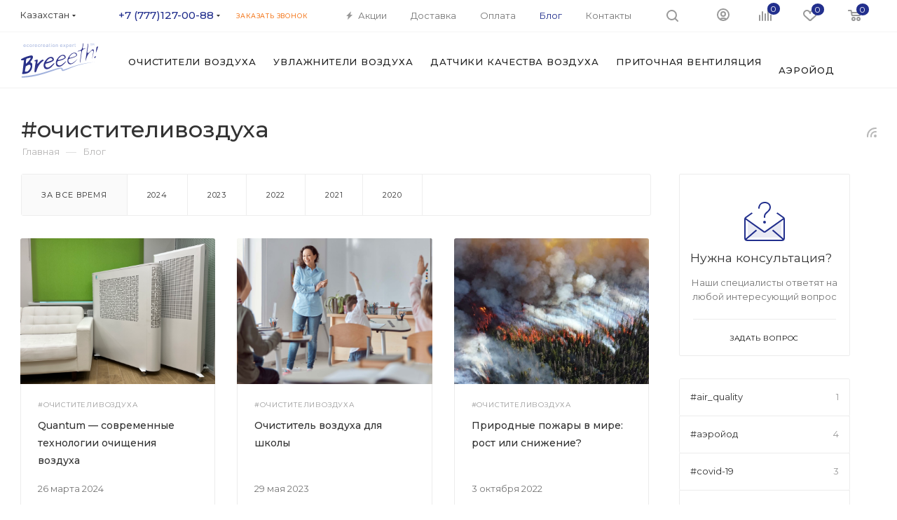

--- FILE ---
content_type: text/html; charset=UTF-8
request_url: https://by.breeeth.com/blog/ochistitelivozdukha/
body_size: 73253
content:

<!DOCTYPE html>
<html xmlns="http://www.w3.org/1999/xhtml" xml:lang="ru" lang="ru"  >
<head><link rel="next" href="https://by.breeeth.com/blog/ochistitelivozdukha/?PAGEN_9=2"  />
	<title>Очистители воздуха - полезная информация</title>
	<meta name="viewport" content="initial-scale=1.0, width=device-width" />
	<meta name="HandheldFriendly" content="true" />
	<meta name="yes" content="yes" />
	<meta name="apple-mobile-web-app-status-bar-style" content="black" />
	<meta name="SKYPE_TOOLBAR" content="SKYPE_TOOLBAR_PARSER_COMPATIBLE" />
	<meta http-equiv="Content-Type" content="text/html; charset=UTF-8" />
<meta name="keywords" content="#SITE_KEYWORDS#" />
<meta name="description" content="Все об очистителях воздуха - для чего они нужны, с какими недугами помогают справиться, как правильно пользоваться." />
<script data-skip-moving="true">(function(w, d, n) {var cl = "bx-core";var ht = d.documentElement;var htc = ht ? ht.className : undefined;if (htc === undefined || htc.indexOf(cl) !== -1){return;}var ua = n.userAgent;if (/(iPad;)|(iPhone;)/i.test(ua)){cl += " bx-ios";}else if (/Windows/i.test(ua)){cl += ' bx-win';}else if (/Macintosh/i.test(ua)){cl += " bx-mac";}else if (/Linux/i.test(ua) && !/Android/i.test(ua)){cl += " bx-linux";}else if (/Android/i.test(ua)){cl += " bx-android";}cl += (/(ipad|iphone|android|mobile|touch)/i.test(ua) ? " bx-touch" : " bx-no-touch");cl += w.devicePixelRatio && w.devicePixelRatio >= 2? " bx-retina": " bx-no-retina";var ieVersion = -1;if (/AppleWebKit/.test(ua)){cl += " bx-chrome";}else if ((ieVersion = getIeVersion()) > 0){cl += " bx-ie bx-ie" + ieVersion;if (ieVersion > 7 && ieVersion < 10 && !isDoctype()){cl += " bx-quirks";}}else if (/Opera/.test(ua)){cl += " bx-opera";}else if (/Gecko/.test(ua)){cl += " bx-firefox";}ht.className = htc ? htc + " " + cl : cl;function isDoctype(){if (d.compatMode){return d.compatMode == "CSS1Compat";}return d.documentElement && d.documentElement.clientHeight;}function getIeVersion(){if (/Opera/i.test(ua) || /Webkit/i.test(ua) || /Firefox/i.test(ua) || /Chrome/i.test(ua)){return -1;}var rv = -1;if (!!(w.MSStream) && !(w.ActiveXObject) && ("ActiveXObject" in w)){rv = 11;}else if (!!d.documentMode && d.documentMode >= 10){rv = 10;}else if (!!d.documentMode && d.documentMode >= 9){rv = 9;}else if (d.attachEvent && !/Opera/.test(ua)){rv = 8;}if (rv == -1 || rv == 8){var re;if (n.appName == "Microsoft Internet Explorer"){re = new RegExp("MSIE ([0-9]+[\.0-9]*)");if (re.exec(ua) != null){rv = parseFloat(RegExp.$1);}}else if (n.appName == "Netscape"){rv = 11;re = new RegExp("Trident/.*rv:([0-9]+[\.0-9]*)");if (re.exec(ua) != null){rv = parseFloat(RegExp.$1);}}}return rv;}})(window, document, navigator);</script>

<link href="/bitrix/js/ui/design-tokens/dist/ui.design-tokens.css?166971188223393"  rel="stylesheet" />
<link href="/bitrix/js/ui/fonts/opensans/ui.font.opensans.css?16697117962555"  rel="stylesheet" />
<link href="/bitrix/js/main/popup/dist/main.popup.bundle.css?166971187928394"  rel="stylesheet" />
<link href="/bitrix/cache/css/by/aspro_max_custom/page_7f9555f3a6af68cf979e93725e63cf6c/page_7f9555f3a6af68cf979e93725e63cf6c_v1.css?176824071624085"  rel="stylesheet" />
<link href="/bitrix/cache/css/by/aspro_max_custom/template_b7268dace4d18696eb5d1b5a32990842/template_b7268dace4d18696eb5d1b5a32990842_v1.css?17682398001383833"  data-template-style="true" rel="stylesheet" />




<script data-skip-moving='true'>window['asproRecaptcha'] = {params: {'recaptchaColor':'','recaptchaLogoShow':'','recaptchaSize':'','recaptchaBadge':'','recaptchaLang':'ru'},key: '6LcdUt4ZAAAAAAZcEBsrEGi5QcURWifvJHrC8DYj',ver: '3'};</script>
<script data-skip-moving='true'>!function(c,t,n,p){function s(e){var a=t.getElementById(e);if(a&&!(a.className.indexOf("g-recaptcha")<0)&&c.grecaptcha)if("3"==c[p].ver)a.innerHTML='<textarea class="g-recaptcha-response" style="display:none;resize:0;" name="g-recaptcha-response"></textarea>',grecaptcha.ready(function(){grecaptcha.execute(c[p].key,{action:"maxscore"}).then(function(e){a.innerHTML='<textarea class="g-recaptcha-response" style="display:none;resize:0;" name="g-recaptcha-response">'+e+"</textarea>"})});else{if(a.children.length)return;var r=grecaptcha.render(e,{sitekey:c[p].key+"",theme:c[p].params.recaptchaColor+"",size:c[p].params.recaptchaSize+"",callback:"onCaptchaVerify"+c[p].params.recaptchaSize,badge:c[p].params.recaptchaBadge});$(a).attr("data-widgetid",r)}}c.onLoadRenderRecaptcha=function(){var e=[];for(var a in c[n].args)if(c[n].args.hasOwnProperty(a)){var r=c[n].args[a][0];-1==e.indexOf(r)&&(e.push(r),s(r))}c[n]=function(e){s(e)}},c[n]=c[n]||function(){var e,a,r;c[n].args=c[n].args||[],c[n].args.push(arguments),a="recaptchaApiLoader",(e=t).getElementById(a)||((r=e.createElement("script")).id=a,r.src="//www.google.com/recaptcha/api.js?hl="+c[p].params.recaptchaLang+"&onload=onLoadRenderRecaptcha&render="+("3"==c[p].ver?c[p].key:"explicit"),e.head.appendChild(r))}}(window,document,"renderRecaptchaById","asproRecaptcha");</script>
<script data-skip-moving='true'>!function(){function d(a){for(var e=a;e;)if("form"===(e=e.parentNode).nodeName.toLowerCase())return e;return null}function i(a){var e=[],t=null,n=!1;void 0!==a&&(n=null!==a),t=n?a.getElementsByTagName("input"):document.getElementsByName("captcha_word");for(var r=0;r<t.length;r++)"captcha_word"===t[r].name&&e.push(t[r]);return e}function l(a){for(var e=[],t=a.getElementsByTagName("img"),n=0;n<t.length;n++)!/\/bitrix\/tools\/captcha.php\?(captcha_code|captcha_sid)=[^>]*?/i.test(t[n].src)&&"captcha"!==t[n].id||e.push(t[n]);return e}function h(a){var e="recaptcha-dynamic-"+(new Date).getTime();if(null!==document.getElementById(e)){for(var t=null;t=Math.floor(65535*Math.random()),null!==document.getElementById(e+t););e+=t}var n=document.createElement("div");n.id=e,n.className="g-recaptcha",n.attributes["data-sitekey"]=window.asproRecaptcha.key,a.parentNode&&(a.parentNode.className+=" recaptcha_text",a.parentNode.replaceChild(n,a)),"3"==window.asproRecaptcha.ver&&(a.closest(".captcha-row").style.display="none"),renderRecaptchaById(e)}function a(){for(var a,e,t,n,r=function(){var a=i(null);if(0===a.length)return[];for(var e=[],t=0;t<a.length;t++){var n=d(a[t]);null!==n&&e.push(n)}return e}(),c=0;c<r.length;c++){var o=r[c],p=i(o);if(0!==p.length){var s=l(o);if(0!==s.length){for(a=0;a<p.length;a++)h(p[a]);for(a=0;a<s.length;a++)t=s[a],n="[data-uri]",t.attributes.src=n,t.style.display="none","src"in t&&(t.parentNode&&-1===t.parentNode.className.indexOf("recaptcha_tmp_img")&&(t.parentNode.className+=" recaptcha_tmp_img"),t.src=n);e=o,"function"==typeof $&&$(e).find(".captcha-row label > span").length&&$(e).find(".captcha-row label > span").html(BX.message("RECAPTCHA_TEXT")+' <span class="star">*</span>')}}}}document.addEventListener?document.addEventListener("DOMNodeInserted",function(){try{return(function(){if("undefined"!=typeof renderRecaptchaById)for(var a=document.getElementsByClassName("g-recaptcha"),e=0;e<a.length;e++){var t=a[e];if(0===t.innerHTML.length){var n=t.id;if("string"==typeof n&&0!==n.length){if("3"==window.asproRecaptcha.ver)t.closest(".captcha-row").style.display="none";else if("function"==typeof $){var r=$(t).closest(".captcha-row");r.length&&(r.addClass(window.asproRecaptcha.params.recaptchaSize+" logo_captcha_"+window.asproRecaptcha.params.recaptchaLogoShow+" "+window.asproRecaptcha.params.recaptchaBadge),r.find(".captcha_image").addClass("recaptcha_tmp_img"),r.find(".captcha_input").addClass("recaptcha_text"),"invisible"!==window.asproRecaptcha.params.recaptchaSize&&(r.find("input.recaptcha").length||$('<input type="text" class="recaptcha" value="" />').appendTo(r)))}renderRecaptchaById(n)}}}}(),window.renderRecaptchaById&&window.asproRecaptcha&&window.asproRecaptcha.key)?(a(),!0):(console.error("Bad captcha keys or module error"),!0)}catch(a){return console.error(a),!0}},!1):console.warn("Your browser does not support dynamic ReCaptcha replacement")}();</script>
<link rel="preload" href="https://fonts.googleapis.com/css?family=Montserrat:300italic,400italic,500italic,700italic,400,300,500,700subset=latin,cyrillic-ext" as="font" crossorigin>
<link rel="stylesheet" href="https://fonts.googleapis.com/css?family=Montserrat:300italic,400italic,500italic,700italic,400,300,500,700subset=latin,cyrillic-ext">
					<script data-skip-moving="true" src="/bitrix/js/aspro.max/jquery-2.1.3.min.js"></script>
					<script data-skip-moving="true" src="/bitrix/templates/aspro_max_custom/js/speed.min.js?=1607713589"></script>
<link rel="shortcut icon" href="/favicon.com" type="" />
<link rel="apple-touch-icon" sizes="180x180" href="/upload/CMax/3c9/3c99c9698715b4f64a2711a1172086f6.jpg" />
<link rel="alternate" type="application/rss+xml" title="rss" href="/blog/#SECTION_ID#/rss/" />
<meta property="og:description" content="Все об очистителях воздуха - для чего они нужны, с какими недугами помогают справиться, как правильно пользоваться." />
<meta property="og:image" content="https://by.breeeth.com/upload/social_logo.jpg" />
<link rel="image_src" href="https://by.breeeth.com/upload/social_logo.jpg"  />
<meta property="og:title" content="Очистители воздуха - полезная информация" />
<meta property="og:type" content="website" />
<meta property="og:url" content="https://by.breeeth.com/blog/ochistitelivozdukha/" />
<meta property="og:type" content="website">
<meta property="twitter:card" content="summary">
<meta property="og:site_name" content="Центр экологии жилья Breeeth! - очистители, увлажнители воздуха, датчики качества воздуха и системы приточной вентиляции">
<meta property="og:url" content="https://by.breeeth.com/blog/ochistitelivozdukha/">
<meta property="og:title" content="Очистители воздуха - полезная информация">
<meta property="og:description" content="Все об очистителях воздуха - для чего они нужны, с какими недугами помогают справиться, как правильно пользоваться.">

	
						<!-- Google Tag Manager -->
	<script data-skip-moving="true">(function(w,d,s,l,i){w[l]=w[l]||[];w[l].push({'gtm.start':
	new Date().getTime(),event:'gtm.js'});var f=d.getElementsByTagName(s)[0],
	j=d.createElement(s),dl=l!='dataLayer'?'&l='+l:'';j.async=true;j.src=
	'https://www.googletagmanager.com/gtm.js?id='+i+dl;f.parentNode.insertBefore(j,f);
	})(window,document,'script','dataLayer','GTM-TRL3SGBG');</script>
	<!-- End Google Tag Manager -->
		
				

			<meta name="yandex-verification" content="d04ab9f57df67d9d" />
	<meta name="facebook-domain-verification" content="y3vh16hzvbqt8wy34hwdmkudal544i" />
		<meta name="google-site-verification" content="HmTIE-DQ18SMPGjWQZr0-JHENrG8uZZbbkw8tujtlbk" />
	<meta name="google-site-verification" content="8FktwiZZ46u02xGgSn0KdhQpylWY-hkwx_iuqtWULFU" />
		<meta name="yandex-verification" content="5fbbbdcd26845221" />
	
	
	
	


<meta name="yandex-verification" content="630f4e4e166cdb80" />
</head>
<body class=" site_by  fill_bg_n catalog-delayed-btn-Y" id="main" data-site="/">

	<!-- Google Tag Manager (noscript) -->
	<noscript><iframe src="https://www.googletagmanager.com/ns.html?id=GTM-TRL3SGBG"
	height="0" width="0" style="display:none;visibility:hidden"></iframe></noscript>
	<!-- End Google Tag Manager (noscript) -->
		
	<div id="panel"></div>
	
				<!--'start_frame_cache_basketitems-component-block'-->												<div id="ajax_basket"></div>
					<!--'end_frame_cache_basketitems-component-block'-->						<div class="cd-modal-bg"></div>
		<script data-skip-moving="true">
			var solutionName = 'arMaxOptions';
		</script>
		<script src="/bitrix/templates/aspro_max_custom/js/setTheme.php?site_id=by&site_dir=/" data-skip-moving="true"></script>
				<div class="wrapper1  header_bglight long_header  high_one_row_header with_left_block  basket_normal basket_fill_WHITE side_RIGHT block_side_NORMAL catalog_icons_Y banner_auto with_fast_view mheader-v1 header-v15_custom header-font-lower_N regions_Y title_position_LEFT fill_ footer-v1 front-vindex1 mfixed_N mfixed_view_always title-v3 lazy_N with_phones compact-catalog dark-hover-overlay normal-catalog-img landing-normal big-banners-mobile-normal bottom-icons-panel-Y compact-breadcrumbs-Y catalog-delayed-btn-Y  ">
		
<div class="mega_fixed_menu">
	<div class="maxwidth-theme">
		<svg class="svg svg-close" width="14" height="14" viewBox="0 0 14 14">
		  <path data-name="Rounded Rectangle 568 copy 16" d="M1009.4,953l5.32,5.315a0.987,0.987,0,0,1,0,1.4,1,1,0,0,1-1.41,0L1008,954.4l-5.32,5.315a0.991,0.991,0,0,1-1.4-1.4L1006.6,953l-5.32-5.315a0.991,0.991,0,0,1,1.4-1.4l5.32,5.315,5.31-5.315a1,1,0,0,1,1.41,0,0.987,0.987,0,0,1,0,1.4Z" transform="translate(-1001 -946)"></path>
		</svg>
		<i class="svg svg-close mask arrow"></i>
		<div class="row">
			<div class="col-md-9">
				<div class="left_menu_block">
										<!-- noindex -->
						<div class="menu-row">
							<div class="menu-only">
								<nav class="mega-menu sliced">
			<div class="table-menu">
		<table>
			<tr>
														<td class="menu-item dropdown    ">
						<div class="wrap">
							<a class="dropdown-toggle" href="/catalog/">
								<div>
																		Каталог																		<div class="line-wrapper"><span class="line"></span></div>
								</div>
							</a>
																<span class="tail"></span>
								<div class="dropdown-menu  long-menu-items BANNER" >
																			<div class="menu-navigation">
											<div class="menu-navigation__sections-wrapper">
												<div class="customScrollbar">
													<div class="menu-navigation__sections">
																													<div class="menu-navigation__sections-item">
																<a
																	href="/catalog/ochistiteli_vozdukha/"
																	class="menu-navigation__sections-item-link font_xs dark_link  menu-navigation__sections-item-link--image menu-navigation__sections-item-dropdown"
																>
																																			<i class="svg inline  svg-inline-right" aria-hidden="true" ><svg xmlns="http://www.w3.org/2000/svg" width="3" height="5" viewBox="0 0 3 5"><path  data-name="Rectangle 4 copy" class="cls-1" d="M203,84V79l3,2.5Z" transform="translate(-203 -79)"/></svg></i>																																																				<span class="image colored_theme_svg ">
																																																																													<img class="lazy" data-src="/upload/uf/90c/90c9ee8250ac1e17e6844def64c1e4e7.png" src="/upload/uf/90c/90c9ee8250ac1e17e6844def64c1e4e7.png" alt="" title="" />
																																					</span>
																																		<span class="name">Очистители  воздуха</span>
																</a>
															</div>
																													<div class="menu-navigation__sections-item">
																<a
																	href="/catalog/uvlazhniteli_vozdukha/"
																	class="menu-navigation__sections-item-link font_xs dark_link  menu-navigation__sections-item-link--image menu-navigation__sections-item-dropdown"
																>
																																			<i class="svg inline  svg-inline-right" aria-hidden="true" ><svg xmlns="http://www.w3.org/2000/svg" width="3" height="5" viewBox="0 0 3 5"><path  data-name="Rectangle 4 copy" class="cls-1" d="M203,84V79l3,2.5Z" transform="translate(-203 -79)"/></svg></i>																																																				<span class="image colored_theme_svg ">
																																																																													<img class="lazy" data-src="/upload/uf/3a7/3a7d57a5db6b7c19a3fd2b860cc69728.png" src="/upload/uf/3a7/3a7d57a5db6b7c19a3fd2b860cc69728.png" alt="" title="" />
																																					</span>
																																		<span class="name">Увлажнители воздуха</span>
																</a>
															</div>
																													<div class="menu-navigation__sections-item">
																<a
																	href="/catalog/datchiki_kachestva_vozdukha/"
																	class="menu-navigation__sections-item-link font_xs dark_link  menu-navigation__sections-item-link--image menu-navigation__sections-item-dropdown"
																>
																																			<i class="svg inline  svg-inline-right" aria-hidden="true" ><svg xmlns="http://www.w3.org/2000/svg" width="3" height="5" viewBox="0 0 3 5"><path  data-name="Rectangle 4 copy" class="cls-1" d="M203,84V79l3,2.5Z" transform="translate(-203 -79)"/></svg></i>																																																				<span class="image colored_theme_svg ">
																																																																													<img class="lazy" data-src="/upload/uf/1e6/1e68243893f2d03182077fe7b7f93ae6.png" src="/upload/uf/1e6/1e68243893f2d03182077fe7b7f93ae6.png" alt="" title="" />
																																					</span>
																																		<span class="name">Датчики качества воздуха</span>
																</a>
															</div>
																													<div class="menu-navigation__sections-item">
																<a
																	href="/catalog/pritochnaya_ventilyatsiya/"
																	class="menu-navigation__sections-item-link font_xs dark_link  menu-navigation__sections-item-link--image menu-navigation__sections-item-dropdown"
																>
																																			<i class="svg inline  svg-inline-right" aria-hidden="true" ><svg xmlns="http://www.w3.org/2000/svg" width="3" height="5" viewBox="0 0 3 5"><path  data-name="Rectangle 4 copy" class="cls-1" d="M203,84V79l3,2.5Z" transform="translate(-203 -79)"/></svg></i>																																																				<span class="image colored_theme_svg ">
																																																																													<img class="lazy" data-src="/upload/uf/de0/de0e385905381693ea65be57dea745f7.png" src="/upload/uf/de0/de0e385905381693ea65be57dea745f7.png" alt="" title="" />
																																					</span>
																																		<span class="name">Приточная вентиляция</span>
																</a>
															</div>
																													<div class="menu-navigation__sections-item">
																<a
																	href="/catalog/aeroyod/"
																	class="menu-navigation__sections-item-link font_xs dark_link  menu-navigation__sections-item-link--image"
																>
																																																				<span class="image colored_theme_svg ">
																																																																													<img class="lazy" data-src="/upload/uf/619/6191f25ebc440664191ab04d35eefba3.png" src="/upload/uf/619/6191f25ebc440664191ab04d35eefba3.png" alt="" title="" />
																																					</span>
																																		<span class="name">Аэройод</span>
																</a>
															</div>
																													<div class="menu-navigation__sections-item">
																<a
																	href="/catalog/_sale/"
																	class="menu-navigation__sections-item-link font_xs dark_link  menu-navigation__sections-item-link--image"
																>
																																																				<span class="image colored_theme_svg ">
																																																																													<img class="lazy" data-src="/upload/uf/54f/54fddfb3e434ea838048f78370eb0e97.png" src="/upload/uf/54f/54fddfb3e434ea838048f78370eb0e97.png" alt="" title="" />
																																					</span>
																																		<span class="name">% SALE</span>
																</a>
															</div>
																													<div class="menu-navigation__sections-item">
																<a
																	href="/catalog/filtry_i_aksessuary/"
																	class="menu-navigation__sections-item-link font_xs dark_link  menu-navigation__sections-item-dropdown"
																>
																																			<i class="svg inline  svg-inline-right" aria-hidden="true" ><svg xmlns="http://www.w3.org/2000/svg" width="3" height="5" viewBox="0 0 3 5"><path  data-name="Rectangle 4 copy" class="cls-1" d="M203,84V79l3,2.5Z" transform="translate(-203 -79)"/></svg></i>																																																			<span class="name">Фильтры и аксессуары</span>
																</a>
															</div>
																											</div>
												</div>
											</div>
											<div class="menu-navigation__content">
																		<div class="customScrollbar">
										
										<ul class="menu-wrapper menu-type-4">
																							
																																							<li class="dropdown-submenu icon  has_img parent-items">
																													<div class="flexbox flex-reverse">
																																																																																<div class="subitems-wrapper">
																	<ul class="menu-wrapper" >
																																																								<li class="   ">
																														<a href="/catalog/ochistiteli_vozdukha/professionalnye/" title="Профессиональные очистители воздуха">
						<span class="name option-font-bold">Профессиональные очистители воздуха</span>							</a>
																											</li>
																																																								<li class="dropdown-submenu   ">
																														<a href="/catalog/ochistiteli_vozdukha/dlya_kogo/" title="Для кого">
						<span class="name option-font-bold">Для кого</span><i class="svg inline  svg-inline-right light-ignore" aria-hidden="true" ><svg xmlns="http://www.w3.org/2000/svg" width="3" height="5" viewBox="0 0 3 5"><path  data-name="Rectangle 4 copy" class="cls-1" d="M203,84V79l3,2.5Z" transform="translate(-203 -79)"/></svg></i>							</a>
														<ul class="dropdown-menu toggle_menu">
																	<li class="menu-item   ">
							<a href="/catalog/ochistiteli_vozdukha/dlya_kogo/dlya_detey/" title="Для детей"><span class="name">Для детей</span></a>
													</li>
																	<li class="menu-item   ">
							<a href="/catalog/ochistiteli_vozdukha/dlya_kogo/dlya_allergikov/" title="Для аллергиков"><span class="name">Для аллергиков</span></a>
													</li>
																	<li class="menu-item   ">
							<a href="/catalog/ochistiteli_vozdukha/dlya_kogo/dlya_astmatikov/" title="Для астматиков"><span class="name">Для астматиков</span></a>
													</li>
														</ul>
																								</li>
																																																								<li class="dropdown-submenu   ">
																														<a href="/catalog/ochistiteli_vozdukha/tip_pomeshcheniya/" title="Тип помещения">
						<span class="name option-font-bold">Тип помещения</span><i class="svg inline  svg-inline-right light-ignore" aria-hidden="true" ><svg xmlns="http://www.w3.org/2000/svg" width="3" height="5" viewBox="0 0 3 5"><path  data-name="Rectangle 4 copy" class="cls-1" d="M203,84V79l3,2.5Z" transform="translate(-203 -79)"/></svg></i>							</a>
														<ul class="dropdown-menu toggle_menu">
																	<li class="menu-item   ">
							<a href="/catalog/ochistiteli_vozdukha/tip_pomeshcheniya/dlya_avtomobilya/" title="Для автомобиля"><span class="name">Для автомобиля</span></a>
													</li>
																	<li class="menu-item   ">
							<a href="/catalog/ochistiteli_vozdukha/tip_pomeshcheniya/dlya_detskoy/" title="Для детской"><span class="name">Для детской</span></a>
													</li>
																	<li class="menu-item   ">
							<a href="/catalog/ochistiteli_vozdukha/tip_pomeshcheniya/dlya_kvartiry/" title="Для квартиры"><span class="name">Для квартиры</span></a>
													</li>
																	<li class="menu-item   ">
							<a href="/catalog/ochistiteli_vozdukha/tip_pomeshcheniya/dlya_komnaty/" title="Для комнаты"><span class="name">Для комнаты</span></a>
													</li>
																	<li class="menu-item   ">
							<a href="/catalog/ochistiteli_vozdukha/tip_pomeshcheniya/dlya_ofisov/" title="Для офисов"><span class="name">Для офисов</span></a>
													</li>
																	<li class="menu-item   ">
							<a href="/catalog/ochistiteli_vozdukha/tip_pomeshcheniya/dlya_doma/" title="Для дома"><span class="name">Для дома</span></a>
													</li>
																	<li class="menu-item   ">
							<a href="/catalog/ochistiteli_vozdukha/tip_pomeshcheniya/dlya_chistykh_pomeshcheniy/" title="Для чистых помещений"><span class="name">Для чистых помещений</span></a>
													</li>
																	<li class="menu-item   ">
							<a href="/catalog/ochistiteli_vozdukha/tip_pomeshcheniya/dlya_bolshikh_pomeshcheniy/" title="Для больших помещений"><span class="name">Для больших помещений</span></a>
													</li>
																	<li class="menu-item   ">
							<a href="/catalog/ochistiteli_vozdukha/tip_pomeshcheniya/dlya_kukhni/" title="Для кухни"><span class="name">Для кухни</span></a>
													</li>
														</ul>
																								</li>
																																																								<li class="dropdown-submenu   ">
																														<a href="/catalog/ochistiteli_vozdukha/tip_zagryazneniya/" title="Тип загрязнения">
						<span class="name option-font-bold">Тип загрязнения</span><i class="svg inline  svg-inline-right light-ignore" aria-hidden="true" ><svg xmlns="http://www.w3.org/2000/svg" width="3" height="5" viewBox="0 0 3 5"><path  data-name="Rectangle 4 copy" class="cls-1" d="M203,84V79l3,2.5Z" transform="translate(-203 -79)"/></svg></i>							</a>
														<ul class="dropdown-menu toggle_menu">
																	<li class="menu-item   ">
							<a href="/catalog/ochistiteli_vozdukha/tip_zagryazneniya/ot_allergenov/" title="От аллергенов"><span class="name">От аллергенов</span></a>
													</li>
																	<li class="menu-item   ">
							<a href="/catalog/ochistiteli_vozdukha/tip_zagryazneniya/ot_pyli/" title="От пыли"><span class="name">От пыли</span></a>
													</li>
																	<li class="menu-item   ">
							<a href="/catalog/ochistiteli_vozdukha/tip_zagryazneniya/ot_dyma/" title="От дыма"><span class="name">От дыма</span></a>
													</li>
																	<li class="menu-item   ">
							<a href="/catalog/ochistiteli_vozdukha/tip_zagryazneniya/ot_tabachnogo_dyma/" title="От табачного дыма"><span class="name">От табачного дыма</span></a>
													</li>
																	<li class="menu-item   ">
							<a href="/catalog/ochistiteli_vozdukha/tip_zagryazneniya/ot_covid_19/" title="От COVID-19"><span class="name">От COVID-19</span></a>
													</li>
																	<li class="menu-item   ">
							<a href="/catalog/ochistiteli_vozdukha/tip_zagryazneniya/ot_virusov_i_bakteriy/" title="От вирусов и бактерий"><span class="name">От вирусов и бактерий</span></a>
													</li>
																	<li class="menu-item   ">
							<a href="/catalog/ochistiteli_vozdukha/tip_zagryazneniya/ot_shersti_zhivotnykh/" title="От шерсти животных"><span class="name">От шерсти животных</span></a>
													</li>
																	<li class="menu-item   ">
							<a href="/catalog/ochistiteli_vozdukha/tip_zagryazneniya/ot_zapakhov/" title="От запахов"><span class="name">От запахов</span></a>
													</li>
																	<li class="menu-item   ">
							<a href="/catalog/ochistiteli_vozdukha/tip_zagryazneniya/ot_gazov/" title="От газов"><span class="name">От газов</span></a>
													</li>
																	<li class="menu-item   ">
							<a href="/catalog/ochistiteli_vozdukha/tip_zagryazneniya/ot_ammiaka/" title="От аммиака"><span class="name">От аммиака</span></a>
													</li>
																	<li class="menu-item collapsed  ">
							<a href="/catalog/ochistiteli_vozdukha/tip_zagryazneniya/ot_gazov_svalok/" title="От газов свалок"><span class="name">От газов свалок</span></a>
													</li>
																	<li class="menu-item collapsed  ">
							<a href="/catalog/ochistiteli_vozdukha/tip_zagryazneniya/ot_ozona/" title="От озона"><span class="name">От озона</span></a>
													</li>
																	<li class="menu-item collapsed  ">
							<a href="/catalog/ochistiteli_vozdukha/tip_zagryazneniya/ot_rtuti/" title="От ртути"><span class="name">От ртути</span></a>
													</li>
																	<li class="menu-item collapsed  ">
							<a href="/catalog/ochistiteli_vozdukha/tip_zagryazneniya/ot_serovodoroda/" title="От сероводорода"><span class="name">От сероводорода</span></a>
													</li>
																	<li class="menu-item collapsed  ">
							<a href="/catalog/ochistiteli_vozdukha/tip_zagryazneniya/ot_tetrogidrofurana/" title="От тетрогидрофурана"><span class="name">От тетрогидрофурана</span></a>
													</li>
																	<li class="menu-item collapsed  ">
							<a href="/catalog/ochistiteli_vozdukha/tip_zagryazneniya/ot_uglevodorodov/" title="От углеводородов"><span class="name">От углеводородов</span></a>
													</li>
																	<li class="menu-item collapsed  ">
							<a href="/catalog/ochistiteli_vozdukha/tip_zagryazneniya/ot_fenola/" title="От фенола"><span class="name">От фенола</span></a>
													</li>
																	<li class="menu-item collapsed  ">
							<a href="/catalog/ochistiteli_vozdukha/tip_zagryazneniya/ot_formaldegida/" title="От формальдегида"><span class="name">От формальдегида</span></a>
													</li>
																	<li class="menu-item collapsed  ">
							<a href="/catalog/ochistiteli_vozdukha/tip_zagryazneniya/ot_khimicheskikh_gazov/" title="От химических газов"><span class="name">От химических газов</span></a>
													</li>
																	<li class="menu-item collapsed  ">
							<a href="/catalog/ochistiteli_vozdukha/tip_zagryazneniya/ot_khlora/" title="От хлора"><span class="name">От хлора</span></a>
													</li>
																<li><span class="colored_theme_hover_text more_items with_dropdown">Ещё 10</span></li>
									</ul>
																								</li>
																																																								<li class="dropdown-submenu   ">
																														<a href="/catalog/ochistiteli_vozdukha/sfera_primeneniya/" title="Сфера применения">
						<span class="name option-font-bold">Сфера применения</span><i class="svg inline  svg-inline-right light-ignore" aria-hidden="true" ><svg xmlns="http://www.w3.org/2000/svg" width="3" height="5" viewBox="0 0 3 5"><path  data-name="Rectangle 4 copy" class="cls-1" d="M203,84V79l3,2.5Z" transform="translate(-203 -79)"/></svg></i>							</a>
														<ul class="dropdown-menu toggle_menu">
																	<li class="menu-item   ">
							<a href="/catalog/ochistiteli_vozdukha/sfera_primeneniya/dlya_proizvodstv/" title="Для производств"><span class="name">Для производств</span></a>
													</li>
																	<li class="menu-item   ">
							<a href="/catalog/ochistiteli_vozdukha/sfera_primeneniya/dlya_bolnits_i_meditsinskikh_uchrezhdeniy/" title="Для больниц и медицинских учреждений"><span class="name">Для больниц и медицинских учреждений</span></a>
													</li>
																	<li class="menu-item   ">
							<a href="/catalog/ochistiteli_vozdukha/sfera_primeneniya/dlya_shkoly/" title="Для школы"><span class="name">Для школы</span></a>
													</li>
																	<li class="menu-item   ">
							<a href="/catalog/ochistiteli_vozdukha/sfera_primeneniya/dlya_sanatoriev/" title="Для санаториев"><span class="name">Для санаториев</span></a>
													</li>
																	<li class="menu-item   ">
							<a href="/catalog/ochistiteli_vozdukha/sfera_primeneniya/dlya_detskogo_sada/" title="Для детского сада"><span class="name">Для детского сада</span></a>
													</li>
																	<li class="menu-item   ">
							<a href="/catalog/ochistiteli_vozdukha/sfera_primeneniya/dlya_sportzala/" title="Для спортзала"><span class="name">Для спортзала</span></a>
													</li>
																	<li class="menu-item   ">
							<a href="/catalog/ochistiteli_vozdukha/sfera_primeneniya/dlya_kafe_i_restoranov/" title="Для кафе и ресторанов"><span class="name">Для кафе и ресторанов</span></a>
													</li>
																	<li class="menu-item   ">
							<a href="/catalog/ochistiteli_vozdukha/sfera_primeneniya/dlya_salonov_krasoty/" title="Для салонов красоты"><span class="name">Для салонов красоты</span></a>
													</li>
																	<li class="menu-item   ">
							<a href="/catalog/ochistiteli_vozdukha/sfera_primeneniya/dlya_magazina/" title="Для магазина"><span class="name">Для магазина</span></a>
													</li>
																	<li class="menu-item   ">
							<a href="/catalog/ochistiteli_vozdukha/sfera_primeneniya/kanalnye/" title="Канальные"><span class="name">Канальные</span></a>
													</li>
														</ul>
																								</li>
																																																								<li class="dropdown-submenu   ">
																														<a href="/catalog/ochistiteli_vozdukha/tip_filtra/" title="Тип фильтра">
						<span class="name option-font-bold">Тип фильтра</span><i class="svg inline  svg-inline-right light-ignore" aria-hidden="true" ><svg xmlns="http://www.w3.org/2000/svg" width="3" height="5" viewBox="0 0 3 5"><path  data-name="Rectangle 4 copy" class="cls-1" d="M203,84V79l3,2.5Z" transform="translate(-203 -79)"/></svg></i>							</a>
														<ul class="dropdown-menu toggle_menu">
																	<li class="menu-item   ">
							<a href="/catalog/ochistiteli_vozdukha/tip_filtra/s_hepa_filtrom/" title="С HEPA фильтром"><span class="name">С HEPA фильтром</span></a>
													</li>
																	<li class="menu-item   ">
							<a href="/catalog/ochistiteli_vozdukha/tip_filtra/s_hyperhepa_i_ugolnym_filtrom/" title="С HyperHEPA и угольным фильтром"><span class="name">С HyperHEPA и угольным фильтром</span></a>
													</li>
																	<li class="menu-item   ">
							<a href="/catalog/ochistiteli_vozdukha/tip_filtra/s_hyperhepa_filtrom/" title="С HyperHEPA фильтром"><span class="name">С HyperHEPA фильтром</span></a>
													</li>
																	<li class="menu-item   ">
							<a href="/catalog/ochistiteli_vozdukha/tip_filtra/s_ugolnym_filtrom/" title="С угольным фильтром"><span class="name">С угольным фильтром</span></a>
													</li>
																	<li class="menu-item   ">
							<a href="/catalog/ochistiteli_vozdukha/tip_filtra/filtr_predvaritelnoy_ochistki/" title="Фильтр предварительной очистки"><span class="name">Фильтр предварительной очистки</span></a>
													</li>
																	<li class="menu-item   ">
							<a href="/catalog/ochistiteli_vozdukha/tip_filtra/filtr_tonkoy_ochistki/" title="Фильтр тонкой очистки"><span class="name">Фильтр тонкой очистки</span></a>
													</li>
														</ul>
																								</li>
																																																								<li class="   ">
																														<a href="/catalog/ochistiteli_vozdukha/luchshie/" title="Очистители воздуха IQAir">
						<span class="name option-font-bold">Очистители воздуха IQAir</span>							</a>
																											</li>
																																																								<li class="   ">
																														<a href="/catalog/ochistiteli_vozdukha/meditsinskie/" title="Медицинские очистители воздуха">
						<span class="name option-font-bold">Медицинские очистители воздуха</span>							</a>
																											</li>
																																																								<li class="dropdown-submenu   ">
																														<a href="/catalog/ochistiteli_vozdukha/meditsinnskie_pokazaniya/" title="Медициннские показания">
						<span class="name option-font-bold">Медициннские показания</span><i class="svg inline  svg-inline-right light-ignore" aria-hidden="true" ><svg xmlns="http://www.w3.org/2000/svg" width="3" height="5" viewBox="0 0 3 5"><path  data-name="Rectangle 4 copy" class="cls-1" d="M203,84V79l3,2.5Z" transform="translate(-203 -79)"/></svg></i>							</a>
														<ul class="dropdown-menu toggle_menu">
																	<li class="menu-item   ">
							<a href="/catalog/ochistiteli_vozdukha/meditsinnskie_pokazaniya/posle_insulta/" title="После инсульта"><span class="name">После инсульта</span></a>
													</li>
																	<li class="menu-item   ">
							<a href="/catalog/ochistiteli_vozdukha/meditsinnskie_pokazaniya/posle_operatsiy_na_legkikh/" title="После операций на легких"><span class="name">После операций на легких</span></a>
													</li>
																	<li class="menu-item   ">
							<a href="/catalog/ochistiteli_vozdukha/meditsinnskie_pokazaniya/pri_covid_19/" title="При COVID-19"><span class="name">При COVID-19</span></a>
													</li>
																	<li class="menu-item   ">
							<a href="/catalog/ochistiteli_vozdukha/meditsinnskie_pokazaniya/pri_allergii_i_astme/" title="При аллергии и астме"><span class="name">При аллергии и астме</span></a>
													</li>
																	<li class="menu-item   ">
							<a href="/catalog/ochistiteli_vozdukha/meditsinnskie_pokazaniya/pri_beremennosti/" title="При беременности"><span class="name">При беременности</span></a>
													</li>
																	<li class="menu-item   ">
							<a href="/catalog/ochistiteli_vozdukha/meditsinnskie_pokazaniya/pri_virusnykh_infektsiyakh/" title="При вирусных инфекциях"><span class="name">При вирусных инфекциях</span></a>
													</li>
																	<li class="menu-item   ">
							<a href="/catalog/ochistiteli_vozdukha/meditsinnskie_pokazaniya/pri_zabolevanii_serdechno_sosudistoy_sistemy/" title="При заболевании сердечно-сосудистой системы"><span class="name">При заболевании сердечно-сосудистой системы</span></a>
													</li>
																	<li class="menu-item   ">
							<a href="/catalog/ochistiteli_vozdukha/meditsinnskie_pokazaniya/pri_zabolevaniyakh_immunnoy_sistemy/" title="При заболеваниях иммунной системы"><span class="name">При заболеваниях иммунной системы</span></a>
													</li>
																	<li class="menu-item   ">
							<a href="/catalog/ochistiteli_vozdukha/meditsinnskie_pokazaniya/pri_tuberkuleze_i_inykh_zabolevaniyakh_legkikh/" title="При туберкулезе и иных заболеваниях легких"><span class="name">При туберкулезе и иных заболеваниях легких</span></a>
													</li>
														</ul>
																								</li>
																																																								<li class="dropdown-submenu   ">
																														<a href="/catalog/ochistiteli_vozdukha/seriya/" title="Серия">
						<span class="name option-font-bold">Серия</span><i class="svg inline  svg-inline-right light-ignore" aria-hidden="true" ><svg xmlns="http://www.w3.org/2000/svg" width="3" height="5" viewBox="0 0 3 5"><path  data-name="Rectangle 4 copy" class="cls-1" d="M203,84V79l3,2.5Z" transform="translate(-203 -79)"/></svg></i>							</a>
														<ul class="dropdown-menu toggle_menu">
																	<li class="menu-item   ">
							<a href="/catalog/ochistiteli_vozdukha/seriya/seriya_iqair_healthpro/" title="Серия IQAir HealthPro"><span class="name">Серия IQAir HealthPro</span></a>
													</li>
																	<li class="menu-item   ">
							<a href="/catalog/ochistiteli_vozdukha/seriya/seriya_iqair_cleanroom/" title="Серия IQAir CleanRoom"><span class="name">Серия IQAir CleanRoom</span></a>
													</li>
																	<li class="menu-item   ">
							<a href="/catalog/ochistiteli_vozdukha/seriya/seriya_iqair_gc_i_gcx/" title="Серия IQAir GC и GCX"><span class="name">Серия IQAir GC и GCX</span></a>
													</li>
																	<li class="menu-item   ">
							<a href="/catalog/ochistiteli_vozdukha/seriya/seriya_iqair_atem/" title="Серия IQAir Atem"><span class="name">Серия IQAir Atem</span></a>
													</li>
																	<li class="menu-item   ">
							<a href="/catalog/ochistiteli_vozdukha/seriya/serii_iqair_cz_i_iqair_5000/" title="Серии IQAir CZ и IQAir 5000"><span class="name">Серии IQAir CZ и IQAir 5000</span></a>
													</li>
														</ul>
																								</li>
																																																								<li class="dropdown-submenu   ">
																														<a href="/catalog/ochistiteli_vozdukha/aksesssuary_i_filtry/" title="Аксесссуары и фильтры">
						<span class="name option-font-bold">Аксесссуары и фильтры</span><i class="svg inline  svg-inline-right light-ignore" aria-hidden="true" ><svg xmlns="http://www.w3.org/2000/svg" width="3" height="5" viewBox="0 0 3 5"><path  data-name="Rectangle 4 copy" class="cls-1" d="M203,84V79l3,2.5Z" transform="translate(-203 -79)"/></svg></i>							</a>
														<ul class="dropdown-menu toggle_menu">
																	<li class="menu-item   ">
							<a href="/catalog/ochistiteli_vozdukha/aksesssuary_i_filtry/aksessuary_iqair/" title="Аксессуары IQAir"><span class="name">Аксессуары IQAir</span></a>
													</li>
																	<li class="menu-item   ">
							<a href="/catalog/ochistiteli_vozdukha/aksesssuary_i_filtry/filtry_iqair/" title="Фильтры IQAir"><span class="name">Фильтры IQAir</span></a>
													</li>
														</ul>
																								</li>
																																																								<li class="   ">
																														<a href="/catalog/ochistiteli_vozdukha/portativnye/" title="Портативные">
						<span class="name option-font-bold">Портативные</span>							</a>
																											</li>
																																																								<li class="   ">
																														<a href="/catalog/ochistiteli_vozdukha/bytovye/" title="Бытовые очистители воздуха">
						<span class="name option-font-bold">Бытовые очистители воздуха</span>							</a>
																											</li>
																																																								<li class="   ">
																														<a href="/catalog/ochistiteli_vozdukha/ochistiteli_vozdukha_quantum/" title="Очистители воздуха Quantum">
						<span class="name option-font-bold">Очистители воздуха Quantum</span>							</a>
																											</li>
																																			</ul>
																</div>
															</div>
																											</li>
												
																																							<li class="dropdown-submenu icon  has_img parent-items">
																													<div class="flexbox flex-reverse">
																																																																																<div class="subitems-wrapper">
																	<ul class="menu-wrapper" >
																																																								<li class="dropdown-submenu   ">
																														<a href="/catalog/uvlazhniteli_vozdukha/tip_pomeshcheniya_uv/" title="Тип помещения">
						<span class="name option-font-bold">Тип помещения</span><i class="svg inline  svg-inline-right light-ignore" aria-hidden="true" ><svg xmlns="http://www.w3.org/2000/svg" width="3" height="5" viewBox="0 0 3 5"><path  data-name="Rectangle 4 copy" class="cls-1" d="M203,84V79l3,2.5Z" transform="translate(-203 -79)"/></svg></i>							</a>
														<ul class="dropdown-menu toggle_menu">
																	<li class="menu-item   ">
							<a href="/catalog/uvlazhniteli_vozdukha/tip_pomeshcheniya_uv/dlya_detskoy_komnati/" title="Для детской"><span class="name">Для детской</span></a>
													</li>
																	<li class="menu-item   ">
							<a href="/catalog/uvlazhniteli_vozdukha/tip_pomeshcheniya_uv/dlya_spalni/" title="Для спальни"><span class="name">Для спальни</span></a>
													</li>
																	<li class="menu-item   ">
							<a href="/catalog/uvlazhniteli_vozdukha/tip_pomeshcheniya_uv/dlya_komnaty_uv/" title="Для комнаты"><span class="name">Для комнаты</span></a>
													</li>
																	<li class="menu-item   ">
							<a href="/catalog/uvlazhniteli_vozdukha/tip_pomeshcheniya_uv/dlya_kvartiry_uv/" title="Для квартиры"><span class="name">Для квартиры</span></a>
													</li>
																	<li class="menu-item   ">
							<a href="/catalog/uvlazhniteli_vozdukha/tip_pomeshcheniya_uv/dlya_doma_uv/" title="Для дома"><span class="name">Для дома</span></a>
													</li>
																	<li class="menu-item   ">
							<a href="/catalog/uvlazhniteli_vozdukha/tip_pomeshcheniya_uv/dlya_proizvodstva/" title="Для производства"><span class="name">Для производства</span></a>
													</li>
																	<li class="menu-item   ">
							<a href="/catalog/uvlazhniteli_vozdukha/tip_pomeshcheniya_uv/v_khyumidory/" title="В хьюмидоры"><span class="name">В хьюмидоры</span></a>
													</li>
																	<li class="menu-item   ">
							<a href="/catalog/uvlazhniteli_vozdukha/tip_pomeshcheniya_uv/v_muzei_i_galerei/" title="В музеи и галереи"><span class="name">В музеи и галереи</span></a>
													</li>
														</ul>
																								</li>
																																																								<li class="dropdown-submenu   ">
																														<a href="/catalog/uvlazhniteli_vozdukha/funktsii/" title="Функции">
						<span class="name option-font-bold">Функции</span><i class="svg inline  svg-inline-right light-ignore" aria-hidden="true" ><svg xmlns="http://www.w3.org/2000/svg" width="3" height="5" viewBox="0 0 3 5"><path  data-name="Rectangle 4 copy" class="cls-1" d="M203,84V79l3,2.5Z" transform="translate(-203 -79)"/></svg></i>							</a>
														<ul class="dropdown-menu toggle_menu">
																	<li class="menu-item   ">
							<a href="/catalog/uvlazhniteli_vozdukha/funktsii/na_batareyu/" title="На батарею"><span class="name">На батарею</span></a>
													</li>
																	<li class="menu-item   ">
							<a href="/catalog/uvlazhniteli_vozdukha/funktsii/s_avtopodachey/" title="С автоподачей"><span class="name">С автоподачей</span></a>
													</li>
																	<li class="menu-item   ">
							<a href="/catalog/uvlazhniteli_vozdukha/funktsii/s_uf_lampoy/" title="С уф-лампой"><span class="name">С уф-лампой</span></a>
													</li>
																	<li class="menu-item   ">
							<a href="/catalog/uvlazhniteli_vozdukha/funktsii/s_vynosnym_gigrometrom/" title="С выносным гигрометром"><span class="name">С выносным гигрометром</span></a>
													</li>
														</ul>
																								</li>
																																																								<li class="dropdown-submenu   ">
																														<a href="/catalog/uvlazhniteli_vozdukha/filtry/" title="Фильтры">
						<span class="name option-font-bold">Фильтры</span><i class="svg inline  svg-inline-right light-ignore" aria-hidden="true" ><svg xmlns="http://www.w3.org/2000/svg" width="3" height="5" viewBox="0 0 3 5"><path  data-name="Rectangle 4 copy" class="cls-1" d="M203,84V79l3,2.5Z" transform="translate(-203 -79)"/></svg></i>							</a>
														<ul class="dropdown-menu toggle_menu">
																	<li class="menu-item   ">
							<a href="/catalog/uvlazhniteli_vozdukha/filtry/filtry_breeeth/" title="Фильтры Breeeth"><span class="name">Фильтры Breeeth</span></a>
													</li>
																	<li class="menu-item   ">
							<a href="/catalog/uvlazhniteli_vozdukha/filtry/filtry_brune/" title="Фильтры BRUNE"><span class="name">Фильтры BRUNE</span></a>
													</li>
														</ul>
																								</li>
																																																								<li class="dropdown-submenu   ">
																														<a href="/catalog/uvlazhniteli_vozdukha/tip_uvlazhneniya/" title="Тип увлажнения">
						<span class="name option-font-bold">Тип увлажнения</span><i class="svg inline  svg-inline-right light-ignore" aria-hidden="true" ><svg xmlns="http://www.w3.org/2000/svg" width="3" height="5" viewBox="0 0 3 5"><path  data-name="Rectangle 4 copy" class="cls-1" d="M203,84V79l3,2.5Z" transform="translate(-203 -79)"/></svg></i>							</a>
														<ul class="dropdown-menu toggle_menu">
																	<li class="menu-item   ">
							<a href="/catalog/uvlazhniteli_vozdukha/tip_uvlazhneniya/traditsionnye/" title="Традиционные"><span class="name">Традиционные</span></a>
													</li>
																	<li class="menu-item   ">
							<a href="/catalog/uvlazhniteli_vozdukha/tip_uvlazhneniya/ultrazvukovye/" title="Ультразвуковые"><span class="name">Ультразвуковые</span></a>
													</li>
																	<li class="menu-item   ">
							<a href="/catalog/uvlazhniteli_vozdukha/tip_uvlazhneniya/moyki_vozdukha/" title="Мойки воздуха"><span class="name">Мойки воздуха</span></a>
													</li>
														</ul>
																								</li>
																																																								<li class="dropdown-submenu   ">
																														<a href="/catalog/uvlazhniteli_vozdukha/aksessuary/" title="Аксессуары">
						<span class="name option-font-bold">Аксессуары</span><i class="svg inline  svg-inline-right light-ignore" aria-hidden="true" ><svg xmlns="http://www.w3.org/2000/svg" width="3" height="5" viewBox="0 0 3 5"><path  data-name="Rectangle 4 copy" class="cls-1" d="M203,84V79l3,2.5Z" transform="translate(-203 -79)"/></svg></i>							</a>
														<ul class="dropdown-menu toggle_menu">
																	<li class="menu-item   ">
							<a href="/catalog/uvlazhniteli_vozdukha/aksessuary/aksessuary_breeeth/" title="Аксессуары Breeeth!"><span class="name">Аксессуары Breeeth!</span></a>
													</li>
																	<li class="menu-item   ">
							<a href="/catalog/uvlazhniteli_vozdukha/aksessuary/aksessuary_brune/" title="Аксессуары BRUNE"><span class="name">Аксессуары BRUNE</span></a>
													</li>
														</ul>
																								</li>
																																																								<li class="   ">
																														<a href="/catalog/uvlazhniteli_vozdukha/brune/" title="Brune">
						<span class="name option-font-bold">Brune</span>							</a>
																											</li>
																																																								<li class="   ">
																														<a href="/catalog/uvlazhniteli_vozdukha/natural/" title="Natural">
						<span class="name option-font-bold">Natural</span>							</a>
																											</li>
																																			</ul>
																</div>
															</div>
																											</li>
												
																																							<li class="dropdown-submenu icon  has_img parent-items">
																													<div class="flexbox flex-reverse">
																																																																																<div class="subitems-wrapper">
																	<ul class="menu-wrapper" >
																																																								<li class="dropdown-submenu   ">
																														<a href="/catalog/datchiki_kachestva_vozdukha/izmeryaemyy_parametr/" title="Измеряемый параметр">
						<span class="name option-font-bold">Измеряемый параметр</span><i class="svg inline  svg-inline-right light-ignore" aria-hidden="true" ><svg xmlns="http://www.w3.org/2000/svg" width="3" height="5" viewBox="0 0 3 5"><path  data-name="Rectangle 4 copy" class="cls-1" d="M203,84V79l3,2.5Z" transform="translate(-203 -79)"/></svg></i>							</a>
														<ul class="dropdown-menu toggle_menu">
																	<li class="menu-item   ">
							<a href="/catalog/datchiki_kachestva_vozdukha/izmeryaemyy_parametr/vzveshennye_chastitsy_pm1_pm2_5_pm10/" title="Взвешенные частицы, PM1, PM2.5, PM10"><span class="name">Взвешенные частицы, PM1, PM2.5, PM10</span></a>
													</li>
																	<li class="menu-item   ">
							<a href="/catalog/datchiki_kachestva_vozdukha/izmeryaemyy_parametr/vzveshennye_chastitsy_kontsentratsiya/" title="Взвешенные частицы, концентрация"><span class="name">Взвешенные частицы, концентрация</span></a>
													</li>
																	<li class="menu-item   ">
							<a href="/catalog/datchiki_kachestva_vozdukha/izmeryaemyy_parametr/vlazhnost_i_temperatura/" title="Влажность и температура"><span class="name">Влажность и температура</span></a>
													</li>
																	<li class="menu-item   ">
							<a href="/catalog/datchiki_kachestva_vozdukha/izmeryaemyy_parametr/indeks_kachestva_vozdukha_aqi/" title="Индекс качества воздуха (AQI)"><span class="name">Индекс качества воздуха (AQI)</span></a>
													</li>
																	<li class="menu-item   ">
							<a href="/catalog/datchiki_kachestva_vozdukha/izmeryaemyy_parametr/uglekislyy_gaz_co2/" title="Углекислый газ (CO2)"><span class="name">Углекислый газ (CO2)</span></a>
													</li>
																	<li class="menu-item   ">
							<a href="/catalog/datchiki_kachestva_vozdukha/izmeryaemyy_parametr/schyetchiki_aerozolnykh_chastits/" title="Счётчики аэрозольных частиц"><span class="name">Счётчики аэрозольных частиц</span></a>
													</li>
														</ul>
																								</li>
																																																								<li class="dropdown-submenu   ">
																														<a href="/catalog/datchiki_kachestva_vozdukha/funktsii_datchiki/" title="Функции">
						<span class="name option-font-bold">Функции</span><i class="svg inline  svg-inline-right light-ignore" aria-hidden="true" ><svg xmlns="http://www.w3.org/2000/svg" width="3" height="5" viewBox="0 0 3 5"><path  data-name="Rectangle 4 copy" class="cls-1" d="M203,84V79l3,2.5Z" transform="translate(-203 -79)"/></svg></i>							</a>
														<ul class="dropdown-menu toggle_menu">
																	<li class="menu-item   ">
							<a href="/catalog/datchiki_kachestva_vozdukha/funktsii_datchiki/meteostantsiya_s_vneshnimi_datchikami/" title="Метеостанция с внешними датчиками"><span class="name">Метеостанция с внешними датчиками</span></a>
													</li>
																	<li class="menu-item   ">
							<a href="/catalog/datchiki_kachestva_vozdukha/funktsii_datchiki/zapis_istorii_izmeneniy/" title="Запись истории изменений"><span class="name">Запись истории изменений</span></a>
													</li>
																	<li class="menu-item   ">
							<a href="/catalog/datchiki_kachestva_vozdukha/funktsii_datchiki/sokhranenie_min_max_znacheniy/" title="Сохранение MIN / MAX значений"><span class="name">Сохранение MIN / MAX значений</span></a>
													</li>
														</ul>
																								</li>
																																																								<li class="dropdown-submenu   ">
																														<a href="/catalog/datchiki_kachestva_vozdukha/tip_pribora/" title="Тип прибора">
						<span class="name option-font-bold">Тип прибора</span><i class="svg inline  svg-inline-right light-ignore" aria-hidden="true" ><svg xmlns="http://www.w3.org/2000/svg" width="3" height="5" viewBox="0 0 3 5"><path  data-name="Rectangle 4 copy" class="cls-1" d="M203,84V79l3,2.5Z" transform="translate(-203 -79)"/></svg></i>							</a>
														<ul class="dropdown-menu toggle_menu">
																	<li class="menu-item   ">
							<a href="/catalog/datchiki_kachestva_vozdukha/tip_pribora/analogovye_mekhanicheskie/" title="Аналоговые (механические)"><span class="name">Аналоговые (механические)</span></a>
													</li>
																	<li class="menu-item   ">
							<a href="/catalog/datchiki_kachestva_vozdukha/tip_pribora/elektronnye_tsifrovye/" title="Электронные (цифровые)"><span class="name">Электронные (цифровые)</span></a>
													</li>
														</ul>
																								</li>
																																																								<li class="dropdown-submenu   ">
																														<a href="/catalog/datchiki_kachestva_vozdukha/primenenie/" title="Применение">
						<span class="name option-font-bold">Применение</span><i class="svg inline  svg-inline-right light-ignore" aria-hidden="true" ><svg xmlns="http://www.w3.org/2000/svg" width="3" height="5" viewBox="0 0 3 5"><path  data-name="Rectangle 4 copy" class="cls-1" d="M203,84V79l3,2.5Z" transform="translate(-203 -79)"/></svg></i>							</a>
														<ul class="dropdown-menu toggle_menu">
																	<li class="menu-item   ">
							<a href="/catalog/datchiki_kachestva_vozdukha/primenenie/domashnie_meteostantsii/" title="Домашние метеостанции"><span class="name">Домашние метеостанции</span></a>
													</li>
																	<li class="menu-item   ">
							<a href="/catalog/datchiki_kachestva_vozdukha/primenenie/bytovye_indikatory_kachestva_vozdukha/" title="Бытовые индикаторы качества воздуха"><span class="name">Бытовые индикаторы качества воздуха</span></a>
													</li>
																	<li class="menu-item   ">
							<a href="/catalog/datchiki_kachestva_vozdukha/primenenie/ulichnye_stantsii/" title="Уличные станции"><span class="name">Уличные станции</span></a>
													</li>
																	<li class="menu-item   ">
							<a href="/catalog/datchiki_kachestva_vozdukha/primenenie/professionalnye_schetchiki_aerozolnykh_chastits/" title="Профессиональные счетчики аэрозольных частиц"><span class="name">Профессиональные счетчики аэрозольных частиц</span></a>
													</li>
														</ul>
																								</li>
																																																								<li class="   ">
																														<a href="/catalog/datchiki_kachestva_vozdukha/meteostantsiya_s_izmereniem_kachestva_vozdukha/" title="Метеостанция с измерением качества воздуха">
						<span class="name option-font-bold">Метеостанция с измерением качества воздуха</span>							</a>
																											</li>
																																																								<li class="   ">
																														<a href="/catalog/datchiki_kachestva_vozdukha/monitor_kachestva_vozdukha_avp/" title="Монитор качества воздуха AVP">
						<span class="name option-font-bold">Монитор качества воздуха AVP</span>							</a>
																											</li>
																																																								<li class="   ">
																														<a href="/catalog/datchiki_kachestva_vozdukha/schetchik_aerozolnykh_chastits_dylos/" title="Счетчик аэрозольных частиц DYLOS">
						<span class="name option-font-bold">Счетчик аэрозольных частиц DYLOS</span>							</a>
																											</li>
																																			</ul>
																</div>
															</div>
																											</li>
												
																																							<li class="dropdown-submenu icon  has_img parent-items">
																													<div class="flexbox flex-reverse">
																																																																																<div class="subitems-wrapper">
																	<ul class="menu-wrapper" >
																																																								<li class="dropdown-submenu   ">
																														<a href="/catalog/pritochnaya_ventilyatsiya/tip_pomeshcheniya_pv/" title="Тип помещения">
						<span class="name option-font-bold">Тип помещения</span><i class="svg inline  svg-inline-right light-ignore" aria-hidden="true" ><svg xmlns="http://www.w3.org/2000/svg" width="3" height="5" viewBox="0 0 3 5"><path  data-name="Rectangle 4 copy" class="cls-1" d="M203,84V79l3,2.5Z" transform="translate(-203 -79)"/></svg></i>							</a>
														<ul class="dropdown-menu toggle_menu">
																	<li class="menu-item   ">
							<a href="/catalog/pritochnaya_ventilyatsiya/tip_pomeshcheniya_pv/dlya_doma_pv/" title="Для комнаты"><span class="name">Для комнаты</span></a>
													</li>
																	<li class="menu-item   ">
							<a href="/catalog/pritochnaya_ventilyatsiya/tip_pomeshcheniya_pv/dlya_kvartiry_pv/" title="Для квартиры"><span class="name">Для квартиры</span></a>
													</li>
																	<li class="menu-item   ">
							<a href="/catalog/pritochnaya_ventilyatsiya/tip_pomeshcheniya_pv/dlya_ofisa/" title="Для офиcов"><span class="name">Для офиcов</span></a>
													</li>
																	<li class="menu-item   ">
							<a href="/catalog/pritochnaya_ventilyatsiya/tip_pomeshcheniya_pv/dlya_bolshikh_pomeshcheniy_1/" title="Для больших помещений"><span class="name">Для больших помещений</span></a>
													</li>
														</ul>
																								</li>
																																																								<li class="dropdown-submenu   ">
																														<a href="/catalog/pritochnaya_ventilyatsiya/po_tipu_montazha/" title="По типу монтажа">
						<span class="name option-font-bold">По типу монтажа</span><i class="svg inline  svg-inline-right light-ignore" aria-hidden="true" ><svg xmlns="http://www.w3.org/2000/svg" width="3" height="5" viewBox="0 0 3 5"><path  data-name="Rectangle 4 copy" class="cls-1" d="M203,84V79l3,2.5Z" transform="translate(-203 -79)"/></svg></i>							</a>
														<ul class="dropdown-menu toggle_menu">
																	<li class="menu-item   ">
							<a href="/catalog/pritochnaya_ventilyatsiya/po_tipu_montazha/vneshnyaya_ustanovka/" title="Внешняя установка"><span class="name">Внешняя установка</span></a>
													</li>
																	<li class="menu-item   ">
							<a href="/catalog/pritochnaya_ventilyatsiya/po_tipu_montazha/vnutri_pomeshcheniya/" title="Внутри помещения"><span class="name">Внутри помещения</span></a>
													</li>
																	<li class="menu-item   ">
							<a href="/catalog/pritochnaya_ventilyatsiya/po_tipu_montazha/kanalnyy_montazh/" title="Канальный монтаж"><span class="name">Канальный монтаж</span></a>
													</li>
																	<li class="menu-item   ">
							<a href="/catalog/pritochnaya_ventilyatsiya/po_tipu_montazha/ustanovka_na_balkon/" title="Установка на балкон"><span class="name">Установка на балкон</span></a>
													</li>
																	<li class="menu-item   ">
							<a href="/catalog/pritochnaya_ventilyatsiya/po_tipu_montazha/ustanovka_pod_potolok/" title="Установка под потолок"><span class="name">Установка под потолок</span></a>
													</li>
														</ul>
																								</li>
																																																								<li class="dropdown-submenu   ">
																														<a href="/catalog/pritochnaya_ventilyatsiya/aksessuary_1/" title="Аксессуары">
						<span class="name option-font-bold">Аксессуары</span><i class="svg inline  svg-inline-right light-ignore" aria-hidden="true" ><svg xmlns="http://www.w3.org/2000/svg" width="3" height="5" viewBox="0 0 3 5"><path  data-name="Rectangle 4 copy" class="cls-1" d="M203,84V79l3,2.5Z" transform="translate(-203 -79)"/></svg></i>							</a>
														<ul class="dropdown-menu toggle_menu">
																	<li class="menu-item   ">
							<a href="/catalog/pritochnaya_ventilyatsiya/aksessuary_1/ramki_dlya_montazha/" title="Рамки для монтажа"><span class="name">Рамки для монтажа</span></a>
													</li>
														</ul>
																								</li>
																																																								<li class="   ">
																														<a href="/catalog/pritochnaya_ventilyatsiya/colibri/" title="Colibri">
						<span class="name option-font-bold">Colibri</span>							</a>
																											</li>
																																																								<li class="   ">
																														<a href="/catalog/pritochnaya_ventilyatsiya/orange/" title="Orange">
						<span class="name option-font-bold">Orange</span>							</a>
																											</li>
																																																								<li class="   ">
																														<a href="/catalog/pritochnaya_ventilyatsiya/satellite/" title="Satellite">
						<span class="name option-font-bold">Satellite</span>							</a>
																											</li>
																																																								<li class="dropdown-submenu   ">
																														<a href="/catalog/pritochnaya_ventilyatsiya/filtry_1/" title="Фильтры">
						<span class="name option-font-bold">Фильтры</span><i class="svg inline  svg-inline-right light-ignore" aria-hidden="true" ><svg xmlns="http://www.w3.org/2000/svg" width="3" height="5" viewBox="0 0 3 5"><path  data-name="Rectangle 4 copy" class="cls-1" d="M203,84V79l3,2.5Z" transform="translate(-203 -79)"/></svg></i>							</a>
														<ul class="dropdown-menu toggle_menu">
																	<li class="menu-item   ">
							<a href="/catalog/pritochnaya_ventilyatsiya/filtry_1/ventmachine/" title="Ventmachine"><span class="name">Ventmachine</span></a>
													</li>
																	<li class="menu-item   ">
							<a href="/catalog/pritochnaya_ventilyatsiya/filtry_1/iqair/" title="IQAir"><span class="name">IQAir</span></a>
													</li>
														</ul>
																								</li>
																																			</ul>
																</div>
															</div>
																											</li>
												
																																							<li class=" icon  has_img parent-items">
																													<div class="flexbox flex-reverse">
																																																																																<div class="subitems-wrapper">
																	<ul class="menu-wrapper" >
																																			</ul>
																</div>
															</div>
																											</li>
												
																																							<li class=" icon  has_img parent-items">
																													<div class="flexbox flex-reverse">
																																																																																<div class="subitems-wrapper">
																	<ul class="menu-wrapper" >
																																			</ul>
																</div>
															</div>
																											</li>
												
																																							<li class="dropdown-submenu    parent-items">
																													<div class="flexbox flex-reverse">
																																																																																<div class="subitems-wrapper">
																	<ul class="menu-wrapper" >
																																																								<li class="   ">
																														<a href="/catalog/filtry_i_aksessuary/dlya_ochistiteley/" title="Для очистителей">
						<span class="name option-font-bold">Для очистителей</span>							</a>
																											</li>
																																																								<li class="   ">
																														<a href="/catalog/filtry_i_aksessuary/dlya_pritochnoy_ventilyatsii/" title="Для приточной вентиляции">
						<span class="name option-font-bold">Для приточной вентиляции</span>							</a>
																											</li>
																																																								<li class="   ">
																														<a href="/catalog/filtry_i_aksessuary/dlya_uvlazhniteley/" title="Для увлажнителей">
						<span class="name option-font-bold">Для увлажнителей</span>							</a>
																											</li>
																																			</ul>
																</div>
															</div>
																											</li>
												
																					</ul>
									</div>
																				</div>
										</div>
																	</div>
													</div>
					</td>
							</tr>
		</table>
	</div>
								</nav>
							</div>
						</div>
					<!-- /noindex -->
														</div>
			</div>
			<div class="col-md-3">
				<div class="right_menu_block">
					<div class="contact_wrap">
						<div class="info">
							<div class="phone blocks">
								<div class="">
									<!--'start_frame_cache_header-allphones-block1'-->								<!-- noindex -->
			<div class="phone with_dropdown white sm">
									<div class="wrap">
						<div>
									<i class="svg inline  svg-inline-phone" aria-hidden="true" ><svg xmlns="http://www.w3.org/2000/svg" width="5" height="11" viewBox="0 0 5 11"><path  data-name="Shape 51 copy 13" class="cls-1" d="M402.738,141a18.086,18.086,0,0,0,1.136,1.727,0.474,0.474,0,0,1-.144.735l-0.3.257a1,1,0,0,1-.805.279,4.641,4.641,0,0,1-1.491-.232,4.228,4.228,0,0,1-1.9-3.1,9.614,9.614,0,0,1,.025-4.3,4.335,4.335,0,0,1,1.934-3.118,4.707,4.707,0,0,1,1.493-.244,0.974,0.974,0,0,1,.8.272l0.3,0.255a0.481,0.481,0,0,1,.113.739c-0.454.677-.788,1.159-1.132,1.731a0.43,0.43,0,0,1-.557.181l-0.468-.061a0.553,0.553,0,0,0-.7.309,6.205,6.205,0,0,0-.395,2.079,6.128,6.128,0,0,0,.372,2.076,0.541,0.541,0,0,0,.7.3l0.468-.063a0.432,0.432,0,0,1,.555.175h0Z" transform="translate(-399 -133)"/></svg></i><a rel="nofollow" href="tel:+77771270088">+7 (777)127-00-88</a>
										</div>
					</div>
								<div class="dropdown ">
					<div class="wrap srollbar-custom scroll-deferred">
																				<div class="more_phone"><a rel="nofollow" class="no-decript" href="tel:+77771270088">+7 (777)127-00-88</a></div>
											</div>
				</div>
				<i class="svg inline  svg-inline-down" aria-hidden="true" ><svg xmlns="http://www.w3.org/2000/svg" width="5" height="3" viewBox="0 0 5 3"><path class="cls-1" d="M250,80h5l-2.5,3Z" transform="translate(-250 -80)"/></svg></i>			</div>
			<!-- /noindex -->
				<!--'end_frame_cache_header-allphones-block1'-->								</div>
								<div class="callback_wrap">
									<span class="callback-block animate-load font_upper colored" data-event="jqm" data-param-form_id="CALLBACK" data-name="callback">Заказать звонок</span>
								</div>
							</div>
							<div class="question_button_wrapper">
								<span class="btn btn-lg btn-transparent-border-color btn-wide animate-load colored_theme_hover_bg-el" data-event="jqm" data-param-form_id="ASK" data-name="ask">
									Задать вопрос								</span>
							</div>
							<div class="person_wrap">
		<!--'start_frame_cache_header-auth-block1'-->			<!-- noindex --><div class="auth_wr_inner "><a rel="nofollow" title="Мой кабинет" class="personal-link dark-color animate-load" data-event="jqm" data-param-type="auth" data-param-backurl="/blog/ochistitelivozdukha/" data-name="auth" href="/personal/"><i class="svg inline big svg-inline-cabinet" aria-hidden="true" title="Мой кабинет"><svg class="" width="18" height="18" viewBox="0 0 18 18"><path data-name="Ellipse 206 copy 4" class="cls-1" d="M909,961a9,9,0,1,1,9-9A9,9,0,0,1,909,961Zm2.571-2.5a6.825,6.825,0,0,0-5.126,0A6.825,6.825,0,0,0,911.571,958.5ZM909,945a6.973,6.973,0,0,0-4.556,12.275,8.787,8.787,0,0,1,9.114,0A6.973,6.973,0,0,0,909,945Zm0,10a4,4,0,1,1,4-4A4,4,0,0,1,909,955Zm0-6a2,2,0,1,0,2,2A2,2,0,0,0,909,949Z" transform="translate(-900 -943)"></path></svg></i><span class="wrap"><span class="name">Войти</span></span></a></div><!-- /noindex -->		<!--'end_frame_cache_header-auth-block1'-->
			<!--'start_frame_cache_mobile-basket-with-compare-block1'-->		<!-- noindex -->
			<div class="menu middle">
				<ul>							
					<li class="counters">
						<a rel="nofollow" class="dark-color basket-link basket ready " href="/order/">
							<i class="svg  svg-inline-basket" aria-hidden="true" ><svg class="" width="19" height="16" viewBox="0 0 19 16"><path data-name="Ellipse 2 copy 9" class="cls-1" d="M956.047,952.005l-0.939,1.009-11.394-.008-0.952-1-0.953-6h-2.857a0.862,0.862,0,0,1-.952-1,1.025,1.025,0,0,1,1.164-1h2.327c0.3,0,.6.006,0.6,0.006a1.208,1.208,0,0,1,1.336.918L943.817,947h12.23L957,948v1Zm-11.916-3,0.349,2h10.007l0.593-2Zm1.863,5a3,3,0,1,1-3,3A3,3,0,0,1,945.994,954.005ZM946,958a1,1,0,1,0-1-1A1,1,0,0,0,946,958Zm7.011-4a3,3,0,1,1-3,3A3,3,0,0,1,953.011,954.005ZM953,958a1,1,0,1,0-1-1A1,1,0,0,0,953,958Z" transform="translate(-938 -944)"></path></svg></i>							<span>Корзина<span class="count empted">0</span></span>
						</a>
					</li>
					<li class="counters">
						<a rel="nofollow" class="dark-color basket-link delay ready " href="/order/#delayed">
							<i class="svg  svg-inline-basket" aria-hidden="true" ><svg xmlns="http://www.w3.org/2000/svg" width="16" height="13" viewBox="0 0 16 13"><defs><style>.clsw-1{fill:#fff;fill-rule:evenodd;}</style></defs><path class="clsw-1" d="M506.755,141.6l0,0.019s-4.185,3.734-5.556,4.973a0.376,0.376,0,0,1-.076.056,1.838,1.838,0,0,1-1.126.357,1.794,1.794,0,0,1-1.166-.4,0.473,0.473,0,0,1-.1-0.076c-1.427-1.287-5.459-4.878-5.459-4.878l0-.019A4.494,4.494,0,1,1,500,135.7,4.492,4.492,0,1,1,506.755,141.6Zm-3.251-5.61A2.565,2.565,0,0,0,501,138h0a1,1,0,1,1-2,0h0a2.565,2.565,0,0,0-2.506-2,2.5,2.5,0,0,0-1.777,4.264l-0.013.019L500,145.1l5.179-4.749c0.042-.039.086-0.075,0.126-0.117l0.052-.047-0.006-.008A2.494,2.494,0,0,0,503.5,135.993Z" transform="translate(-492 -134)"/></svg></i>							<span>Отложенные<span class="count empted">0</span></span>
						</a>
					</li>
				</ul>
			</div>
							<div class="menu middle">
				<ul>
					<li class="counters">
						<a rel="nofollow" class="dark-color basket-link compare ready " href="/catalog/compare.php">
							<i class="svg inline  svg-inline-compare " aria-hidden="true" ><svg xmlns="http://www.w3.org/2000/svg" width="18" height="17" viewBox="0 0 18 17"><defs><style>.cls-1{fill:#333;fill-rule:evenodd;}</style></defs><path  data-name="Rounded Rectangle 865" class="cls-1" d="M597,78a1,1,0,0,1,1,1v9a1,1,0,0,1-2,0V79A1,1,0,0,1,597,78Zm4-6a1,1,0,0,1,1,1V88a1,1,0,0,1-2,0V73A1,1,0,0,1,601,72Zm4,8a1,1,0,0,1,1,1v7a1,1,0,0,1-2,0V81A1,1,0,0,1,605,80Zm-12-5a1,1,0,0,1,1,1V88a1,1,0,0,1-2,0V76A1,1,0,0,1,593,75Zm-4,5a1,1,0,0,1,1,1v7a1,1,0,0,1-2,0V81A1,1,0,0,1,589,80Z" transform="translate(-588 -72)"/></svg>
</i>							<span>Сравнение товаров<span class="count empted">0</span></span>
						</a>
					</li>
				</ul>
			</div>
				<!-- /noindex -->
		<!--'end_frame_cache_mobile-basket-with-compare-block1'-->								</div>
						</div>
					</div>
					<div class="footer_wrap">
													<div class="inline-block">
								<div class="top-description no-title">
						<!--'start_frame_cache_allregions-list-block1'-->
									<div class="region_wrapper">
		<div class="io_wrapper">
			<i class="svg inline  svg-inline-mark" aria-hidden="true" ><svg xmlns="http://www.w3.org/2000/svg" width="13" height="13" viewBox="0 0 13 13"><path  data-name="Rounded Rectangle 866 copy" class="cls-1" d="M910.931,77.494l0.007,0.006-3.049,9.55a1.489,1.489,0,0,1-2.744.075h-0.02l-1.438-4.812-4.562-1.344,0-.045a1.474,1.474,0,0,1-.244-2.779l0-.019,9.625-3.062,0.006,0.006A1.977,1.977,0,0,1,911,77,1.963,1.963,0,0,1,910.931,77.494Zm-10.4,1.975,3.359,1.2,1.4-1.372a1,1,0,1,1,1.414,1.414l-1.374,1.346,1.138,3.414,2.5-8.375Z" transform="translate(-898 -75)"/></svg></i>			<div class="city_title">Ваш город</div>
			<div class="js_city_chooser dark-color list" data-param-url="%2Fblog%2Fochistitelivozdukha%2F" data-param-form_id="city_chooser">
				<span>Казахстан</span><span class="arrow"><i class="svg inline  svg-inline-down" aria-hidden="true" ><svg xmlns="http://www.w3.org/2000/svg" width="5" height="3" viewBox="0 0 5 3"><path class="cls-1" d="M250,80h5l-2.5,3Z" transform="translate(-250 -80)"/></svg></i></span>
			</div>
		</div>

		<div class="dropdown">
			<div class="wrap">
																	
																								<div class="more_item current">
									<span data-region_id="4026" data-href="https://kaz.breeeth.com/blog/ochistitelivozdukha/">Казахстан</span>
								</div>
																								<div class="more_item ">
									<span data-region_id="9069" data-href="https://kg.breeeth.com/blog/ochistitelivozdukha/">Кыргызстан</span>
								</div>
																								<div class="more_item ">
									<span data-region_id="9100" data-href="https://uz.breeeth.com/blog/ochistitelivozdukha/">Узбекистан</span>
								</div>
																								</div>
		</div>
			</div>
			<!--'end_frame_cache_allregions-list-block1'-->										</div>
							</div>
						
						<!--'start_frame_cache_email-block1'-->		
												<div class="email blocks color-theme-hover">
						<i class="svg inline  svg-inline-email" aria-hidden="true" ><svg xmlns="http://www.w3.org/2000/svg" width="11" height="9" viewBox="0 0 11 9"><path  data-name="Rectangle 583 copy 16" class="cls-1" d="M367,142h-7a2,2,0,0,1-2-2v-5a2,2,0,0,1,2-2h7a2,2,0,0,1,2,2v5A2,2,0,0,1,367,142Zm0-2v-3.039L364,139h-1l-3-2.036V140h7Zm-6.634-5,3.145,2.079L366.634,135h-6.268Z" transform="translate(-358 -133)"/></svg></i>													<a href="mailto:info@breeeth.ru" target="_blank">info@breeeth.ru</a>
											</div>
				<!--'end_frame_cache_email-block1'-->		
						<!--'start_frame_cache_address-block1'-->		
												<div class="address blocks">
						<i class="svg inline  svg-inline-addr" aria-hidden="true" ><svg xmlns="http://www.w3.org/2000/svg" width="9" height="12" viewBox="0 0 9 12"><path class="cls-1" d="M959.135,82.315l0.015,0.028L955.5,87l-3.679-4.717,0.008-.013a4.658,4.658,0,0,1-.83-2.655,4.5,4.5,0,1,1,9,0A4.658,4.658,0,0,1,959.135,82.315ZM955.5,77a2.5,2.5,0,0,0-2.5,2.5,2.467,2.467,0,0,0,.326,1.212l-0.014.022,2.181,3.336,2.034-3.117c0.033-.046.063-0.094,0.093-0.142l0.066-.1-0.007-.009a2.468,2.468,0,0,0,.32-1.2A2.5,2.5,0,0,0,955.5,77Z" transform="translate(-951 -75)"/></svg></i>						г. Алматы, ул. Егизбаева, д. 54Б					</div>
				<!--'end_frame_cache_address-block1'-->		
							<div class="social-block">
							<div class="social-icons">
		<!-- noindex -->
	<ul>
					<li class="vk">
				<a href="https://vk.com/breeethcom" target="_blank" rel="nofollow" title="Вконтакте">
					Вконтакте				</a>
			</li>
											<li class="instagram">
				<a href="https://www.instagram.com/breeethcom/" target="_blank" rel="nofollow" title="Instagram">
					Instagram				</a>
			</li>
									<li class="ytb">
				<a href="https://www.youtube.com/c/breeeth" target="_blank" rel="nofollow" title="YouTube">
					YouTube				</a>
			</li>
																							</ul>
	<!-- /noindex -->
</div>						</div>
					</div>
				</div>
			</div>
		</div>
	</div>
</div>

<div class="header_wrap visible-lg visible-md title-v3 ">
	<header id="header">
		<div class="top-block top-block-v1 header-v15">
	<div class="maxwidth-theme">		
		<div class="wrapp_block">
			<div class="row">
				<div class="items-wrapper flexbox flexbox--row justify-content-between">
											<div class="top-block-item">
							<div class="top-description no-title">
						<!--'start_frame_cache_allregions-list-block2'-->
									<div class="region_wrapper">
		<div class="io_wrapper">
			<i class="svg inline  svg-inline-mark" aria-hidden="true" ><svg xmlns="http://www.w3.org/2000/svg" width="13" height="13" viewBox="0 0 13 13"><path  data-name="Rounded Rectangle 866 copy" class="cls-1" d="M910.931,77.494l0.007,0.006-3.049,9.55a1.489,1.489,0,0,1-2.744.075h-0.02l-1.438-4.812-4.562-1.344,0-.045a1.474,1.474,0,0,1-.244-2.779l0-.019,9.625-3.062,0.006,0.006A1.977,1.977,0,0,1,911,77,1.963,1.963,0,0,1,910.931,77.494Zm-10.4,1.975,3.359,1.2,1.4-1.372a1,1,0,1,1,1.414,1.414l-1.374,1.346,1.138,3.414,2.5-8.375Z" transform="translate(-898 -75)"/></svg></i>			<div class="city_title">Ваш город</div>
			<div class="js_city_chooser dark-color list" data-param-url="%2Fblog%2Fochistitelivozdukha%2F" data-param-form_id="city_chooser">
				<span>Казахстан</span><span class="arrow"><i class="svg inline  svg-inline-down" aria-hidden="true" ><svg xmlns="http://www.w3.org/2000/svg" width="5" height="3" viewBox="0 0 5 3"><path class="cls-1" d="M250,80h5l-2.5,3Z" transform="translate(-250 -80)"/></svg></i></span>
			</div>
		</div>

		<div class="dropdown">
			<div class="wrap">
																	
																								<div class="more_item current">
									<span data-region_id="4026" data-href="https://kaz.breeeth.com/blog/ochistitelivozdukha/">Казахстан</span>
								</div>
																								<div class="more_item ">
									<span data-region_id="9069" data-href="https://kg.breeeth.com/blog/ochistitelivozdukha/">Кыргызстан</span>
								</div>
																								<div class="more_item ">
									<span data-region_id="9100" data-href="https://uz.breeeth.com/blog/ochistitelivozdukha/">Узбекистан</span>
								</div>
																								</div>
		</div>
			</div>
			<!--'end_frame_cache_allregions-list-block2'-->									</div>
						</div>
										<div class="top-block-item">
						<div class="phone-block">

								<div class="inline-block">
																																						<!-- noindex -->
										<div class="phone with_dropdown">
																						<div id="callby">
																							<a rel="nofollow" class="header__phone-link after" href="tel:+77771270088">+7 (777)127-00-88</a>
																						</div>
																						<div class="dropdown ">


												<div class="wrap srollbar-custom scroll-deferred">

																																									<div class="more_phone"><a class="header__phone-link" rel="nofollow" class="no-decript" href="tel:+77771270088">+7 (777)127-00-88</a></div>
																									</div>
											</div>
											<i class="svg inline  svg-inline-down" aria-hidden="true" ><svg xmlns="http://www.w3.org/2000/svg" width="5" height="3" viewBox="0 0 5 3"><path class="cls-1" d="M250,80h5l-2.5,3Z" transform="translate(-250 -80)"/></svg></i>										</div>
										<!-- /noindex -->
																	</div>
																						<div class="inline-block">
									<span class="callback-block animate-load font_upper_xs colored" data-event="jqm" data-param-form_id="CALLBACK" data-name="callback">Заказать звонок</span>
								</div>
													</div>
					</div>
					<div class="menus">
							<ul class="menu topest">
					<li  >
				<a href="/sale/">
											<i class="svg inline  svg-inline-icon_discount" aria-hidden="true" ><svg xmlns="http://www.w3.org/2000/svg" width="9" height="12" viewBox="0 0 9 12"><path  data-name="Shape 943 copy 12" class="cls-1" d="M710,75l-7,7h3l-1,5,7-7h-3Z" transform="translate(-703 -75)"/></svg></i>										<span>Акции</span>
				</a>
			</li>
					<li  >
				<a href="/help/delivery/">
										<span>Доставка</span>
				</a>
			</li>
					<li  >
				<a href="/help/payment/">
										<span>Оплата</span>
				</a>
			</li>
					<li  class="current" >
				<a href="/blog/">
										<span>Блог</span>
				</a>
			</li>
					<li  >
				<a href="/contacts/">
										<span>Контакты</span>
				</a>
			</li>
				<li class="more hidden">
			<span>...</span>
			<ul class="dropdown"></ul>
		</li>
	</ul>
	<script data-skip-moving="true">
		InitTopestMenuGummi();
		CheckTopMenuPadding();
		CheckTopMenuOncePadding();
		CheckTopMenuDotted();
	</script>
					</div>
					<div class="right-icons showed wb top-block-item logo_and_menu-row">
						<div class="pull-right">
																	<!--'start_frame_cache_header-basket-with-compare-block1'-->															<div class="wrap_icon wrap_basket baskets">
										<!--noindex-->
			<a class="basket-link compare   big " href="/catalog/compare.php" title="Список сравниваемых элементов">
		<span class="js-basket-block"><i class="svg inline  svg-inline-compare big" aria-hidden="true" ><svg xmlns="http://www.w3.org/2000/svg" width="18" height="17" viewBox="0 0 18 17"><defs><style>.cls-1{fill:#333;fill-rule:evenodd;}</style></defs><path  data-name="Rounded Rectangle 865" class="cls-1" d="M597,78a1,1,0,0,1,1,1v9a1,1,0,0,1-2,0V79A1,1,0,0,1,597,78Zm4-6a1,1,0,0,1,1,1V88a1,1,0,0,1-2,0V73A1,1,0,0,1,601,72Zm4,8a1,1,0,0,1,1,1v7a1,1,0,0,1-2,0V81A1,1,0,0,1,605,80Zm-12-5a1,1,0,0,1,1,1V88a1,1,0,0,1-2,0V76A1,1,0,0,1,593,75Zm-4,5a1,1,0,0,1,1,1v7a1,1,0,0,1-2,0V81A1,1,0,0,1,589,80Z" transform="translate(-588 -72)"/></svg>
</i><span class="title dark_link">Сравнение</span><span class="count">0</span></span>
	</a>
	<!--/noindex-->											</div>
																		<!-- noindex -->
											<div class="wrap_icon wrap_basket baskets">
											<a rel="nofollow" class="basket-link delay  big " href="/order/#delayed" title="Список отложенных товаров пуст">
							<span class="js-basket-block">
								<i class="svg inline  svg-inline-wish big" aria-hidden="true" ><svg xmlns="http://www.w3.org/2000/svg" width="20" height="16" viewBox="0 0 20 16"><path  data-name="Ellipse 270 copy 3" class="clsw-1" d="M682.741,81.962L682.75,82l-0.157.142a5.508,5.508,0,0,1-1.009.911L675,89h-2l-6.5-5.9a5.507,5.507,0,0,1-1.188-1.078l-0.057-.052,0-.013A5.484,5.484,0,1,1,674,75.35,5.485,5.485,0,1,1,682.741,81.962ZM678.5,75a3.487,3.487,0,0,0-3.446,3H675a1,1,0,0,1-2,0h-0.054a3.491,3.491,0,1,0-5.924,2.971L667,81l7,6,7-6-0.023-.028A3.5,3.5,0,0,0,678.5,75Z" transform="translate(-664 -73)"/></svg></i>								<span class="title dark_link">Отложенные</span>
								<span class="count">0</span>
							</span>
						</a>
											</div>
																<div class="wrap_icon wrap_basket baskets top_basket">
											<a rel="nofollow" class="basket-link basket   big " href="/order/" title="Корзина пуста">
							<span class="js-basket-block">
								<i class="svg inline  svg-inline-basket big" aria-hidden="true" ><svg class="" width="19" height="16" viewBox="0 0 19 16"><path data-name="Ellipse 2 copy 9" class="cls-1" d="M956.047,952.005l-0.939,1.009-11.394-.008-0.952-1-0.953-6h-2.857a0.862,0.862,0,0,1-.952-1,1.025,1.025,0,0,1,1.164-1h2.327c0.3,0,.6.006,0.6,0.006a1.208,1.208,0,0,1,1.336.918L943.817,947h12.23L957,948v1Zm-11.916-3,0.349,2h10.007l0.593-2Zm1.863,5a3,3,0,1,1-3,3A3,3,0,0,1,945.994,954.005ZM946,958a1,1,0,1,0-1-1A1,1,0,0,0,946,958Zm7.011-4a3,3,0,1,1-3,3A3,3,0,0,1,953.011,954.005ZM953,958a1,1,0,1,0-1-1A1,1,0,0,0,953,958Z" transform="translate(-938 -944)"></path></svg></i>																<span class="title dark_link">Корзина</span>
																<span class="count">0</span>
							</span>
						</a>
						<span class="basket_hover_block loading_block loading_block_content"></span>
											</div>
										<!-- /noindex -->
							<!--'end_frame_cache_header-basket-with-compare-block1'-->												</div>
						<div class="pull-right">
							<div class="wrap_icon inner-table-block1 person">
																	<!-- noindex --><div class="auth_wr_inner "><a rel="nofollow" title="Мой кабинет" class="personal-link dark-color animate-load" data-event="jqm" data-param-type="auth" data-param-backurl="/blog/ochistitelivozdukha/" data-name="auth" href="/personal/"><i class="svg inline big svg-inline-cabinet" aria-hidden="true" title="Мой кабинет"><svg class="" width="18" height="18" viewBox="0 0 18 18"><path data-name="Ellipse 206 copy 4" class="cls-1" d="M909,961a9,9,0,1,1,9-9A9,9,0,0,1,909,961Zm2.571-2.5a6.825,6.825,0,0,0-5.126,0A6.825,6.825,0,0,0,911.571,958.5ZM909,945a6.973,6.973,0,0,0-4.556,12.275,8.787,8.787,0,0,1,9.114,0A6.973,6.973,0,0,0,909,945Zm0,10a4,4,0,1,1,4-4A4,4,0,0,1,909,955Zm0-6a2,2,0,1,0,2,2A2,2,0,0,0,909,949Z" transform="translate(-900 -943)"></path></svg></i></a></div><!-- /noindex -->								
							</div>
						</div>
						<div class="wrap_icon" style="padding-right: 55px;">
							<button class="top-btn inline-search-show">
								<i class="svg inline  svg-inline-search" aria-hidden="true" ><svg class="" width="17" height="17" viewBox="0 0 17 17" aria-hidden="true"><path class="cls-1" d="M16.709,16.719a1,1,0,0,1-1.412,0l-3.256-3.287A7.475,7.475,0,1,1,15,7.5a7.433,7.433,0,0,1-1.549,4.518l3.258,3.289A1,1,0,0,1,16.709,16.719ZM7.5,2A5.5,5.5,0,1,0,13,7.5,5.5,5.5,0,0,0,7.5,2Z"></path></svg></i>								<span class="title">Поиск</span>
							</button>
						</div>
					</div>
				</div>
			</div>
		</div>
	</div>
</div>


<div class="header-wrapper header-v15">
	<div class="logo_and_menu-row longs">
		<div class="logo-row paddings">
			<div class="maxwidth-theme">
				<div class="row">
					<div class="col-md-12">
						<div class="logo-block pull-left floated">
							<div class="logo">
																									<a href="/">
																											<img src="/upload/CMax/033/qv5if9vui74mwctyhj6uq3jmbl9ajasn/logo.svg" alt="Центр экологии жилья Breeeth! - очистители, увлажнители воздуха, датчики качества воздуха и системы приточной вентиляции" title="Центр экологии жилья Breeeth! - очистители, увлажнители воздуха, датчики качества воздуха и системы приточной вентиляции" data-src="">
																	</a>
															</div>
						</div>
						<div class="pull-right">
						</div>
						<div class="menu-row">
							<div class="menu-only">
								<nav class="mega-menu sliced">

	<div class="table-menu with_right ">
		<table>
			<tr>



										<td class="menu-item unvisible dropdown wide_menu   ">
						<div class="wrap">
								<a class="dropdown-toggle" href="/catalog/ochistiteli_vozdukha/">

								<div>
									
									Очистители  воздуха
																		<div class="line-wrapper"><span class="line"></span></div>
								</div>
							</a>
							
								<span class="tail"></span>
								<div class="dropdown-menu with_right_block BANNER" >
									<div class="customScrollbar">

																											<div class="menu-wrapper menu-type-4">
															<div class="och33">
																<div class="row itemain33">
																	<div class="col-md-9 col-lg-9 col-xl-9 pad0">
																																				<div class="ochtitle3"><a class="arh">Профессиональные очистители воздуха</a></div>
																	</div>
																</div>
															</div>
															<div class="clear"></div>


															<div class="row itemain33">
																<div class="col-md-4 col-lg-3 col-xl-3 pad0">
																		
																		
																																																																																									<div class="itemsm">
																			<a title="Тип помещения" class="itemlink">
																				<span>Тип помещения</span>
																			</a>
																																																																																																																																																										<a href="/catalog/ochistiteli_vozdukha/tip_pomeshcheniya/dlya_kvartiry/" title="Для квартиры" class="itemspan">
																					Для квартиры																				</a>
																																																																																																																																							<a href="/catalog/ochistiteli_vozdukha/tip_pomeshcheniya/dlya_ofisov/" title="Для офисов" class="itemspan">
																					Для офисов																				</a>
																																																																																																																																																																													<a href="/catalog/ochistiteli_vozdukha/tip_pomeshcheniya/dlya_bolshikh_pomeshcheniy/" title="Для больших помещений" class="itemspan">
																					Для больших помещений																				</a>
																			<a href="/catalog/uvlazhniteli_vozdukha/tip_pomeshcheniya_uv/v_muzei_i_galerei/" title="Для музеев и галерей" class="itemspan">
																				Для музеев и галерей
																			</a>
																			<a class="itemlink">&nbsp;</a>
																			<a class="itemlink">&nbsp;</a>
																		</div>
																		
																		
																		
																		
																																				<div class="itemsm">
																			<a title="Очистители воздуха IQAir" class="itemlink">
																				<span>Очистители воздуха IQAir</span>
																			</a>
																																						<a href="/catalog/ochistiteli_vozdukha/iqair_healthpro_250/" class="itemspan">IQAir HealthPro 250</a>
																																						<a href="/catalog/ochistiteli_vozdukha/iqair_gc_multigas/" class="itemspan">IQAir GC Multigas</a>
																																						<a href="/catalog/ochistiteli_vozdukha/iqair_cleanroom_250/" class="itemspan">IQAir Cleanroom 250</a>
																																						<a href="/catalog/ochistiteli_vozdukha/iqair_atem_car/" class="itemspan">IQAir Atem Car</a>
																																						<a href="/catalog/ochistiteli_vozdukha/iqair_healthpro_allergen_100/" class="itemspan">IQAir Allergen 100</a>
																																						<a href="/catalog/ochistiteli_vozdukha/iqair_atem_x_ochistitel_vozdukha/" class="itemspan">IQAir Atem X очиститель воздуха</a>
																		</div>
																																																																							
																																																																							
																																																																							
																																																																							
																																																																							
																																																																							
																																																																							
																																																			</div>

																<div class="col-md-4 col-lg-3 col-xl-3 pad0">

																																																					
																		

																																																																							<div class="itemsm">
																			<a title="Тип загрязнения" class="itemlink">
																				<span>Тип загрязнения</span>
																			</a>
																			
																			
																			
																																																											<a href="/catalog/ochistiteli_vozdukha/tip_zagryazneniya/ot_tabachnogo_dyma/" title="От табачного дыма" class="itemspan">
																					От табачного дыма																				</a>
																			
																			
																																																											<a href="/catalog/ochistiteli_vozdukha/tip_zagryazneniya/ot_virusov_i_bakteriy/" title="От вирусов и бактерий" class="itemspan">
																					От вирусов и бактерий																				</a>
																			
																																																											<a href="/catalog/ochistiteli_vozdukha/tip_zagryazneniya/ot_shersti_zhivotnykh/" title="От шерсти животных" class="itemspan">
																					От шерсти животных																				</a>
																			
																																																											<a href="/catalog/ochistiteli_vozdukha/tip_zagryazneniya/ot_zapakhov/" title="От запахов" class="itemspan">
																					От запахов																				</a>
																			
																			
																			
																			
																			
																			
																			
																			
																			
																			
																			
																			
																																						<a class="itemlink">&nbsp;</a>
																		</div>

																																																					
																																				<div class="itemsm">
																			<a title="Сфера применения" class="itemlink">
																				<span>Сфера применения</span>
																			</a>
																			<a href="/catalog/ochistiteli_vozdukha/iqair_atem_car/" class="itemspan">
																				Автомобильные
																			</a>
																			<a href="/catalog/ochistiteli_vozdukha/iqair_atem_desk/?oid=4096" class="itemspan">
																				Персональные
																			</a>
																			<a href="/catalog/ochistiteli_vozdukha/iqair_perfect_16_2225/" class="itemspan">
																				Канальные
																			</a>
																			
																			
																																																											<a href="/catalog/ochistiteli_vozdukha/sfera_primeneniya/dlya_bolnits_i_meditsinskikh_uchrezhdeniy/" title="Для медицинских учреждений" class="itemspan">
																					Для медицинских учреждений																				</a>
																			
																			
																			
																																																											<a href="/catalog/ochistiteli_vozdukha/sfera_primeneniya/dlya_detskogo_sada/" title="Для детского сада" class="itemspan">
																					Для детского сада																				</a>
																			
																																																											<a href="/catalog/ochistiteli_vozdukha/sfera_primeneniya/dlya_sportzala/" title="Для спортзала" class="itemspan">
																					Для спортзала																				</a>
																			
																			
																			
																			
																																					</div>
																																																					
																		

																																																					
																		

																																																					
																		

																																																					
																		

																																																					
																		
																																	</div>

																<div class="col-md-4 col-lg-3 col-xl-3 pad0">
																																																																							
																																																																							
																																																																							
																																																																							
																																																																																									<div class="itemsm">
																			<a title="Медициннские показания" class="itemlink">
																				<span>Медицинские показания</span>
																			</a>
																			<a href="/catalog/ochistiteli_vozdukha/tip_zagryazneniya/ot_allergenov/" class="itemspan">
																				Для аллергиков
																			</a>
																			
																																																											<a href="/catalog/ochistiteli_vozdukha/meditsinnskie_pokazaniya/posle_operatsiy_na_legkikh/" title="При реабилитации после операций" class="itemspan">
																					При реабилитации после операций																				</a>
																			
																			
																			
																																																											<a href="/catalog/ochistiteli_vozdukha/meditsinnskie_pokazaniya/pri_beremennosti/" title="При беременности" class="itemspan">
																					При беременности																				</a>
																			
																			
																																																											<a href="/catalog/ochistiteli_vozdukha/meditsinnskie_pokazaniya/pri_zabolevanii_serdechno_sosudistoy_sistemy/" title="При сердечно-сосудистых заболеваниях" class="itemspan">
																					При сердечно-сосудистых заболеваниях																				</a>
																			
																			
																																																											<a href="/catalog/ochistiteli_vozdukha/meditsinnskie_pokazaniya/pri_tuberkuleze_i_inykh_zabolevaniyakh_legkikh/" title="При заболеваниях легких" class="itemspan">
																					При заболеваниях легких																				</a>
																																					</div>
																																																																							
																																				<div class="itemsm">
																			<a title="Серия" class="itemlink">
																				<span>Серия</span>
																			</a>
																			
																																																											<a href="/catalog/ochistiteli_vozdukha/seriya/seriya_iqair_healthpro/" title="Серия IQAir HealthPro" class="itemspan">
																					Серия IQAir HealthPro																				</a>
																			
																																																											<a href="/catalog/ochistiteli_vozdukha/seriya/seriya_iqair_cleanroom/" title="Серия IQAir CleanRoom" class="itemspan">
																					Серия IQAir CleanRoom																				</a>
																			
																																																											<a href="/catalog/ochistiteli_vozdukha/seriya/seriya_iqair_gc_i_gcx/" title="Серия IQAir GC и GCX" class="itemspan">
																					Серия IQAir GC и GCX																				</a>
																			
																																																											<a href="/catalog/ochistiteli_vozdukha/seriya/seriya_iqair_atem/" title="Серия IQAir Atem" class="itemspan">
																					Серия IQAir Atem																				</a>
																			
																																																											<a href="/catalog/ochistiteli_vozdukha/seriya/serii_iqair_cz_i_iqair_5000/" title="Серии IQAir CZ и IQAir 5000" class="itemspan">
																					Серии IQAir CZ и IQAir 5000																				</a>
																																					</div>
																																																																							
																																																																							
																																																			</div>
																<div class="col-md-4 col-lg-3 col-xl-3 pad0">










																																																																							<div class="itemsm">
																			<a title="Тип фильтра" class="itemlink">
																				<span>Тип фильтра</span>
																			</a>
																																																																														<a href="/catalog/ochistiteli_vozdukha/tip_filtra/s_hepa_filtrom/" title="С HEPA фильтром" class="itemspan">
																					С HEPA фильтром																				</a>
																																																																																																	<a href="/catalog/ochistiteli_vozdukha/tip_filtra/s_hyperhepa_i_ugolnym_filtrom/" title="С HyperHEPA и угольным фильтром" class="itemspan">
																					С HyperHEPA и угольным фильтром																				</a>
																																																																																																	<a href="/catalog/ochistiteli_vozdukha/tip_filtra/s_hyperhepa_filtrom/" title="С HyperHEPA фильтром" class="itemspan">
																					С HyperHEPA фильтром																				</a>
																																																																																																	<a href="/catalog/ochistiteli_vozdukha/tip_filtra/s_ugolnym_filtrom/" title="С угольным фильтром" class="itemspan">
																					С угольным фильтром																				</a>
																																																																																																																																					<a class="itemlink">&nbsp;</a>
																		</div>











																																				<div class="itemsm">
																			<a title="Аксесссуары и фильтры" class="itemlink">
																				<span>Аксессуары и фильтры</span>
																			</a>
																																																																														<a href="/catalog/ochistiteli_vozdukha/aksesssuary_i_filtry/aksessuary_iqair/" title="Аксессуары IQAir" class="itemspan">
																					Аксессуары IQAir																				</a>
																																																																																																	<a href="/catalog/ochistiteli_vozdukha/aksesssuary_i_filtry/filtry_iqair/" title="Фильтры IQAir" class="itemspan">
																					Фильтры IQAir																				</a>
																																																									<a href="/catalog/aksessuary_iqair/iqair_pf40/" class="itemspan">
																				Моющийся фильтр
																			</a>
																		</div>







																																																				<div class="itemsm">
																			<a href="/catalog/corporate/" title="Корпоративным клиентам" class="itemlink">
																				<span>Корпоративным клиентам</span>
																			</a>
																		</div>
																																	</div>
															</div>



															<div class="clear mod3"></div>
															<div class="row itemain33 mod3">
																<div class="col-md-4 col-lg-3 col-xl-3 pad0">
																																																					
																																																					
																																																					
																																																					
																																																					
																																																					
																																																					
																																	</div>
																<div class="col-md-4 col-lg-3 col-xl-3 pad0">
																																																																				
																																																																				
																																																																				
																																																																				
																																																																							<div class="itemsm">
																			<a href="/catalog/ochistiteli_vozdukha/seriya/" title="Серия" class="itemlink">
																				<span>Серия</span>
																			</a>
																																																											<a href="/catalog/ochistiteli_vozdukha/seriya/seriya_iqair_healthpro/" title="Серия IQAir HealthPro" class="itemspan">
																					Серия IQAir HealthPro																				</a>
																																																											<a href="/catalog/ochistiteli_vozdukha/seriya/seriya_iqair_cleanroom/" title="Серия IQAir CleanRoom" class="itemspan">
																					Серия IQAir CleanRoom																				</a>
																																																											<a href="/catalog/ochistiteli_vozdukha/seriya/seriya_iqair_gc_i_gcx/" title="Серия IQAir GC и GCX" class="itemspan">
																					Серия IQAir GC и GCX																				</a>
																																																											<a href="/catalog/ochistiteli_vozdukha/seriya/seriya_iqair_atem/" title="Серия IQAir Atem" class="itemspan">
																					Серия IQAir Atem																				</a>
																																																											<a href="/catalog/ochistiteli_vozdukha/seriya/serii_iqair_cz_i_iqair_5000/" title="Серии IQAir CZ и IQAir 5000" class="itemspan">
																					Серии IQAir CZ и IQAir 5000																				</a>
																																					</div>
																																																																				
																																																																				
																																	</div>
																<div class="col-md-4 col-lg-3 col-xl-3 pad0">
																																																																				
																																																																				
																																																																				
																																																																				
																																																																				
																																																																							<div class="itemsm">
																			<a href="/catalog/ochistiteli_vozdukha/aksesssuary_i_filtry/" title="Аксесссуары и фильтры" class="itemlink">
																				<span>Аксесссуары и фильтры</span>
																			</a>
																																																										<a href="/catalog/ochistiteli_vozdukha/aksesssuary_i_filtry/aksessuary_iqair/" title="Аксессуары IQAir" class="itemspan">
																				Аксессуары IQAir																			</a>
																																																										<a href="/catalog/ochistiteli_vozdukha/aksesssuary_i_filtry/filtry_iqair/" title="Фильтры IQAir" class="itemspan">
																				Фильтры IQAir																			</a>
																																					</div>
																																																																				
																																																																				
																</div>			
															</div>
														</div>



													
									</div>
								</div>
													</div>
					</td>



										<td class="menu-item unvisible dropdown wide_menu   ">
						<div class="wrap">
								<a class="dropdown-toggle" href="/catalog/uvlazhniteli_vozdukha/">

								<div>
									
									Увлажнители воздуха
																		<div class="line-wrapper"><span class="line"></span></div>
								</div>
							</a>
							
								<span class="tail"></span>
								<div class="dropdown-menu with_right_block BANNER" >
									<div class="customScrollbar">

													
																						


																							<ul class="menu-wrapper menu-type-4">
																																					
																					<li class="dropdown-submenu">
																						<a style="cursor:default" title="Популярное" href="#">
																							<span class="name option-font-bold">Популярное</span>
																						</a>
																						<ul class="dropdown-menu toggle_menu">
																																														<li class="menu-item"><a href="/catalog/uvlazhniteli_vozdukha/tip_pomeshcheniya_uv/dlya_detskoy_komnati/" style="white-space: normal;"><span class="name">Для детской</span></a></li>
																																															<li class="menu-item"><a href="/catalog/uvlazhniteli_vozdukha/tip_pomeshcheniya_uv/dlya_kvartiry_uv/" style="white-space: normal;"><span class="name">Для квартиры</span></a></li>
																																															<li class="menu-item"><a href="/catalog/uvlazhniteli_vozdukha/tip_pomeshcheniya_uv/dlya_doma_uv/" style="white-space: normal;"><span class="name">Для дома</span></a></li>
																																															<li class="menu-item"><a href="/catalog/uvlazhniteli_vozdukha/funktsii/na_batareyu/" style="white-space: normal;"><span class="name">На батарею</span></a></li>
																																															<li class="menu-item"><a href="/catalog/uvlazhniteli_vozdukha/funktsii/s_avtopodachey/" style="white-space: normal;"><span class="name">С автоподачей</span></a></li>
																																													</ul>
																					</li>
																				<li class="dropdown-submenu   ">
																					<a href="/catalog/uvlazhniteli_vozdukha/tip_pomeshcheniya_uv/" title="Тип помещения"><span class="name option-font-bold">Тип помещения</span></a>
																																											<ul class="dropdown-menu toggle_menu">
																																																																				<li class="menu-item"><a href="/catalog/uvlazhniteli_vozdukha/tip_pomeshcheniya_uv/dlya_detskoy_komnati/"><span class="name">Для детской</span></a></li>
																																																																				<li class="menu-item"><a href="/catalog/uvlazhniteli_vozdukha/tip_pomeshcheniya_uv/dlya_spalni/"><span class="name">Для спальни</span></a></li>
																																																																				<li class="menu-item"><a href="/catalog/uvlazhniteli_vozdukha/tip_pomeshcheniya_uv/dlya_komnaty_uv/"><span class="name">Для комнаты</span></a></li>
																																																																				<li class="menu-item"><a href="/catalog/uvlazhniteli_vozdukha/tip_pomeshcheniya_uv/dlya_kvartiry_uv/"><span class="name">Для квартиры</span></a></li>
																																																																				<li class="menu-item"><a href="/catalog/uvlazhniteli_vozdukha/tip_pomeshcheniya_uv/dlya_doma_uv/"><span class="name">Для дома</span></a></li>
																																																																				<li class="menu-item"><a href="/catalog/uvlazhniteli_vozdukha/tip_pomeshcheniya_uv/dlya_proizvodstva/"><span class="name">Для производства</span></a></li>
																																																																				<li class="menu-item"><a href="/catalog/uvlazhniteli_vozdukha/tip_pomeshcheniya_uv/v_khyumidory/"><span class="name">В хьюмидоры</span></a></li>
																																																																				<li class="menu-item"><a href="/catalog/uvlazhniteli_vozdukha/tip_pomeshcheniya_uv/v_muzei_i_galerei/"><span class="name">В музеи и галереи</span></a></li>
																						</ul>
																																									</li>

																																																																																
																				<li class="dropdown-submenu   ">
																					<a href="/catalog/uvlazhniteli_vozdukha/funktsii/" title="Функции"><span class="name option-font-bold">Функции</span></a>
																																											<ul class="dropdown-menu toggle_menu">
																																																																				<li class="menu-item"><a href="/catalog/uvlazhniteli_vozdukha/funktsii/na_batareyu/"><span class="name">На батарею</span></a></li>
																																																																				<li class="menu-item"><a href="/catalog/uvlazhniteli_vozdukha/funktsii/s_avtopodachey/"><span class="name">С автоподачей</span></a></li>
																																																																				<li class="menu-item"><a href="/catalog/uvlazhniteli_vozdukha/funktsii/s_uf_lampoy/"><span class="name">С уф-лампой</span></a></li>
																																																																				<li class="menu-item"><a href="/catalog/uvlazhniteli_vozdukha/funktsii/s_vynosnym_gigrometrom/"><span class="name">С выносным гигрометром</span></a></li>
																						</ul>
																																									</li>

																																																																																
																				<li class="dropdown-submenu   ">
																					<a href="/catalog/uvlazhniteli_vozdukha/filtry/" title="Фильтры"><span class="name option-font-bold">Фильтры</span></a>
																																											<ul class="dropdown-menu toggle_menu">
																																																																				<li class="menu-item"><a href="/catalog/uvlazhniteli_vozdukha/filtry/filtry_breeeth/"><span class="name">Фильтры Breeeth</span></a></li>
																																																																				<li class="menu-item"><a href="/catalog/uvlazhniteli_vozdukha/filtry/filtry_brune/"><span class="name">Фильтры BRUNE</span></a></li>
																						</ul>
																																									</li>

																																																														<li class="dropdown-submenu" style="clear:left">
																																												<a href="/catalog/uvlazhniteli_vozdukha/filter/hit-is-hit/apply/" title="Хиты продаж">
																							<span class="name option-font-bold">Хиты продаж</span>
																						</a>
																						<ul class="dropdown-menu toggle_menu">
																						<li class="menu-item"><a href="/catalog/uvlazhniteli_vozdukha/breeeth_real/" style="white-space: normal;"><span class="name">Breeeth! Real увлажнитель воздуха</span></a></li>
																						<li class="menu-item"><a href="/catalog/uvlazhniteli_vozdukha/breeeth_natural_fun/" style="white-space: normal;"><span class="name">Breeeth! Natural Fun </span></a></li>
																						<li class="menu-item"><a href="/catalog/uvlazhniteli_vozdukha/breeeth_natural_max/" style="white-space: normal;"><span class="name">Breeeth! Natural MAX</span></a></li>
																						<li class="menu-item"><a href="/catalog/uvlazhniteli_vozdukha/breeeth_natural/" style="white-space: normal;"><span class="name">Breeeth! Natural</span></a></li>
																						</ul>
																					</li>
																																																																																
																				<li class="dropdown-submenu   ">
																					<a href="/catalog/uvlazhniteli_vozdukha/tip_uvlazhneniya/" title="Тип увлажнения"><span class="name option-font-bold">Тип увлажнения</span></a>
																																											<ul class="dropdown-menu toggle_menu">
																																																																				<li class="menu-item"><a href="/catalog/uvlazhniteli_vozdukha/tip_uvlazhneniya/traditsionnye/"><span class="name">Традиционные</span></a></li>
																																																																				<li class="menu-item"><a href="/catalog/uvlazhniteli_vozdukha/tip_uvlazhneniya/ultrazvukovye/"><span class="name">Ультразвуковые</span></a></li>
																																																																				<li class="menu-item"><a href="/catalog/uvlazhniteli_vozdukha/tip_uvlazhneniya/moyki_vozdukha/"><span class="name">Мойки воздуха</span></a></li>
																						</ul>
																																									</li>

																																																																																
																				<li class="dropdown-submenu   ">
																					<a href="/catalog/uvlazhniteli_vozdukha/aksessuary/" title="Аксессуары"><span class="name option-font-bold">Аксессуары</span></a>
																																											<ul class="dropdown-menu toggle_menu">
																																																																				<li class="menu-item"><a href="/catalog/uvlazhniteli_vozdukha/aksessuary/aksessuary_breeeth/"><span class="name">Аксессуары Breeeth!</span></a></li>
																																																																				<li class="menu-item"><a href="/catalog/uvlazhniteli_vozdukha/aksessuary/aksessuary_brune/"><span class="name">Аксессуары BRUNE</span></a></li>
																						</ul>
																																									</li>

																																																																																
																				<li class="   ">
																					<a href="/catalog/uvlazhniteli_vozdukha/brune/" title="Brune"><span class="name option-font-bold">Brune</span></a>
																																									</li>

																																																																																
																				<li class="   ">
																					<a href="/catalog/uvlazhniteli_vozdukha/natural/" title="Natural"><span class="name option-font-bold">Natural</span></a>
																																									</li>

																																																																									<li class="itemsm">
																			<a href="/catalog/corporate/" title="Корпоративным клиентам" class="itemlink">
																				<span>Корпоративным клиентам</span>
																			</a>
																		</li>


										</ul>

									</div>
								</div>
													</div>
					</td>



										<td class="menu-item unvisible dropdown wide_menu   ">
						<div class="wrap">
								<a class="dropdown-toggle" href="/catalog/datchiki_kachestva_vozdukha/">

								<div>
									
									Датчики качества воздуха
																		<div class="line-wrapper"><span class="line"></span></div>
								</div>
							</a>
							
								<span class="tail"></span>
								<div class="dropdown-menu with_right_block BANNER" >
									<div class="customScrollbar">

													
																						


																							<ul class="menu-wrapper menu-type-4">
																																					
																					<li class="dropdown-submenu">
																						<a style="cursor:default" title="Популярное" href="#">
																							<span class="name option-font-bold">Популярное</span>
																						</a>
																						<ul class="dropdown-menu toggle_menu">
																																														<li class="menu-item"><a href="/catalog/datchiki_kachestva_vozdukha/primenenie/domashnie_meteostantsii/" style="white-space: normal;"><span class="name">Домашние метеостанции</span></a></li>
																																															<li class="menu-item"><a href="/catalog/datchiki_kachestva_vozdukha/primenenie/bytovye_indikatory_kachestva_vozdukha/" style="white-space: normal;"><span class="name">Бытовые индикаторы качества воздуха</span></a></li>
																																															<li class="menu-item"><a href="/catalog/datchiki_kachestva_vozdukha/primenenie/ulichnye_stantsii/" style="white-space: normal;"><span class="name">Уличные станции</span></a></li>
																																															<li class="menu-item"><a href="/catalog/datchiki_kachestva_vozdukha/primenenie/professionalnye_schetchiki_aerozolnykh_chastits/" style="white-space: normal;"><span class="name">Профессиональные счетчики аэрозольных частиц</span></a></li>
																																													</ul>
																					</li>
																				<li class="dropdown-submenu   ">
																					<a href="/catalog/datchiki_kachestva_vozdukha/izmeryaemyy_parametr/" title="Измеряемый параметр"><span class="name option-font-bold">Измеряемый параметр</span></a>
																																											<ul class="dropdown-menu toggle_menu">
																																																																				<li class="menu-item"><a href="/catalog/datchiki_kachestva_vozdukha/izmeryaemyy_parametr/vzveshennye_chastitsy_pm1_pm2_5_pm10/"><span class="name">Взвешенные частицы, PM1, PM2.5, PM10</span></a></li>
																																																																				<li class="menu-item"><a href="/catalog/datchiki_kachestva_vozdukha/izmeryaemyy_parametr/vzveshennye_chastitsy_kontsentratsiya/"><span class="name">Взвешенные частицы, концентрация</span></a></li>
																																																																				<li class="menu-item"><a href="/catalog/datchiki_kachestva_vozdukha/izmeryaemyy_parametr/vlazhnost_i_temperatura/"><span class="name">Влажность и температура</span></a></li>
																																																																				<li class="menu-item"><a href="/catalog/datchiki_kachestva_vozdukha/izmeryaemyy_parametr/indeks_kachestva_vozdukha_aqi/"><span class="name">Индекс качества воздуха (AQI)</span></a></li>
																																																																				<li class="menu-item"><a href="/catalog/datchiki_kachestva_vozdukha/izmeryaemyy_parametr/uglekislyy_gaz_co2/"><span class="name">Углекислый газ (CO2)</span></a></li>
																																																																				<li class="menu-item"><a href="/catalog/datchiki_kachestva_vozdukha/izmeryaemyy_parametr/schyetchiki_aerozolnykh_chastits/"><span class="name">Счётчики аэрозольных частиц</span></a></li>
																						</ul>
																																									</li>

																																																																																
																				<li class="dropdown-submenu   ">
																					<a href="/catalog/datchiki_kachestva_vozdukha/funktsii_datchiki/" title="Функции"><span class="name option-font-bold">Функции</span></a>
																																											<ul class="dropdown-menu toggle_menu">
																																																																				<li class="menu-item"><a href="/catalog/datchiki_kachestva_vozdukha/funktsii_datchiki/meteostantsiya_s_vneshnimi_datchikami/"><span class="name">Метеостанция с внешними датчиками</span></a></li>
																																																																				<li class="menu-item"><a href="/catalog/datchiki_kachestva_vozdukha/funktsii_datchiki/zapis_istorii_izmeneniy/"><span class="name">Запись истории изменений</span></a></li>
																																																																				<li class="menu-item"><a href="/catalog/datchiki_kachestva_vozdukha/funktsii_datchiki/sokhranenie_min_max_znacheniy/"><span class="name">Сохранение MIN / MAX значений</span></a></li>
																						</ul>
																																									</li>

																																																																																
																				<li class="dropdown-submenu   ">
																					<a href="/catalog/datchiki_kachestva_vozdukha/tip_pribora/" title="Тип прибора"><span class="name option-font-bold">Тип прибора</span></a>
																																											<ul class="dropdown-menu toggle_menu">
																																																																				<li class="menu-item"><a href="/catalog/datchiki_kachestva_vozdukha/tip_pribora/analogovye_mekhanicheskie/"><span class="name">Аналоговые (механические)</span></a></li>
																																																																				<li class="menu-item"><a href="/catalog/datchiki_kachestva_vozdukha/tip_pribora/elektronnye_tsifrovye/"><span class="name">Электронные (цифровые)</span></a></li>
																						</ul>
																																									</li>

																																																														<li class="dropdown-submenu" style="clear:left">
																																												<a href="/catalog/datchiki_kachestva_vozdukha/filter/hit-is-hit/apply/" title="Хиты продаж">
																							<span class="name option-font-bold">Хиты продаж</span>
																						</a>
																						<ul class="dropdown-menu toggle_menu">
																						</ul>
																					</li>
																																																																																
																				<li class="dropdown-submenu   ">
																					<a href="/catalog/datchiki_kachestva_vozdukha/primenenie/" title="Применение"><span class="name option-font-bold">Применение</span></a>
																																											<ul class="dropdown-menu toggle_menu">
																																																																				<li class="menu-item"><a href="/catalog/datchiki_kachestva_vozdukha/primenenie/domashnie_meteostantsii/"><span class="name">Домашние метеостанции</span></a></li>
																																																																				<li class="menu-item"><a href="/catalog/datchiki_kachestva_vozdukha/primenenie/bytovye_indikatory_kachestva_vozdukha/"><span class="name">Бытовые индикаторы качества воздуха</span></a></li>
																																																																				<li class="menu-item"><a href="/catalog/datchiki_kachestva_vozdukha/primenenie/ulichnye_stantsii/"><span class="name">Уличные станции</span></a></li>
																																																																				<li class="menu-item"><a href="/catalog/datchiki_kachestva_vozdukha/primenenie/professionalnye_schetchiki_aerozolnykh_chastits/"><span class="name">Профессиональные счетчики аэрозольных частиц</span></a></li>
																						</ul>
																																									</li>

																																																																																
																				<li class="   ">
																					<a href="/catalog/datchiki_kachestva_vozdukha/meteostantsiya_s_izmereniem_kachestva_vozdukha/" title="Метеостанция с измерением качества воздуха"><span class="name option-font-bold">Метеостанция с измерением качества воздуха</span></a>
																																									</li>

																																																																																
																				<li class="   ">
																					<a href="/catalog/datchiki_kachestva_vozdukha/monitor_kachestva_vozdukha_avp/" title="Монитор качества воздуха AVP"><span class="name option-font-bold">Монитор качества воздуха AVP</span></a>
																																									</li>

																																																																																
																				<li class="   ">
																					<a href="/catalog/datchiki_kachestva_vozdukha/schetchik_aerozolnykh_chastits_dylos/" title="Счетчик аэрозольных частиц DYLOS"><span class="name option-font-bold">Счетчик аэрозольных частиц DYLOS</span></a>
																																									</li>

																																																																									<li class="itemsm">
																			<a href="/catalog/corporate/" title="Корпоративным клиентам" class="itemlink">
																				<span>Корпоративным клиентам</span>
																			</a>
																		</li>


										</ul>

									</div>
								</div>
													</div>
					</td>



										<td class="menu-item unvisible dropdown wide_menu   ">
						<div class="wrap">
								<a class="dropdown-toggle" href="/catalog/pritochnaya_ventilyatsiya/">

								<div>
									
									Приточная вентиляция
																		<div class="line-wrapper"><span class="line"></span></div>
								</div>
							</a>
							
								<span class="tail"></span>
								<div class="dropdown-menu with_right_block BANNER" >
									<div class="customScrollbar">

													
																						


																							<ul class="menu-wrapper menu-type-4">
																																					
																				<li class="dropdown-submenu   ">
																					<a href="/catalog/pritochnaya_ventilyatsiya/tip_pomeshcheniya_pv/" title="Тип помещения"><span class="name option-font-bold">Тип помещения</span></a>
																																											<ul class="dropdown-menu toggle_menu">
																																																																				<li class="menu-item"><a href="/catalog/pritochnaya_ventilyatsiya/tip_pomeshcheniya_pv/dlya_doma_pv/"><span class="name">Для комнаты</span></a></li>
																																																																				<li class="menu-item"><a href="/catalog/pritochnaya_ventilyatsiya/tip_pomeshcheniya_pv/dlya_kvartiry_pv/"><span class="name">Для квартиры</span></a></li>
																																																																				<li class="menu-item"><a href="/catalog/pritochnaya_ventilyatsiya/tip_pomeshcheniya_pv/dlya_ofisa/"><span class="name">Для офиcов</span></a></li>
																																																																				<li class="menu-item"><a href="/catalog/pritochnaya_ventilyatsiya/tip_pomeshcheniya_pv/dlya_bolshikh_pomeshcheniy_1/"><span class="name">Для больших помещений</span></a></li>
																						</ul>
																																									</li>

																																								
																				<li class="dropdown-submenu   ">
																					<a href="/catalog/pritochnaya_ventilyatsiya/po_tipu_montazha/" title="По типу монтажа"><span class="name option-font-bold">По типу монтажа</span></a>
																																											<ul class="dropdown-menu toggle_menu">
																																																																				<li class="menu-item"><a href="/catalog/pritochnaya_ventilyatsiya/po_tipu_montazha/vneshnyaya_ustanovka/"><span class="name">Внешняя установка</span></a></li>
																																																																				<li class="menu-item"><a href="/catalog/pritochnaya_ventilyatsiya/po_tipu_montazha/vnutri_pomeshcheniya/"><span class="name">Внутри помещения</span></a></li>
																																																																				<li class="menu-item"><a href="/catalog/pritochnaya_ventilyatsiya/po_tipu_montazha/kanalnyy_montazh/"><span class="name">Канальный монтаж</span></a></li>
																																																																				<li class="menu-item"><a href="/catalog/pritochnaya_ventilyatsiya/po_tipu_montazha/ustanovka_na_balkon/"><span class="name">Установка на балкон</span></a></li>
																																																																				<li class="menu-item"><a href="/catalog/pritochnaya_ventilyatsiya/po_tipu_montazha/ustanovka_pod_potolok/"><span class="name">Установка под потолок</span></a></li>
																						</ul>
																																									</li>

																																								
																				<li class="dropdown-submenu   ">
																					<a href="/catalog/pritochnaya_ventilyatsiya/aksessuary_1/" title="Аксессуары"><span class="name option-font-bold">Аксессуары</span></a>
																																											<ul class="dropdown-menu toggle_menu">
																																																																				<li class="menu-item"><a href="/catalog/pritochnaya_ventilyatsiya/aksessuary_1/ramki_dlya_montazha/"><span class="name">Рамки для монтажа</span></a></li>
																						</ul>
																																									</li>

																																								
																				<li class="   ">
																					<a href="/catalog/pritochnaya_ventilyatsiya/colibri/" title="Colibri"><span class="name option-font-bold">Colibri</span></a>
																																									</li>

																																								
																				<li class="   ">
																					<a href="/catalog/pritochnaya_ventilyatsiya/orange/" title="Orange"><span class="name option-font-bold">Orange</span></a>
																																									</li>

																																								
																				<li class="   ">
																					<a href="/catalog/pritochnaya_ventilyatsiya/satellite/" title="Satellite"><span class="name option-font-bold">Satellite</span></a>
																																									</li>

																																								
																				<li class="dropdown-submenu   ">
																					<a href="/catalog/pritochnaya_ventilyatsiya/filtry_1/" title="Фильтры"><span class="name option-font-bold">Фильтры</span></a>
																																											<ul class="dropdown-menu toggle_menu">
																																																																				<li class="menu-item"><a href="/catalog/pritochnaya_ventilyatsiya/filtry_1/ventmachine/"><span class="name">Ventmachine</span></a></li>
																																																																				<li class="menu-item"><a href="/catalog/pritochnaya_ventilyatsiya/filtry_1/iqair/"><span class="name">IQAir</span></a></li>
																						</ul>
																																									</li>

																																																																									<li class="itemsm">
																			<a href="/catalog/corporate/" title="Корпоративным клиентам" class="itemlink">
																				<span>Корпоративным клиентам</span>
																			</a>
																		</li>


										</ul>

									</div>
								</div>
													</div>
					</td>



										<td class="menu-item unvisible  wide_menu   ">
						<div class="wrap">
								<a class="" href="/catalog/aeroyod/">

								<div>
									
									Аэройод
																		<div class="line-wrapper"><span class="line"></span></div>
								</div>
							</a>
													</div>
					</td>





										<td class="menu-item unvisible dropdown wide_menu   ">
						<div class="wrap">
								<a class="dropdown-toggle" href="/catalog/filtry_i_aksessuary/">

								<div>
									
									Фильтры и аксессуары
																		<div class="line-wrapper"><span class="line"></span></div>
								</div>
							</a>
							
								<span class="tail"></span>
								<div class="dropdown-menu with_right_block BANNER" >
									<div class="customScrollbar">

													
																						


																							<ul class="menu-wrapper menu-type-4">
																																					
																					<li class="dropdown-submenu">
																						<a style="cursor:default" title="Популярное" href="#">
																							<span class="name option-font-bold">Популярное</span>
																						</a>
																						<ul class="dropdown-menu toggle_menu">
																																														<li class="menu-item"><a href="/catalog/datchiki_kachestva_vozdukha/primenenie/domashnie_meteostantsii/" style="white-space: normal;"><span class="name">Домашние метеостанции</span></a></li>
																																															<li class="menu-item"><a href="/catalog/datchiki_kachestva_vozdukha/primenenie/bytovye_indikatory_kachestva_vozdukha/" style="white-space: normal;"><span class="name">Бытовые индикаторы качества воздуха</span></a></li>
																																															<li class="menu-item"><a href="/catalog/datchiki_kachestva_vozdukha/primenenie/ulichnye_stantsii/" style="white-space: normal;"><span class="name">Уличные станции</span></a></li>
																																															<li class="menu-item"><a href="/catalog/datchiki_kachestva_vozdukha/primenenie/professionalnye_schetchiki_aerozolnykh_chastits/" style="white-space: normal;"><span class="name">Профессиональные счетчики аэрозольных частиц</span></a></li>
																																													</ul>
																					</li>
																				<li class="   ">
																					<a href="/catalog/filtry_i_aksessuary/dlya_ochistiteley/" title="Для очистителей"><span class="name option-font-bold">Для очистителей</span></a>
																																									</li>

																																																																																
																				<li class="   ">
																					<a href="/catalog/filtry_i_aksessuary/dlya_pritochnoy_ventilyatsii/" title="Для приточной вентиляции"><span class="name option-font-bold">Для приточной вентиляции</span></a>
																																									</li>

																																																																																
																				<li class="   ">
																					<a href="/catalog/filtry_i_aksessuary/dlya_uvlazhniteley/" title="Для увлажнителей"><span class="name option-font-bold">Для увлажнителей</span></a>
																																									</li>

																																																														<li class="dropdown-submenu" style="clear:left">
																																												<a href="/catalog/datchiki_kachestva_vozdukha/filter/hit-is-hit/apply/" title="Хиты продаж">
																							<span class="name option-font-bold">Хиты продаж</span>
																						</a>
																						<ul class="dropdown-menu toggle_menu">
																						</ul>
																					</li>
																																																																																														<li class="itemsm">
																			<a href="/catalog/corporate/" title="Корпоративным клиентам" class="itemlink">
																				<span>Корпоративным клиентам</span>
																			</a>
																		</li>


										</ul>

									</div>
								</div>
													</div>
					</td>
												<td class="menu-item dropdown js-dropdown nosave unvisible">
					<div class="wrap">
						<a class="dropdown-toggle more-items" href="#">
							<span>Ещё</span>
						</a>
						<span class="tail"></span>
						<ul class="dropdown-menu"></ul>
					</div>
				</td>
							</tr>
		</table>
	</div>
	<script data-skip-moving="true">
		CheckTopMenuPadding();
		CheckTopMenuOncePadding();
		CheckTopMenuDotted();
	</script>
								</nav>
							</div>
						</div>
					</div>
				</div>
				<div class="lines-row"></div>
			</div>
		</div>	</div>


</div>
	</header>
</div>
	<div id="headerfixed">
		<div class="maxwidth-theme">

    <div class="logo-row v2 row margin0 menu-row">
        
                    <div class="inner-table-block nopadding logo-block">
                <div class="logo">
                    <a href="/"><img src="/upload/CMax/7af/2o0x8676q256pbstdgmkmmp3mov5a1o3/logo.svg" alt="Центр экологии жилья Breeeth! - очистители, увлажнители воздуха, датчики качества воздуха и системы приточной вентиляции" title="Центр экологии жилья Breeeth! - очистители, увлажнители воздуха, датчики качества воздуха и системы приточной вентиляции" data-src="" /></a>                </div>
            </div>

        <div class="phjk inner-table-block">
			<div class="phone-block">
								
				<div class="inline-block">
																																						<!-- noindex -->
										<div class="phone with_dropdown">
																							<a rel="nofollow" class="header__phone-link" href="tel:+77771270088">+7 (777)127-00-88</a>
																						<div class="dropdown ">
												<div class="wrap srollbar-custom scroll-deferred">
																																									<div class="more_phone"><a class="header__phone-link" rel="nofollow" class="no-decript" href="tel:+77771270088">+7 (777)127-00-88</a></div>
																									</div>
											</div>
											<i class="svg inline  svg-inline-down" aria-hidden="true" ><svg xmlns="http://www.w3.org/2000/svg" width="5" height="3" viewBox="0 0 5 3"><path class="cls-1" d="M250,80h5l-2.5,3Z" transform="translate(-250 -80)"/></svg></i>										</div>
										<!-- /noindex -->
																		</div>
				<div class="inline-block">
					<span class="callback-block animate-load font_upper_xs colored" data-event="jqm" data-param-form_id="CALLBACK" data-name="callback">Заказать звонок</span>
				</div>
			</div>
		</div>

        <div class="inner-table-block menu-block">
            <div class="navs table-menu js-nav">
                                    <!-- noindex -->
                    <nav class="mega-menu sliced">
		<div class="table-menu">
		<table>
			<tr>
					<td class="menu-item unvisible dropdown catalog wide_menu  ">
						                        <div class="wrap qwe">
							<a rel="nofollow" class="dropdown-toggle" href="/catalog/">
								<div>
																			<i class="svg inline  svg-inline-burger" aria-hidden="true" ><svg width="16" height="12" viewBox="0 0 16 12"><path data-name="Rounded Rectangle 81 copy 4" class="cls-1" d="M872,958h-8a1,1,0,0,1-1-1h0a1,1,0,0,1,1-1h8a1,1,0,0,1,1,1h0A1,1,0,0,1,872,958Zm6-5H864a1,1,0,0,1,0-2h14A1,1,0,0,1,878,953Zm0-5H864a1,1,0,0,1,0-2h14A1,1,0,0,1,878,948Z" transform="translate(-863 -946)"></path></svg></i>									
									Каталог
																			<i class="svg inline  svg-inline-down" aria-hidden="true" ><svg xmlns="http://www.w3.org/2000/svg" width="5" height="3" viewBox="0 0 5 3"><path class="cls-1" d="M250,80h5l-2.5,3Z" transform="translate(-250 -80)"/></svg></i>																	</div>
							</a>

																							<span class="tail"></span>
								<div class="dropdown-menu  long-menu-items BANNER">
																			<div class="menu-navigation">
											<div class="menu-navigation__sections-wrapper">
												<div class="customScrollbar">
													<div class="menu-navigation__sections">
																		
															<div class="menu-navigation__sections-item">
																<a rel="nofollow"
																	href="/catalog/ochistiteli_vozdukha/"
																	class="menu-navigation__sections-item-link font_xs dark_link  menu-navigation__sections-item-link--image menu-navigation__sections-item-dropdown"
																>
																																			<i class="svg inline  svg-inline-right" aria-hidden="true" ><svg xmlns="http://www.w3.org/2000/svg" width="3" height="5" viewBox="0 0 3 5"><path  data-name="Rectangle 4 copy" class="cls-1" d="M203,84V79l3,2.5Z" transform="translate(-203 -79)"/></svg></i>																																		
																		<span class="image colored_theme_svg ">
																																																																																															<!--<img class="lazy" data-src="/upload/uf/90c/90c9ee8250ac1e17e6844def64c1e4e7.png" src="/upload/uf/90c/90c9ee8250ac1e17e6844def64c1e4e7.png" alt="" title="" />-->
																			<img class="normal" src="/bitrix/templates/aspro_max_custom/images/menu/3143.png" alt="Очистители  воздуха" title="Очистители  воздуха" />
																			<img class="hover" src="/bitrix/templates/aspro_max_custom/images/menu/3143hov.png" alt="Очистители  воздуха" title="Очистители  воздуха" />
																		</span>
<!--тут первый уровень-->
																	<span class="name">Очистители  воздуха</span>
																</a>
															</div>
																		
															<div class="menu-navigation__sections-item">
																<a rel="nofollow"
																	href="/catalog/uvlazhniteli_vozdukha/"
																	class="menu-navigation__sections-item-link font_xs dark_link  menu-navigation__sections-item-link--image menu-navigation__sections-item-dropdown"
																>
																																			<i class="svg inline  svg-inline-right" aria-hidden="true" ><svg xmlns="http://www.w3.org/2000/svg" width="3" height="5" viewBox="0 0 3 5"><path  data-name="Rectangle 4 copy" class="cls-1" d="M203,84V79l3,2.5Z" transform="translate(-203 -79)"/></svg></i>																																		
																		<span class="image colored_theme_svg ">
																																																																																															<!--<img class="lazy" data-src="/upload/uf/3a7/3a7d57a5db6b7c19a3fd2b860cc69728.png" src="/upload/uf/3a7/3a7d57a5db6b7c19a3fd2b860cc69728.png" alt="" title="" />-->
																			<img class="normal" src="/bitrix/templates/aspro_max_custom/images/menu/3134.png" alt="Увлажнители воздуха" title="Увлажнители воздуха" />
																			<img class="hover" src="/bitrix/templates/aspro_max_custom/images/menu/3134hov.png" alt="Увлажнители воздуха" title="Увлажнители воздуха" />
																		</span>
<!--тут первый уровень-->
																	<span class="name">Увлажнители воздуха</span>
																</a>
															</div>
																		
															<div class="menu-navigation__sections-item">
																<a rel="nofollow"
																	href="/catalog/datchiki_kachestva_vozdukha/"
																	class="menu-navigation__sections-item-link font_xs dark_link  menu-navigation__sections-item-link--image menu-navigation__sections-item-dropdown"
																>
																																			<i class="svg inline  svg-inline-right" aria-hidden="true" ><svg xmlns="http://www.w3.org/2000/svg" width="3" height="5" viewBox="0 0 3 5"><path  data-name="Rectangle 4 copy" class="cls-1" d="M203,84V79l3,2.5Z" transform="translate(-203 -79)"/></svg></i>																																		
																		<span class="image colored_theme_svg ">
																																																																																															<!--<img class="lazy" data-src="/upload/uf/1e6/1e68243893f2d03182077fe7b7f93ae6.png" src="/upload/uf/1e6/1e68243893f2d03182077fe7b7f93ae6.png" alt="" title="" />-->
																			<img class="normal" src="/bitrix/templates/aspro_max_custom/images/menu/3131.png" alt="Датчики качества воздуха" title="Датчики качества воздуха" />
																			<img class="hover" src="/bitrix/templates/aspro_max_custom/images/menu/3131hov.png" alt="Датчики качества воздуха" title="Датчики качества воздуха" />
																		</span>
<!--тут первый уровень-->
																	<span class="name">Датчики качества воздуха</span>
																</a>
															</div>
																		
															<div class="menu-navigation__sections-item">
																<a rel="nofollow"
																	href="/catalog/pritochnaya_ventilyatsiya/"
																	class="menu-navigation__sections-item-link font_xs dark_link  menu-navigation__sections-item-link--image menu-navigation__sections-item-dropdown"
																>
																																			<i class="svg inline  svg-inline-right" aria-hidden="true" ><svg xmlns="http://www.w3.org/2000/svg" width="3" height="5" viewBox="0 0 3 5"><path  data-name="Rectangle 4 copy" class="cls-1" d="M203,84V79l3,2.5Z" transform="translate(-203 -79)"/></svg></i>																																		
																		<span class="image colored_theme_svg ">
																																																																																															<!--<img class="lazy" data-src="/upload/uf/de0/de0e385905381693ea65be57dea745f7.png" src="/upload/uf/de0/de0e385905381693ea65be57dea745f7.png" alt="" title="" />-->
																			<img class="normal" src="/bitrix/templates/aspro_max_custom/images/menu/3133.png" alt="Приточная вентиляция" title="Приточная вентиляция" />
																			<img class="hover" src="/bitrix/templates/aspro_max_custom/images/menu/3133hov.png" alt="Приточная вентиляция" title="Приточная вентиляция" />
																		</span>
<!--тут первый уровень-->
																	<span class="name">Приточная вентиляция</span>
																</a>
															</div>
																		
															<div class="menu-navigation__sections-item">
																<a rel="nofollow"
																	href="/catalog/aeroyod/"
																	class="menu-navigation__sections-item-link font_xs dark_link  menu-navigation__sections-item-link--image"
																>
																		<span class="image colored_theme_svg ">
																																																																																															<!--<img class="lazy" data-src="/upload/uf/619/6191f25ebc440664191ab04d35eefba3.png" src="/upload/uf/619/6191f25ebc440664191ab04d35eefba3.png" alt="" title="" />-->
																			<img class="normal" src="/bitrix/templates/aspro_max_custom/images/menu/3136.png" alt="Аэройод" title="Аэройод" />
																			<img class="hover" src="/bitrix/templates/aspro_max_custom/images/menu/3136hov.png" alt="Аэройод" title="Аэройод" />
																		</span>
<!--тут первый уровень-->
																	<span class="name">Аэройод</span>
																</a>
															</div>
																		
															<div class="menu-navigation__sections-item">
																<a rel="nofollow"
																	href="/catalog/_sale/"
																	class="menu-navigation__sections-item-link font_xs dark_link  menu-navigation__sections-item-link--image"
																>
																		<span class="image colored_theme_svg ">
																																																																																															<!--<img class="lazy" data-src="/upload/uf/54f/54fddfb3e434ea838048f78370eb0e97.png" src="/upload/uf/54f/54fddfb3e434ea838048f78370eb0e97.png" alt="" title="" />-->
																			<img class="normal" src="/bitrix/templates/aspro_max_custom/images/menu/3137.png" alt="% SALE" title="% SALE" />
																			<img class="hover" src="/bitrix/templates/aspro_max_custom/images/menu/3137hov.png" alt="% SALE" title="% SALE" />
																		</span>
<!--тут первый уровень-->
																	<span class="name">% SALE</span>
																</a>
															</div>
																		
															<div class="menu-navigation__sections-item">
																<a rel="nofollow"
																	href="/catalog/filtry_i_aksessuary/"
																	class="menu-navigation__sections-item-link font_xs dark_link  menu-navigation__sections-item-dropdown"
																>
																																			<i class="svg inline  svg-inline-right" aria-hidden="true" ><svg xmlns="http://www.w3.org/2000/svg" width="3" height="5" viewBox="0 0 3 5"><path  data-name="Rectangle 4 copy" class="cls-1" d="M203,84V79l3,2.5Z" transform="translate(-203 -79)"/></svg></i>																																		
<!--тут первый уровень-->
																	<span class="name">Фильтры и аксессуары</span>
																</a>
															</div>
																											</div>
												</div>
											</div>
											<div class="menu-navigation__content">
																		<div class="customScrollbar">
										<ul class="menu-wrapper menu-type-4" >
																																																														<li class="dropdown-submenu icon  has_img parent-items">
															
																		<div class="och">
	<div class="row itemain">
		<div class="col-md-9 col-lg-9 col-xl-9 pad0">
			<div class="ochtitle3"><a rel="nofollow" class="arh" href="/catalog/ochistiteli_vozdukha/professionalnye/">Профессиональные очистители воздуха</a></div>
		</div>
	</div>
</div>
<div class="clear"></div>
<div class="row itemain">
	<div class="col-md-4 col-lg-3 col-xl-3 pad0">
			


					
						<div class="itemsm">
				<a rel="nofollow" href="/catalog/ochistiteli_vozdukha/dlya_kogo/" title="Для кого" class="itemlink">
					<span>Для кого</span>
				</a>
												<a rel="nofollow" href="/catalog/ochistiteli_vozdukha/dlya_kogo/dlya_detey/" title="Для детей" class="itemspan">
					Для детей				</a>
												<a rel="nofollow" href="/catalog/ochistiteli_vozdukha/dlya_kogo/dlya_allergikov/" title="Для аллергиков" class="itemspan">
					Для аллергиков				</a>
												<a rel="nofollow" href="/catalog/ochistiteli_vozdukha/dlya_kogo/dlya_astmatikov/" title="Для астматиков" class="itemspan">
					Для астматиков				</a>
							</div>


					
						<div class="itemsm">
				<a rel="nofollow" href="/catalog/ochistiteli_vozdukha/tip_pomeshcheniya/" title="Тип помещения" class="itemlink">
					<span>Тип помещения</span>
				</a>
												<a rel="nofollow" href="/catalog/ochistiteli_vozdukha/tip_pomeshcheniya/dlya_avtomobilya/" title="Для автомобиля" class="itemspan">
					Для автомобиля				</a>
												<a rel="nofollow" href="/catalog/ochistiteli_vozdukha/tip_pomeshcheniya/dlya_detskoy/" title="Для детской" class="itemspan">
					Для детской				</a>
												<a rel="nofollow" href="/catalog/ochistiteli_vozdukha/tip_pomeshcheniya/dlya_kvartiry/" title="Для квартиры" class="itemspan">
					Для квартиры				</a>
												<a rel="nofollow" href="/catalog/ochistiteli_vozdukha/tip_pomeshcheniya/dlya_komnaty/" title="Для комнаты" class="itemspan">
					Для комнаты				</a>
												<a rel="nofollow" href="/catalog/ochistiteli_vozdukha/tip_pomeshcheniya/dlya_ofisov/" title="Для офисов" class="itemspan">
					Для офисов				</a>
												<a rel="nofollow" href="/catalog/ochistiteli_vozdukha/tip_pomeshcheniya/dlya_doma/" title="Для дома" class="itemspan">
					Для дома				</a>
												<a rel="nofollow" href="/catalog/ochistiteli_vozdukha/tip_pomeshcheniya/dlya_chistykh_pomeshcheniy/" title="Для чистых помещений" class="itemspan">
					Для чистых помещений				</a>
												<a rel="nofollow" href="/catalog/ochistiteli_vozdukha/tip_pomeshcheniya/dlya_bolshikh_pomeshcheniy/" title="Для больших помещений" class="itemspan">
					Для больших помещений				</a>
												<a rel="nofollow" href="/catalog/ochistiteli_vozdukha/tip_pomeshcheniya/dlya_kukhni/" title="Для кухни" class="itemspan">
					Для кухни				</a>
							</div>


					
			
			

			


					
			
			

			


					
			
			

			


					
			
			

			


					
			
			

			


					
			
			

			</div>
	<div class="col-md-4 col-lg-3 col-xl-3 pad0">
								
											<div class="itemsm">
				<a rel="nofollow" href="/catalog/ochistiteli_vozdukha/tip_zagryazneniya/" title="Тип загрязнения" class="itemlink">
					<span>Тип загрязнения</span>
				</a>
				<a rel="nofollow" href="/catalog/ochistiteli_vozdukha/tip_zagryazneniya/ot_allergenov/" title="От аллергенов" class="itemspan">
					От аллергенов				</a>
				<a rel="nofollow" href="/catalog/ochistiteli_vozdukha/tip_zagryazneniya/ot_pyli/" title="От пыли" class="itemspan">
					От пыли				</a>
				<a rel="nofollow" href="/catalog/ochistiteli_vozdukha/tip_zagryazneniya/ot_dyma/" title="От дыма" class="itemspan">
					От дыма				</a>
				<a rel="nofollow" href="/catalog/ochistiteli_vozdukha/tip_zagryazneniya/ot_tabachnogo_dyma/" title="От табачного дыма" class="itemspan">
					От табачного дыма				</a>
				<a rel="nofollow" href="/catalog/ochistiteli_vozdukha/tip_zagryazneniya/ot_covid_19/" title="От COVID-19" class="itemspan">
					От COVID-19				</a>
				<a rel="nofollow" href="/catalog/ochistiteli_vozdukha/tip_zagryazneniya/ot_virusov_i_bakteriy/" title="От вирусов и бактерий" class="itemspan">
					От вирусов и бактерий				</a>
				<a rel="nofollow" href="/catalog/ochistiteli_vozdukha/tip_zagryazneniya/ot_shersti_zhivotnykh/" title="От шерсти животных" class="itemspan">
					От шерсти животных				</a>
				<a rel="nofollow" href="/catalog/ochistiteli_vozdukha/tip_zagryazneniya/ot_zapakhov/" title="От запахов" class="itemspan">
					От запахов				</a>
				<a rel="nofollow" href="/catalog/ochistiteli_vozdukha/tip_zagryazneniya/ot_gazov/" title="От газов" class="itemspan">
					От газов				</a>
				<a rel="nofollow" href="/catalog/ochistiteli_vozdukha/tip_zagryazneniya/ot_ammiaka/" title="От аммиака" class="itemspan">
					От аммиака				</a>
				<a rel="nofollow" href="/catalog/ochistiteli_vozdukha/tip_zagryazneniya/ot_gazov_svalok/" title="От газов свалок" class="itemspan">
					От газов свалок				</a>
				<a rel="nofollow" href="/catalog/ochistiteli_vozdukha/tip_zagryazneniya/ot_ozona/" title="От озона" class="itemspan">
					От озона				</a>
				<a rel="nofollow" href="/catalog/ochistiteli_vozdukha/tip_zagryazneniya/ot_rtuti/" title="От ртути" class="itemspan">
					От ртути				</a>
				<a rel="nofollow" href="/catalog/ochistiteli_vozdukha/tip_zagryazneniya/ot_serovodoroda/" title="От сероводорода" class="itemspan">
					От сероводорода				</a>
				<a rel="nofollow" href="/catalog/ochistiteli_vozdukha/tip_zagryazneniya/ot_tetrogidrofurana/" title="От тетрогидрофурана" class="itemspan">
					От тетрогидрофурана				</a>
				<a rel="nofollow" href="/catalog/ochistiteli_vozdukha/tip_zagryazneniya/ot_uglevodorodov/" title="От углеводородов" class="itemspan">
					От углеводородов				</a>
				<a rel="nofollow" href="/catalog/ochistiteli_vozdukha/tip_zagryazneniya/ot_fenola/" title="От фенола" class="itemspan">
					От фенола				</a>
				<a rel="nofollow" href="/catalog/ochistiteli_vozdukha/tip_zagryazneniya/ot_formaldegida/" title="От формальдегида" class="itemspan">
					От формальдегида				</a>
				<a rel="nofollow" href="/catalog/ochistiteli_vozdukha/tip_zagryazneniya/ot_khimicheskikh_gazov/" title="От химических газов" class="itemspan">
					От химических газов				</a>
				<a rel="nofollow" href="/catalog/ochistiteli_vozdukha/tip_zagryazneniya/ot_khlora/" title="От хлора" class="itemspan">
					От хлора				</a>
							</div>
								
								
								
								
								
			</div>
	<div class="col-md-4 col-lg-3 col-xl-3 pad0">
								
								
											<div class="itemsm">
				<a rel="nofollow" href="/catalog/ochistiteli_vozdukha/sfera_primeneniya/" title="Сфера применения" class="itemlink">
					<span>Сфера применения</span>
				</a>
				<a rel="nofollow" href="/catalog/ochistiteli_vozdukha/sfera_primeneniya/dlya_proizvodstv/" title="Для производств" class="itemspan">
					Для производств				</a>
				<a rel="nofollow" href="/catalog/ochistiteli_vozdukha/sfera_primeneniya/dlya_bolnits_i_meditsinskikh_uchrezhdeniy/" title="Для больниц и медицинских учреждений" class="itemspan">
					Для больниц и медицинских учреждений				</a>
				<a rel="nofollow" href="/catalog/ochistiteli_vozdukha/sfera_primeneniya/dlya_shkoly/" title="Для школы" class="itemspan">
					Для школы				</a>
				<a rel="nofollow" href="/catalog/ochistiteli_vozdukha/sfera_primeneniya/dlya_sanatoriev/" title="Для санаториев" class="itemspan">
					Для санаториев				</a>
				<a rel="nofollow" href="/catalog/ochistiteli_vozdukha/sfera_primeneniya/dlya_detskogo_sada/" title="Для детского сада" class="itemspan">
					Для детского сада				</a>
				<a rel="nofollow" href="/catalog/ochistiteli_vozdukha/sfera_primeneniya/dlya_sportzala/" title="Для спортзала" class="itemspan">
					Для спортзала				</a>
				<a rel="nofollow" href="/catalog/ochistiteli_vozdukha/sfera_primeneniya/dlya_kafe_i_restoranov/" title="Для кафе и ресторанов" class="itemspan">
					Для кафе и ресторанов				</a>
				<a rel="nofollow" href="/catalog/ochistiteli_vozdukha/sfera_primeneniya/dlya_salonov_krasoty/" title="Для салонов красоты" class="itemspan">
					Для салонов красоты				</a>
				<a rel="nofollow" href="/catalog/ochistiteli_vozdukha/sfera_primeneniya/dlya_magazina/" title="Для магазина" class="itemspan">
					Для магазина				</a>
				<a rel="nofollow" href="/catalog/ochistiteli_vozdukha/sfera_primeneniya/kanalnye/" title="Канальные" class="itemspan">
					Канальные				</a>
							</div>
											<div class="itemsm">
				<a rel="nofollow" href="/catalog/ochistiteli_vozdukha/tip_filtra/" title="Тип фильтра" class="itemlink">
					<span>Тип фильтра</span>
				</a>
				<a rel="nofollow" href="/catalog/ochistiteli_vozdukha/tip_filtra/s_hepa_filtrom/" title="С HEPA фильтром" class="itemspan">
					С HEPA фильтром				</a>
				<a rel="nofollow" href="/catalog/ochistiteli_vozdukha/tip_filtra/s_hyperhepa_i_ugolnym_filtrom/" title="С HyperHEPA и угольным фильтром" class="itemspan">
					С HyperHEPA и угольным фильтром				</a>
				<a rel="nofollow" href="/catalog/ochistiteli_vozdukha/tip_filtra/s_hyperhepa_filtrom/" title="С HyperHEPA фильтром" class="itemspan">
					С HyperHEPA фильтром				</a>
				<a rel="nofollow" href="/catalog/ochistiteli_vozdukha/tip_filtra/s_ugolnym_filtrom/" title="С угольным фильтром" class="itemspan">
					С угольным фильтром				</a>
				<a rel="nofollow" href="/catalog/ochistiteli_vozdukha/tip_filtra/filtr_predvaritelnoy_ochistki/" title="Фильтр предварительной очистки" class="itemspan">
					Фильтр предварительной очистки				</a>
				<a rel="nofollow" href="/catalog/ochistiteli_vozdukha/tip_filtra/filtr_tonkoy_ochistki/" title="Фильтр тонкой очистки" class="itemspan">
					Фильтр тонкой очистки				</a>
							</div>
								
								
								
								
			</div>
	<div class="col-md-4 col-lg-3 col-xl-3 pad0 mod1">
																																																																																			<div class="itemsm">
				<a rel="nofollow" href="/catalog/ochistiteli_vozdukha/seriya/" title="Серия" class="itemlink">
					<span>Серия</span>
				</a>
				<a rel="nofollow" href="/catalog/ochistiteli_vozdukha/seriya/seriya_iqair_healthpro/" title="Серия IQAir HealthPro" class="itemspan">
					Серия IQAir HealthPro				</a>
				<a rel="nofollow" href="/catalog/ochistiteli_vozdukha/seriya/seriya_iqair_cleanroom/" title="Серия IQAir CleanRoom" class="itemspan">
					Серия IQAir CleanRoom				</a>
				<a rel="nofollow" href="/catalog/ochistiteli_vozdukha/seriya/seriya_iqair_gc_i_gcx/" title="Серия IQAir GC и GCX" class="itemspan">
					Серия IQAir GC и GCX				</a>
				<a rel="nofollow" href="/catalog/ochistiteli_vozdukha/seriya/seriya_iqair_atem/" title="Серия IQAir Atem" class="itemspan">
					Серия IQAir Atem				</a>
				<a rel="nofollow" href="/catalog/ochistiteli_vozdukha/seriya/serii_iqair_cz_i_iqair_5000/" title="Серии IQAir CZ и IQAir 5000" class="itemspan">
					Серии IQAir CZ и IQAir 5000				</a>
							</div>
														<div class="itemsm">
				<a rel="nofollow" href="/catalog/ochistiteli_vozdukha/aksesssuary_i_filtry/" title="Аксесссуары и фильтры" class="itemlink">
					<span>Аксесссуары и фильтры</span>
				</a>
				<a rel="nofollow" href="/catalog/ochistiteli_vozdukha/aksesssuary_i_filtry/aksessuary_iqair/" title="Аксессуары IQAir" class="itemspan">
					Аксессуары IQAir				</a>
				<a rel="nofollow" href="/catalog/ochistiteli_vozdukha/aksesssuary_i_filtry/filtry_iqair/" title="Фильтры IQAir" class="itemspan">
					Фильтры IQAir				</a>
							</div>
																														</div>			
</div>

<div class="och mod3">
	<div class="row itemain">
		<div class="col-md-12 col-lg-12 col-xl-12 pad0">
			<div class="ochtitler3"><a rel="nofollow" class="arh" href="/catalog/ochistiteli_vozdukha/meditsinskie/"></a></div>
		</div>
	</div>
</div>
<div class="clear mod3"></div>
<div class="row itemain mod3">
	<div class="col-md-4 col-lg-3 col-xl-3 pad0">
								
								
								
								
								
								
								
			</div>
	<div class="col-md-4 col-lg-3 col-xl-3 pad0">
								
								
								
								
											<div class="itemsm">
				<a rel="nofollow" href="/catalog/ochistiteli_vozdukha/seriya/" title="Серия" class="itemlink">
					<span>Серия</span>
				</a>
												<a rel="nofollow" href="/catalog/ochistiteli_vozdukha/seriya/seriya_iqair_healthpro/" title="Серия IQAir HealthPro" class="itemspan">
					Серия IQAir HealthPro				</a>
												<a rel="nofollow" href="/catalog/ochistiteli_vozdukha/seriya/seriya_iqair_cleanroom/" title="Серия IQAir CleanRoom" class="itemspan">
					Серия IQAir CleanRoom				</a>
												<a rel="nofollow" href="/catalog/ochistiteli_vozdukha/seriya/seriya_iqair_gc_i_gcx/" title="Серия IQAir GC и GCX" class="itemspan">
					Серия IQAir GC и GCX				</a>
												<a rel="nofollow" href="/catalog/ochistiteli_vozdukha/seriya/seriya_iqair_atem/" title="Серия IQAir Atem" class="itemspan">
					Серия IQAir Atem				</a>
												<a rel="nofollow" href="/catalog/ochistiteli_vozdukha/seriya/serii_iqair_cz_i_iqair_5000/" title="Серии IQAir CZ и IQAir 5000" class="itemspan">
					Серии IQAir CZ и IQAir 5000				</a>
							</div>
								
								
			</div>
	<div class="col-md-4 col-lg-3 col-xl-3 pad0">
								
								
								
								
								
											<div class="itemsm">
				<a rel="nofollow" href="/catalog/ochistiteli_vozdukha/aksesssuary_i_filtry/" title="Аксесссуары и фильтры" class="itemlink">
					<span>Аксесссуары и фильтры</span>
				</a>
				<a rel="nofollow" href="/catalog/ochistiteli_vozdukha/aksesssuary_i_filtry/aksessuary_iqair/" title="Аксессуары IQAir" class="itemspan">
					Аксессуары IQAir				</a>
				<a rel="nofollow" href="/catalog/ochistiteli_vozdukha/aksesssuary_i_filtry/filtry_iqair/" title="Фильтры IQAir" class="itemspan">
					Фильтры IQAir				</a>
							</div>
								
								
			</div>			
</div>

																														<div class="flexbox flex-reverse">
																<div class="subitems-wrapper">
																	<ul class="menu-wrapper" >
																																																																																																																																																																																																																																																																																																																																																																																																																																																																																																																																																																																																																																																																																																																																																																																																																																																																																																																																																																																																																																																																																																																													</ul>
																</div>
															</div>

																											</li>
																																																																										<li class="dropdown-submenu icon  has_img parent-items">
															
																														<div class="flexbox flex-reverse">
																<div class="subitems-wrapper">
																	<ul class="menu-wrapper" >
																																																																																																																				<li class="dropdown-submenu">
																						<a rel="nofollow" style="cursor:default" title="Популярное" href="#">
																							<span class="name option-font-bold">Популярное</span>
																						</a>
																						<ul class="dropdown-menu toggle_menu">
																																												<li class="menu-item"><a rel="nofollow" href="/catalog/uvlazhniteli_vozdukha/tip_pomeshcheniya_uv/dlya_detskoy_komnati/" style="white-space: normal;"><span class="name">Для детской</span></a></li>
																																												<li class="menu-item"><a rel="nofollow" href="/catalog/uvlazhniteli_vozdukha/tip_pomeshcheniya_uv/dlya_kvartiry_uv/" style="white-space: normal;"><span class="name">Для квартиры</span></a></li>
																																												<li class="menu-item"><a rel="nofollow" href="/catalog/uvlazhniteli_vozdukha/tip_pomeshcheniya_uv/dlya_doma_uv/" style="white-space: normal;"><span class="name">Для дома</span></a></li>
																																												<li class="menu-item"><a rel="nofollow" href="/catalog/uvlazhniteli_vozdukha/funktsii/na_batareyu/" style="white-space: normal;"><span class="name">На батарею</span></a></li>
																																												<li class="menu-item"><a rel="nofollow" href="/catalog/uvlazhniteli_vozdukha/funktsii/s_avtopodachey/" style="white-space: normal;"><span class="name">С автоподачей</span></a></li>
																																												</ul>
																					</li>
																				
																				<li class="dropdown-submenu   ">
																					<a rel="nofollow" href="/catalog/uvlazhniteli_vozdukha/tip_pomeshcheniya_uv/" title="Тип помещения"><span class="name option-font-bold">Тип помещения</span></a>
																																											<ul class="dropdown-menu toggle_menu">

																																																																				<li class="menu-item"><a rel="nofollow" href="/catalog/uvlazhniteli_vozdukha/tip_pomeshcheniya_uv/dlya_detskoy_komnati/"><span class="name">Для детской</span></a></li>
																																																																				<li class="menu-item"><a rel="nofollow" href="/catalog/uvlazhniteli_vozdukha/tip_pomeshcheniya_uv/dlya_spalni/"><span class="name">Для спальни</span></a></li>
																																																																				<li class="menu-item"><a rel="nofollow" href="/catalog/uvlazhniteli_vozdukha/tip_pomeshcheniya_uv/dlya_komnaty_uv/"><span class="name">Для комнаты</span></a></li>
																																																																				<li class="menu-item"><a rel="nofollow" href="/catalog/uvlazhniteli_vozdukha/tip_pomeshcheniya_uv/dlya_kvartiry_uv/"><span class="name">Для квартиры</span></a></li>
																																																																				<li class="menu-item"><a rel="nofollow" href="/catalog/uvlazhniteli_vozdukha/tip_pomeshcheniya_uv/dlya_doma_uv/"><span class="name">Для дома</span></a></li>
																																																																				<li class="menu-item"><a rel="nofollow" href="/catalog/uvlazhniteli_vozdukha/tip_pomeshcheniya_uv/dlya_proizvodstva/"><span class="name">Для производства</span></a></li>
																																																																				<li class="menu-item"><a rel="nofollow" href="/catalog/uvlazhniteli_vozdukha/tip_pomeshcheniya_uv/v_khyumidory/"><span class="name">В хьюмидоры</span></a></li>
																																																																				<li class="menu-item"><a rel="nofollow" href="/catalog/uvlazhniteli_vozdukha/tip_pomeshcheniya_uv/v_muzei_i_galerei/"><span class="name">В музеи и галереи</span></a></li>
																						</ul>
																																									</li>

																																																																																																																																																																															
																				<li class="dropdown-submenu   ">
																					<a rel="nofollow" href="/catalog/uvlazhniteli_vozdukha/funktsii/" title="Функции"><span class="name option-font-bold">Функции</span></a>
																																											<ul class="dropdown-menu toggle_menu">

																																																																				<li class="menu-item"><a rel="nofollow" href="/catalog/uvlazhniteli_vozdukha/funktsii/na_batareyu/"><span class="name">На батарею</span></a></li>
																																																																				<li class="menu-item"><a rel="nofollow" href="/catalog/uvlazhniteli_vozdukha/funktsii/s_avtopodachey/"><span class="name">С автоподачей</span></a></li>
																																																																				<li class="menu-item"><a rel="nofollow" href="/catalog/uvlazhniteli_vozdukha/funktsii/s_uf_lampoy/"><span class="name">С уф-лампой</span></a></li>
																																																																				<li class="menu-item"><a rel="nofollow" href="/catalog/uvlazhniteli_vozdukha/funktsii/s_vynosnym_gigrometrom/"><span class="name">С выносным гигрометром</span></a></li>
																						</ul>
																																									</li>

																																																																																																																																																																															
																				<li class="dropdown-submenu   ">
																					<a rel="nofollow" href="/catalog/uvlazhniteli_vozdukha/filtry/" title="Фильтры"><span class="name option-font-bold">Фильтры</span></a>
																																											<ul class="dropdown-menu toggle_menu">

																																																																				<li class="menu-item"><a rel="nofollow" href="/catalog/uvlazhniteli_vozdukha/filtry/filtry_breeeth/"><span class="name">Фильтры Breeeth</span></a></li>
																																																																				<li class="menu-item"><a rel="nofollow" href="/catalog/uvlazhniteli_vozdukha/filtry/filtry_brune/"><span class="name">Фильтры BRUNE</span></a></li>
																						</ul>
																																									</li>

																																									<li class="dropdown-submenu" style="clear:left">
																																												<a rel="nofollow" href="/catalog/uvlazhniteli_vozdukha/filter/hit-is-hit/apply/" title="Хиты продаж">
																							<span class="name option-font-bold">Хиты продаж</span>
																						</a>
																						<ul class="dropdown-menu toggle_menu">
																						<li class="menu-item"><a rel="nofollow" href="/catalog/uvlazhniteli_vozdukha/breeeth_real/" style="white-space: normal;"><span class="name">Breeeth! Real увлажнитель воздуха</span></a></li>
																						<li class="menu-item"><a rel="nofollow" href="/catalog/uvlazhniteli_vozdukha/breeeth_natural_fun/" style="white-space: normal;"><span class="name">Breeeth! Natural Fun </span></a></li>
																						<li class="menu-item"><a rel="nofollow" href="/catalog/uvlazhniteli_vozdukha/breeeth_natural_max/" style="white-space: normal;"><span class="name">Breeeth! Natural MAX</span></a></li>
																						<li class="menu-item"><a rel="nofollow" href="/catalog/uvlazhniteli_vozdukha/breeeth_natural/" style="white-space: normal;"><span class="name">Breeeth! Natural</span></a></li>
																						</ul>
																					</li>
																																																																																																																																																																															
																				<li class="dropdown-submenu   ">
																					<a rel="nofollow" href="/catalog/uvlazhniteli_vozdukha/tip_uvlazhneniya/" title="Тип увлажнения"><span class="name option-font-bold">Тип увлажнения</span></a>
																																											<ul class="dropdown-menu toggle_menu">

																																																																				<li class="menu-item"><a rel="nofollow" href="/catalog/uvlazhniteli_vozdukha/tip_uvlazhneniya/traditsionnye/"><span class="name">Традиционные</span></a></li>
																																																																				<li class="menu-item"><a rel="nofollow" href="/catalog/uvlazhniteli_vozdukha/tip_uvlazhneniya/ultrazvukovye/"><span class="name">Ультразвуковые</span></a></li>
																																																																				<li class="menu-item"><a rel="nofollow" href="/catalog/uvlazhniteli_vozdukha/tip_uvlazhneniya/moyki_vozdukha/"><span class="name">Мойки воздуха</span></a></li>
																						</ul>
																																									</li>

																																																																																																																																																																															
																				<li class="dropdown-submenu   ">
																					<a rel="nofollow" href="/catalog/uvlazhniteli_vozdukha/aksessuary/" title="Аксессуары"><span class="name option-font-bold">Аксессуары</span></a>
																																											<ul class="dropdown-menu toggle_menu">

																																																																				<li class="menu-item"><a rel="nofollow" href="/catalog/uvlazhniteli_vozdukha/aksessuary/aksessuary_breeeth/"><span class="name">Аксессуары Breeeth!</span></a></li>
																																																																				<li class="menu-item"><a rel="nofollow" href="/catalog/uvlazhniteli_vozdukha/aksessuary/aksessuary_brune/"><span class="name">Аксессуары BRUNE</span></a></li>
																						</ul>
																																									</li>

																																																														<li class="dropdown-submenu   ">
																						<a rel="nofollow" href="/sale/" title="Акции"><img src="/bitrix/templates/aspro_max_custom/images/menu/saleor.png" alt="sale" style="width:25px;padding-right:5px;"> <span class="name option-font-bold" style="text-transform:uppercase;color:#f47a20">Акции</span></a>
																					</li>
																				
																				<li class="   ">
																					<a rel="nofollow" href="/catalog/uvlazhniteli_vozdukha/brune/" title="Brune"><span class="name option-font-bold">Brune</span></a>
																																									</li>

																																																																																																																																																																															
																				<li class="   ">
																					<a rel="nofollow" href="/catalog/uvlazhniteli_vozdukha/natural/" title="Natural"><span class="name option-font-bold">Natural</span></a>
																																									</li>

																																																																																																																			</ul>
																</div>
															</div>

																											</li>
																																																																										<li class="dropdown-submenu icon  has_img parent-items">
															
																														<div class="flexbox flex-reverse">
																<div class="subitems-wrapper">
																	<ul class="menu-wrapper" >
																																																																																																																				<li class="dropdown-submenu">
																						<a rel="nofollow" style="cursor:default" title="Популярное" href="#">
																							<span class="name option-font-bold">Популярное</span>
																						</a>
																						<ul class="dropdown-menu toggle_menu">
																																												<li class="menu-item"><a rel="nofollow" href="/catalog/datchiki_kachestva_vozdukha/primenenie/domashnie_meteostantsii/" style="white-space: normal;"><span class="name">Домашние метеостанции</span></a></li>
																																												<li class="menu-item"><a rel="nofollow" href="/catalog/datchiki_kachestva_vozdukha/primenenie/bytovye_indikatory_kachestva_vozdukha/" style="white-space: normal;"><span class="name">Бытовые индикаторы качества воздуха</span></a></li>
																																												<li class="menu-item"><a rel="nofollow" href="/catalog/datchiki_kachestva_vozdukha/primenenie/ulichnye_stantsii/" style="white-space: normal;"><span class="name">Уличные станции</span></a></li>
																																												<li class="menu-item"><a rel="nofollow" href="/catalog/datchiki_kachestva_vozdukha/primenenie/professionalnye_schetchiki_aerozolnykh_chastits/" style="white-space: normal;"><span class="name">Профессиональные счетчики аэрозольных частиц</span></a></li>
																																												</ul>
																					</li>
																				
																				<li class="dropdown-submenu   ">
																					<a rel="nofollow" href="/catalog/datchiki_kachestva_vozdukha/izmeryaemyy_parametr/" title="Измеряемый параметр"><span class="name option-font-bold">Измеряемый параметр</span></a>
																																											<ul class="dropdown-menu toggle_menu">

																																																																				<li class="menu-item"><a rel="nofollow" href="/catalog/datchiki_kachestva_vozdukha/izmeryaemyy_parametr/vzveshennye_chastitsy_pm1_pm2_5_pm10/"><span class="name">Взвешенные частицы, PM1, PM2.5, PM10</span></a></li>
																																																																				<li class="menu-item"><a rel="nofollow" href="/catalog/datchiki_kachestva_vozdukha/izmeryaemyy_parametr/vzveshennye_chastitsy_kontsentratsiya/"><span class="name">Взвешенные частицы, концентрация</span></a></li>
																																																																				<li class="menu-item"><a rel="nofollow" href="/catalog/datchiki_kachestva_vozdukha/izmeryaemyy_parametr/vlazhnost_i_temperatura/"><span class="name">Влажность и температура</span></a></li>
																																																																				<li class="menu-item"><a rel="nofollow" href="/catalog/datchiki_kachestva_vozdukha/izmeryaemyy_parametr/indeks_kachestva_vozdukha_aqi/"><span class="name">Индекс качества воздуха (AQI)</span></a></li>
																																																																				<li class="menu-item"><a rel="nofollow" href="/catalog/datchiki_kachestva_vozdukha/izmeryaemyy_parametr/uglekislyy_gaz_co2/"><span class="name">Углекислый газ (CO2)</span></a></li>
																																																																				<li class="menu-item"><a rel="nofollow" href="/catalog/datchiki_kachestva_vozdukha/izmeryaemyy_parametr/schyetchiki_aerozolnykh_chastits/"><span class="name">Счётчики аэрозольных частиц</span></a></li>
																						</ul>
																																									</li>

																																																																																																																																																																															
																				<li class="dropdown-submenu   ">
																					<a rel="nofollow" href="/catalog/datchiki_kachestva_vozdukha/funktsii_datchiki/" title="Функции"><span class="name option-font-bold">Функции</span></a>
																																											<ul class="dropdown-menu toggle_menu">

																																																																				<li class="menu-item"><a rel="nofollow" href="/catalog/datchiki_kachestva_vozdukha/funktsii_datchiki/meteostantsiya_s_vneshnimi_datchikami/"><span class="name">Метеостанция с внешними датчиками</span></a></li>
																																																																				<li class="menu-item"><a rel="nofollow" href="/catalog/datchiki_kachestva_vozdukha/funktsii_datchiki/zapis_istorii_izmeneniy/"><span class="name">Запись истории изменений</span></a></li>
																																																																				<li class="menu-item"><a rel="nofollow" href="/catalog/datchiki_kachestva_vozdukha/funktsii_datchiki/sokhranenie_min_max_znacheniy/"><span class="name">Сохранение MIN / MAX значений</span></a></li>
																						</ul>
																																									</li>

																																																																																																																																																																															
																				<li class="dropdown-submenu   ">
																					<a rel="nofollow" href="/catalog/datchiki_kachestva_vozdukha/tip_pribora/" title="Тип прибора"><span class="name option-font-bold">Тип прибора</span></a>
																																											<ul class="dropdown-menu toggle_menu">

																																																																				<li class="menu-item"><a rel="nofollow" href="/catalog/datchiki_kachestva_vozdukha/tip_pribora/analogovye_mekhanicheskie/"><span class="name">Аналоговые (механические)</span></a></li>
																																																																				<li class="menu-item"><a rel="nofollow" href="/catalog/datchiki_kachestva_vozdukha/tip_pribora/elektronnye_tsifrovye/"><span class="name">Электронные (цифровые)</span></a></li>
																						</ul>
																																									</li>

																																									<li class="dropdown-submenu" style="clear:left">
																																												<a rel="nofollow" href="/catalog/datchiki_kachestva_vozdukha/filter/hit-is-hit/apply/" title="Хиты продаж">
																							<span class="name option-font-bold">Хиты продаж</span>
																						</a>
																						<ul class="dropdown-menu toggle_menu">
																						</ul>
																					</li>
																																																																																																																																																																															
																				<li class="dropdown-submenu   ">
																					<a rel="nofollow" href="/catalog/datchiki_kachestva_vozdukha/primenenie/" title="Применение"><span class="name option-font-bold">Применение</span></a>
																																											<ul class="dropdown-menu toggle_menu">

																																																																				<li class="menu-item"><a rel="nofollow" href="/catalog/datchiki_kachestva_vozdukha/primenenie/domashnie_meteostantsii/"><span class="name">Домашние метеостанции</span></a></li>
																																																																				<li class="menu-item"><a rel="nofollow" href="/catalog/datchiki_kachestva_vozdukha/primenenie/bytovye_indikatory_kachestva_vozdukha/"><span class="name">Бытовые индикаторы качества воздуха</span></a></li>
																																																																				<li class="menu-item"><a rel="nofollow" href="/catalog/datchiki_kachestva_vozdukha/primenenie/ulichnye_stantsii/"><span class="name">Уличные станции</span></a></li>
																																																																				<li class="menu-item"><a rel="nofollow" href="/catalog/datchiki_kachestva_vozdukha/primenenie/professionalnye_schetchiki_aerozolnykh_chastits/"><span class="name">Профессиональные счетчики аэрозольных частиц</span></a></li>
																						</ul>
																																									</li>

																																																														<li class="dropdown-submenu   ">
																						<a rel="nofollow" href="/sale/" title="Акции"><img src="/bitrix/templates/aspro_max_custom/images/menu/saleor.png" alt="sale" style="width:25px;padding-right:5px;"> <span class="name option-font-bold" style="text-transform:uppercase;color:#f47a20">Акции</span></a>
																					</li>
																				
																				<li class="   ">
																					<a rel="nofollow" href="/catalog/datchiki_kachestva_vozdukha/meteostantsiya_s_izmereniem_kachestva_vozdukha/" title="Метеостанция с измерением качества воздуха"><span class="name option-font-bold">Метеостанция с измерением качества воздуха</span></a>
																																									</li>

																																																																																																																																																																															
																				<li class="   ">
																					<a rel="nofollow" href="/catalog/datchiki_kachestva_vozdukha/monitor_kachestva_vozdukha_avp/" title="Монитор качества воздуха AVP"><span class="name option-font-bold">Монитор качества воздуха AVP</span></a>
																																									</li>

																																																																																																																																																																															
																				<li class="   ">
																					<a rel="nofollow" href="/catalog/datchiki_kachestva_vozdukha/schetchik_aerozolnykh_chastits_dylos/" title="Счетчик аэрозольных частиц DYLOS"><span class="name option-font-bold">Счетчик аэрозольных частиц DYLOS</span></a>
																																									</li>

																																																																																																																			</ul>
																</div>
															</div>

																											</li>
																																																																										<li class="dropdown-submenu icon  has_img parent-items">
															
																														<div class="flexbox flex-reverse">
																<div class="subitems-wrapper">
																	<ul class="menu-wrapper" >
																																																																																																																				<li class="dropdown-submenu">
																						<a rel="nofollow" style="cursor:default" title="Популярное" href="#">
																							<span class="name option-font-bold">Популярное</span>
																						</a>
																						<ul class="dropdown-menu toggle_menu">
																																												</ul>
																					</li>
																				
																				<li class="dropdown-submenu   ">
																					<a rel="nofollow" href="/catalog/pritochnaya_ventilyatsiya/tip_pomeshcheniya_pv/" title="Тип помещения"><span class="name option-font-bold">Тип помещения</span></a>
																																											<ul class="dropdown-menu toggle_menu">

																																																																				<li class="menu-item"><a rel="nofollow" href="/catalog/pritochnaya_ventilyatsiya/tip_pomeshcheniya_pv/dlya_doma_pv/"><span class="name">Для комнаты</span></a></li>
																																																																				<li class="menu-item"><a rel="nofollow" href="/catalog/pritochnaya_ventilyatsiya/tip_pomeshcheniya_pv/dlya_kvartiry_pv/"><span class="name">Для квартиры</span></a></li>
																																																																				<li class="menu-item"><a rel="nofollow" href="/catalog/pritochnaya_ventilyatsiya/tip_pomeshcheniya_pv/dlya_ofisa/"><span class="name">Для офиcов</span></a></li>
																																																																				<li class="menu-item"><a rel="nofollow" href="/catalog/pritochnaya_ventilyatsiya/tip_pomeshcheniya_pv/dlya_bolshikh_pomeshcheniy_1/"><span class="name">Для больших помещений</span></a></li>
																						</ul>
																																									</li>

																																																																																																																																																																															
																				<li class="dropdown-submenu   ">
																					<a rel="nofollow" href="/catalog/pritochnaya_ventilyatsiya/po_tipu_montazha/" title="По типу монтажа"><span class="name option-font-bold">По типу монтажа</span></a>
																																											<ul class="dropdown-menu toggle_menu">

																																																																				<li class="menu-item"><a rel="nofollow" href="/catalog/pritochnaya_ventilyatsiya/po_tipu_montazha/vneshnyaya_ustanovka/"><span class="name">Внешняя установка</span></a></li>
																																																																				<li class="menu-item"><a rel="nofollow" href="/catalog/pritochnaya_ventilyatsiya/po_tipu_montazha/vnutri_pomeshcheniya/"><span class="name">Внутри помещения</span></a></li>
																																																																				<li class="menu-item"><a rel="nofollow" href="/catalog/pritochnaya_ventilyatsiya/po_tipu_montazha/kanalnyy_montazh/"><span class="name">Канальный монтаж</span></a></li>
																																																																				<li class="menu-item"><a rel="nofollow" href="/catalog/pritochnaya_ventilyatsiya/po_tipu_montazha/ustanovka_na_balkon/"><span class="name">Установка на балкон</span></a></li>
																																																																				<li class="menu-item"><a rel="nofollow" href="/catalog/pritochnaya_ventilyatsiya/po_tipu_montazha/ustanovka_pod_potolok/"><span class="name">Установка под потолок</span></a></li>
																						</ul>
																																									</li>

																																																																																																																																																																															
																				<li class="dropdown-submenu   ">
																					<a rel="nofollow" href="/catalog/pritochnaya_ventilyatsiya/aksessuary_1/" title="Аксессуары"><span class="name option-font-bold">Аксессуары</span></a>
																																											<ul class="dropdown-menu toggle_menu">

																																																																				<li class="menu-item"><a rel="nofollow" href="/catalog/pritochnaya_ventilyatsiya/aksessuary_1/ramki_dlya_montazha/"><span class="name">Рамки для монтажа</span></a></li>
																						</ul>
																																									</li>

																																									<li class="dropdown-submenu" style="clear:left">
																																												<a rel="nofollow" href="/catalog/pritochnaya_ventilyatsiya/filter/hit-is-hit/apply/" title="Хиты продаж">
																							<span class="name option-font-bold">Хиты продаж</span>
																						</a>
																						<ul class="dropdown-menu toggle_menu">
																						</ul>
																					</li>
																																																																																																																																																																															
																				<li class="   ">
																					<a rel="nofollow" href="/catalog/pritochnaya_ventilyatsiya/colibri/" title="Colibri"><span class="name option-font-bold">Colibri</span></a>
																																									</li>

																																																																																																																																																																															
																				<li class="   ">
																					<a rel="nofollow" href="/catalog/pritochnaya_ventilyatsiya/orange/" title="Orange"><span class="name option-font-bold">Orange</span></a>
																																									</li>

																																																														<li class="   ">
																						<a rel="nofollow" href="/sale/" title="Акции"><img src="/bitrix/templates/aspro_max_custom/images/menu/saleor.png" alt="sale" style="width:25px;padding-right:5px;"> <span class="name option-font-bold" style="text-transform:uppercase;color:#f47a20">Акции</span></a>
																					</li>
																				
																				<li class="   ">
																					<a rel="nofollow" href="/catalog/pritochnaya_ventilyatsiya/satellite/" title="Satellite"><span class="name option-font-bold">Satellite</span></a>
																																									</li>

																																																																																																																																																																															
																				<li class="dropdown-submenu   ">
																					<a rel="nofollow" href="/catalog/pritochnaya_ventilyatsiya/filtry_1/" title="Фильтры"><span class="name option-font-bold">Фильтры</span></a>
																																											<ul class="dropdown-menu toggle_menu">

																																																																				<li class="menu-item"><a rel="nofollow" href="/catalog/pritochnaya_ventilyatsiya/filtry_1/ventmachine/"><span class="name">Ventmachine</span></a></li>
																																																																				<li class="menu-item"><a rel="nofollow" href="/catalog/pritochnaya_ventilyatsiya/filtry_1/iqair/"><span class="name">IQAir</span></a></li>
																						</ul>
																																									</li>

																																																																																																																			</ul>
																</div>
															</div>

																											</li>
																																																																										<li class=" icon  has_img parent-items">
															
																														<div class="flexbox flex-reverse">
																<div class="subitems-wrapper">
																	<ul class="menu-wrapper" >
																																			</ul>
																</div>
															</div>

																											</li>
																																																																										<li class=" icon  has_img parent-items">
															
																														<div class="flexbox flex-reverse">
																<div class="subitems-wrapper">
																	<ul class="menu-wrapper" >
																																			</ul>
																</div>
															</div>

																											</li>
																																																																										<li class="dropdown-submenu    parent-items">
															
																														<div class="flexbox flex-reverse">
																<div class="subitems-wrapper">
																	<ul class="menu-wrapper" >
																																																																																																																				<li class="dropdown-submenu">
																						<a rel="nofollow" style="cursor:default" title="Популярное" href="#">
																							<span class="name option-font-bold">Популярное</span>
																						</a>
																						<ul class="dropdown-menu toggle_menu">
																																												</ul>
																					</li>
																				
																				<li class="   ">
																					<a rel="nofollow" href="/catalog/filtry_i_aksessuary/dlya_ochistiteley/" title="Для очистителей"><span class="name option-font-bold">Для очистителей</span></a>
																																									</li>

																																																																																																																																																																															
																				<li class="   ">
																					<a rel="nofollow" href="/catalog/filtry_i_aksessuary/dlya_pritochnoy_ventilyatsii/" title="Для приточной вентиляции"><span class="name option-font-bold">Для приточной вентиляции</span></a>
																																									</li>

																																																																																																																																																																															
																				<li class="   ">
																					<a rel="nofollow" href="/catalog/filtry_i_aksessuary/dlya_uvlazhniteley/" title="Для увлажнителей"><span class="name option-font-bold">Для увлажнителей</span></a>
																																									</li>

																																									<li class="dropdown-submenu" style="clear:left">
																																												<a rel="nofollow" href="/catalog/pritochnaya_ventilyatsiya/filter/hit-is-hit/apply/" title="Хиты продаж">
																							<span class="name option-font-bold">Хиты продаж</span>
																						</a>
																						<ul class="dropdown-menu toggle_menu">
																						</ul>
																					</li>
																																																																																																																			</ul>
																</div>
															</div>

																											</li>
																																	</ul>
									</div>
																				</div>
										</div>
																	</div>
													</div>
                        					</td>

					<td class="menu-item unvisible  orange_color  ">
						                        <div class="wrap qwe">
							<a rel="nofollow" class="" href="/sale/">
								<div>
																			<i class="svg inline  svg-inline-icon_discount" aria-hidden="true" ><svg xmlns="http://www.w3.org/2000/svg" width="9" height="12" viewBox="0 0 9 12"><path  data-name="Shape 943 copy 12" class="cls-1" d="M710,75l-7,7h3l-1,5,7-7h-3Z" transform="translate(-703 -75)"/></svg></i>									
									Акции
																	</div>
							</a>

													</div>
                        					</td>

					<td class="menu-item unvisible    ">
						                        <div class="wrap qwe">
							<a rel="nofollow" class="" href="/help/delivery/">
								<div>
									Доставка
																	</div>
							</a>

													</div>
                        					</td>

					<td class="menu-item unvisible    ">
						                        <div class="wrap qwe">
							<a rel="nofollow" class="" href="/help/payment/">
								<div>
									Оплата
																	</div>
							</a>

													</div>
                        					</td>

					<td class="menu-item unvisible    active">
						                        <div class="wrap qwe">
							<a rel="nofollow" class="" href="/blog/">
								<div>
									Блог
																	</div>
							</a>

													</div>
                        					</td>

					<td class="menu-item unvisible    ">
						                        <div class="wrap qwe">
							<a rel="nofollow" class="" href="/contacts/">
								<div>
									Контакты
																	</div>
							</a>

													</div>
                        					</td>

				<td class="menu-item dropdown js-dropdown nosave unvisible">
					<div class="wrap">
						<a rel="nofollow" class="dropdown-toggle more-items" href="#">
							<span>Ещё</span>
						</a>
						<span class="tail"></span>
						<ul class="dropdown-menu"></ul>
					</div>
				</td>
			</tr>
		</table>
	</div>
	<script data-skip-moving="true">
		CheckTopMenuPadding();
		CheckTopMenuOncePadding();
		CheckTopMenuDotted();
	</script>
                    </nav>
                    <!-- /noindex -->
                                            </div>
        </div>
        <div class=" inner-table-block">
            <div class="wrap_icon">
                <button class="top-btn inline-search-show ">
                    <i class="svg inline  svg-inline-search" aria-hidden="true" ><svg class="" width="17" height="17" viewBox="0 0 17 17" aria-hidden="true"><path class="cls-1" d="M16.709,16.719a1,1,0,0,1-1.412,0l-3.256-3.287A7.475,7.475,0,1,1,15,7.5a7.433,7.433,0,0,1-1.549,4.518l3.258,3.289A1,1,0,0,1,16.709,16.719ZM7.5,2A5.5,5.5,0,1,0,13,7.5,5.5,5.5,0,0,0,7.5,2Z"></path></svg></i>                </button>
            </div>
        </div>
        <div class="inner-table-block nopadding small-block">
            <div class="wrap_icon wrap_cabinet">
		<!--'start_frame_cache_header-auth-block2'-->			<!-- noindex --><div class="auth_wr_inner "><a rel="nofollow" title="Мой кабинет" class="personal-link dark-color animate-load" data-event="jqm" data-param-type="auth" data-param-backurl="/blog/ochistitelivozdukha/" data-name="auth" href="/personal/"><i class="svg inline big svg-inline-cabinet" aria-hidden="true" title="Мой кабинет"><svg class="" width="18" height="18" viewBox="0 0 18 18"><path data-name="Ellipse 206 copy 4" class="cls-1" d="M909,961a9,9,0,1,1,9-9A9,9,0,0,1,909,961Zm2.571-2.5a6.825,6.825,0,0,0-5.126,0A6.825,6.825,0,0,0,911.571,958.5ZM909,945a6.973,6.973,0,0,0-4.556,12.275,8.787,8.787,0,0,1,9.114,0A6.973,6.973,0,0,0,909,945Zm0,10a4,4,0,1,1,4-4A4,4,0,0,1,909,955Zm0-6a2,2,0,1,0,2,2A2,2,0,0,0,909,949Z" transform="translate(-900 -943)"></path></svg></i></a></div><!-- /noindex -->		<!--'end_frame_cache_header-auth-block2'-->
	            </div>
        </div>
        										<!--'start_frame_cache_header-basket-with-compare-block2'-->														<!--noindex-->
			<a class="basket-link compare  inner-table-block big " href="/catalog/compare.php" title="Список сравниваемых элементов">
		<span class="js-basket-block"><i class="svg inline  svg-inline-compare big" aria-hidden="true" ><svg xmlns="http://www.w3.org/2000/svg" width="18" height="17" viewBox="0 0 18 17"><defs><style>.cls-1{fill:#333;fill-rule:evenodd;}</style></defs><path  data-name="Rounded Rectangle 865" class="cls-1" d="M597,78a1,1,0,0,1,1,1v9a1,1,0,0,1-2,0V79A1,1,0,0,1,597,78Zm4-6a1,1,0,0,1,1,1V88a1,1,0,0,1-2,0V73A1,1,0,0,1,601,72Zm4,8a1,1,0,0,1,1,1v7a1,1,0,0,1-2,0V81A1,1,0,0,1,605,80Zm-12-5a1,1,0,0,1,1,1V88a1,1,0,0,1-2,0V76A1,1,0,0,1,593,75Zm-4,5a1,1,0,0,1,1,1v7a1,1,0,0,1-2,0V81A1,1,0,0,1,589,80Z" transform="translate(-588 -72)"/></svg>
</i><span class="title dark_link">Сравнение</span><span class="count">0</span></span>
	</a>
	<!--/noindex-->																		<!-- noindex -->
											<a rel="nofollow" class="basket-link delay inner-table-block big " href="/order/#delayed" title="Список отложенных товаров пуст">
							<span class="js-basket-block">
								<i class="svg inline  svg-inline-wish big" aria-hidden="true" ><svg xmlns="http://www.w3.org/2000/svg" width="20" height="16" viewBox="0 0 20 16"><path  data-name="Ellipse 270 copy 3" class="clsw-1" d="M682.741,81.962L682.75,82l-0.157.142a5.508,5.508,0,0,1-1.009.911L675,89h-2l-6.5-5.9a5.507,5.507,0,0,1-1.188-1.078l-0.057-.052,0-.013A5.484,5.484,0,1,1,674,75.35,5.485,5.485,0,1,1,682.741,81.962ZM678.5,75a3.487,3.487,0,0,0-3.446,3H675a1,1,0,0,1-2,0h-0.054a3.491,3.491,0,1,0-5.924,2.971L667,81l7,6,7-6-0.023-.028A3.5,3.5,0,0,0,678.5,75Z" transform="translate(-664 -73)"/></svg></i>								<span class="title dark_link">Отложенные</span>
								<span class="count">0</span>
							</span>
						</a>
																<a rel="nofollow" class="basket-link basket  inner-table-block big " href="/order/" title="Корзина пуста">
							<span class="js-basket-block">
								<i class="svg inline  svg-inline-basket big" aria-hidden="true" ><svg class="" width="19" height="16" viewBox="0 0 19 16"><path data-name="Ellipse 2 copy 9" class="cls-1" d="M956.047,952.005l-0.939,1.009-11.394-.008-0.952-1-0.953-6h-2.857a0.862,0.862,0,0,1-.952-1,1.025,1.025,0,0,1,1.164-1h2.327c0.3,0,.6.006,0.6,0.006a1.208,1.208,0,0,1,1.336.918L943.817,947h12.23L957,948v1Zm-11.916-3,0.349,2h10.007l0.593-2Zm1.863,5a3,3,0,1,1-3,3A3,3,0,0,1,945.994,954.005ZM946,958a1,1,0,1,0-1-1A1,1,0,0,0,946,958Zm7.011-4a3,3,0,1,1-3,3A3,3,0,0,1,953.011,954.005ZM953,958a1,1,0,1,0-1-1A1,1,0,0,0,953,958Z" transform="translate(-938 -944)"></path></svg></i>																<span class="title dark_link">Корзина</span>
																<span class="count">0</span>
							</span>
						</a>
						<span class="basket_hover_block loading_block loading_block_content"></span>
										<!-- /noindex -->
							<!--'end_frame_cache_header-basket-with-compare-block2'-->						    </div>
</div>


	</div>
<div id="mobileheader" class="visible-xs visible-sm">
	<div class="mobileheader-v1">
	<div class="burger pull-left">
		<i class="svg inline  svg-inline-burger dark" aria-hidden="true" ><svg width="16" height="12" viewBox="0 0 16 12"><path data-name="Rounded Rectangle 81 copy 4" class="cls-1" d="M872,958h-8a1,1,0,0,1-1-1h0a1,1,0,0,1,1-1h8a1,1,0,0,1,1,1h0A1,1,0,0,1,872,958Zm6-5H864a1,1,0,0,1,0-2h14A1,1,0,0,1,878,953Zm0-5H864a1,1,0,0,1,0-2h14A1,1,0,0,1,878,948Z" transform="translate(-863 -946)"></path></svg></i>		<i class="svg inline  svg-inline-close dark" aria-hidden="true" ><svg xmlns="http://www.w3.org/2000/svg" width="16" height="16" viewBox="0 0 16 16"><path data-name="Rounded Rectangle 114 copy 3" class="cccls-1" d="M334.411,138l6.3,6.3a1,1,0,0,1,0,1.414,0.992,0.992,0,0,1-1.408,0l-6.3-6.306-6.3,6.306a1,1,0,0,1-1.409-1.414l6.3-6.3-6.293-6.3a1,1,0,0,1,1.409-1.414l6.3,6.3,6.3-6.3A1,1,0,0,1,340.7,131.7Z" transform="translate(-325 -130)"/></svg></i>	</div>
	<div class="logo-block pull-left">
		<div class="logo">
			<a href="/"><img src="/upload/CMax/033/qv5if9vui74mwctyhj6uq3jmbl9ajasn/logo.svg" alt="Центр экологии жилья Breeeth! - очистители, увлажнители воздуха, датчики качества воздуха и системы приточной вентиляции" title="Центр экологии жилья Breeeth! - очистители, увлажнители воздуха, датчики качества воздуха и системы приточной вентиляции" data-src="" /></a>		</div>
	</div>
	<div class="right-icons pull-right">
		<div class="pull-right">
			<div class="wrap_icon wrap_basket">
														<!--'start_frame_cache_header-basket-with-compare-block3'-->														<!--noindex-->
			<a class="basket-link compare   big " href="/catalog/compare.php" title="Список сравниваемых элементов">
		<span class="js-basket-block"><i class="svg inline  svg-inline-compare big" aria-hidden="true" ><svg xmlns="http://www.w3.org/2000/svg" width="18" height="17" viewBox="0 0 18 17"><defs><style>.cls-1{fill:#333;fill-rule:evenodd;}</style></defs><path  data-name="Rounded Rectangle 865" class="cls-1" d="M597,78a1,1,0,0,1,1,1v9a1,1,0,0,1-2,0V79A1,1,0,0,1,597,78Zm4-6a1,1,0,0,1,1,1V88a1,1,0,0,1-2,0V73A1,1,0,0,1,601,72Zm4,8a1,1,0,0,1,1,1v7a1,1,0,0,1-2,0V81A1,1,0,0,1,605,80Zm-12-5a1,1,0,0,1,1,1V88a1,1,0,0,1-2,0V76A1,1,0,0,1,593,75Zm-4,5a1,1,0,0,1,1,1v7a1,1,0,0,1-2,0V81A1,1,0,0,1,589,80Z" transform="translate(-588 -72)"/></svg>
</i><span class="title dark_link">Сравнение</span><span class="count">0</span></span>
	</a>
	<!--/noindex-->																		<!-- noindex -->
											<a rel="nofollow" class="basket-link delay  big " href="/order/#delayed" title="Список отложенных товаров пуст">
							<span class="js-basket-block">
								<i class="svg inline  svg-inline-wish big" aria-hidden="true" ><svg xmlns="http://www.w3.org/2000/svg" width="20" height="16" viewBox="0 0 20 16"><path  data-name="Ellipse 270 copy 3" class="clsw-1" d="M682.741,81.962L682.75,82l-0.157.142a5.508,5.508,0,0,1-1.009.911L675,89h-2l-6.5-5.9a5.507,5.507,0,0,1-1.188-1.078l-0.057-.052,0-.013A5.484,5.484,0,1,1,674,75.35,5.485,5.485,0,1,1,682.741,81.962ZM678.5,75a3.487,3.487,0,0,0-3.446,3H675a1,1,0,0,1-2,0h-0.054a3.491,3.491,0,1,0-5.924,2.971L667,81l7,6,7-6-0.023-.028A3.5,3.5,0,0,0,678.5,75Z" transform="translate(-664 -73)"/></svg></i>								<span class="title dark_link">Отложенные</span>
								<span class="count">0</span>
							</span>
						</a>
																<a rel="nofollow" class="basket-link basket   big " href="/order/" title="Корзина пуста">
							<span class="js-basket-block">
								<i class="svg inline  svg-inline-basket big" aria-hidden="true" ><svg class="" width="19" height="16" viewBox="0 0 19 16"><path data-name="Ellipse 2 copy 9" class="cls-1" d="M956.047,952.005l-0.939,1.009-11.394-.008-0.952-1-0.953-6h-2.857a0.862,0.862,0,0,1-.952-1,1.025,1.025,0,0,1,1.164-1h2.327c0.3,0,.6.006,0.6,0.006a1.208,1.208,0,0,1,1.336.918L943.817,947h12.23L957,948v1Zm-11.916-3,0.349,2h10.007l0.593-2Zm1.863,5a3,3,0,1,1-3,3A3,3,0,0,1,945.994,954.005ZM946,958a1,1,0,1,0-1-1A1,1,0,0,0,946,958Zm7.011-4a3,3,0,1,1-3,3A3,3,0,0,1,953.011,954.005ZM953,958a1,1,0,1,0-1-1A1,1,0,0,0,953,958Z" transform="translate(-938 -944)"></path></svg></i>																<span class="title dark_link">Корзина</span>
																<span class="count">0</span>
							</span>
						</a>
						<span class="basket_hover_block loading_block loading_block_content"></span>
										<!-- /noindex -->
							<!--'end_frame_cache_header-basket-with-compare-block3'-->									</div>
		</div>
		<div class="pull-right">
			<div class="wrap_icon wrap_cabinet">
																	<!-- noindex --><div class="auth_wr_inner "><a rel="nofollow" title="Мой кабинет" class="personal-link dark-color animate-load" data-event="jqm" data-param-type="auth" data-param-backurl="/blog/ochistitelivozdukha/" data-name="auth" href="/personal/"><i class="svg inline big svg-inline-cabinet" aria-hidden="true" title="Мой кабинет"><svg class="" width="18" height="18" viewBox="0 0 18 18"><path data-name="Ellipse 206 copy 4" class="cls-1" d="M909,961a9,9,0,1,1,9-9A9,9,0,0,1,909,961Zm2.571-2.5a6.825,6.825,0,0,0-5.126,0A6.825,6.825,0,0,0,911.571,958.5ZM909,945a6.973,6.973,0,0,0-4.556,12.275,8.787,8.787,0,0,1,9.114,0A6.973,6.973,0,0,0,909,945Zm0,10a4,4,0,1,1,4-4A4,4,0,0,1,909,955Zm0-6a2,2,0,1,0,2,2A2,2,0,0,0,909,949Z" transform="translate(-900 -943)"></path></svg></i></a></div><!-- /noindex -->								
			</div>
		</div>
		<div class="pull-right">
			<div class="wrap_icon">
				<button class="top-btn inline-search-show twosmallfont">
					<i class="svg inline  svg-inline-search" aria-hidden="true" ><svg class="" width="17" height="17" viewBox="0 0 17 17" aria-hidden="true"><path class="cls-1" d="M16.709,16.719a1,1,0,0,1-1.412,0l-3.256-3.287A7.475,7.475,0,1,1,15,7.5a7.433,7.433,0,0,1-1.549,4.518l3.258,3.289A1,1,0,0,1,16.709,16.719ZM7.5,2A5.5,5.5,0,1,0,13,7.5,5.5,5.5,0,0,0,7.5,2Z"></path></svg></i>				</button>
			</div>
		</div>
		<div class="pull-right">
			<div class="wrap_icon wrap_phones">
												<!-- noindex -->
			<button class="top-btn inline-phone-show">
				<i class="svg inline  svg-inline-phone" aria-hidden="true" ><svg class="" width="18.031" height="17.969" viewBox="0 0 18.031 17.969"><path class="cls-1" d="M673.56,155.153c-4.179-4.179-6.507-7.88-2.45-12.3l0,0a3,3,0,0,1,4.242,0l1.87,2.55a3.423,3.423,0,0,1,.258,3.821l-0.006-.007c-0.744.7-.722,0.693,0.044,1.459l0.777,0.873c0.744,0.788.759,0.788,1.458,0.044l-0.009-.01a3.153,3.153,0,0,1,3.777.264l2.619,1.889a3,3,0,0,1,0,4.243C681.722,162.038,677.739,159.331,673.56,155.153Zm11.17,1.414a1,1,0,0,0,0-1.414l-2.618-1.89a1.4,1.4,0,0,0-.926-0.241l0.009,0.009c-1.791,1.835-2.453,1.746-4.375-.132l-1.05-1.194c-1.835-1.878-1.518-2.087.272-3.922l0,0a1.342,1.342,0,0,0-.227-0.962l-1.87-2.549a1,1,0,0,0-1.414,0l-0.008-.009c-2.7,3.017-.924,6.1,2.453,9.477s6.748,5.54,9.765,2.837Z" transform="translate(-669 -142)"/></svg>
</i>			</button>
			<div id="mobilePhone" class="dropdown-mobile-phone ">
				<div class="wrap">
					<div class="more_phone title"><span class="no-decript dark-color ">Телефоны <i class="svg inline  svg-inline-close dark dark-i" aria-hidden="true" ><svg xmlns="http://www.w3.org/2000/svg" width="16" height="16" viewBox="0 0 16 16"><path data-name="Rounded Rectangle 114 copy 3" class="cccls-1" d="M334.411,138l6.3,6.3a1,1,0,0,1,0,1.414,0.992,0.992,0,0,1-1.408,0l-6.3-6.306-6.3,6.306a1,1,0,0,1-1.409-1.414l6.3-6.3-6.293-6.3a1,1,0,0,1,1.409-1.414l6.3,6.3,6.3-6.3A1,1,0,0,1,340.7,131.7Z" transform="translate(-325 -130)"/></svg></i></span></div>
																	<div class="more_phone">
						    <a class="dark-color no-decript" rel="nofollow" href="tel:+77771270088">+7 (777)127-00-88</a>
						</div>
																<div class="more_phone"><span class="dark-color no-decript callback animate-load" data-event="jqm" data-param-form_id="CALLBACK" data-name="callback">Заказать звонок</span></div>
									</div>
			</div>
			<!-- /noindex -->
							</div>
		</div>
	</div>
</div>

	<div id="mobilemenu" class="leftside">
				<div class="mobilemenu-v1 scroller">
	<div class="wrap">
	
	<div class="menu top">
		<ul class="top">
															<li>
					<a rel="nofollow" class="dark-color parent menu_link" href="/catalog/" title="Каталог">
						<span>Каталог</span>
													<span class="arrow"><i class="svg  svg-inline-triangle" aria-hidden="true" ><svg xmlns="http://www.w3.org/2000/svg" width="3" height="5" viewBox="0 0 3 5"><path  data-name="Rectangle 4 copy" class="cls-1" d="M203,84V79l3,2.5Z" transform="translate(-203 -79)"/></svg></i></span>
											</a>
											<ul class="dropdown">
							<li class="menu_back"><a rel="nofollow" href="" class="dark-color"><i class="svg inline  svg-inline-back_arrow" aria-hidden="true" ><svg xmlns="http://www.w3.org/2000/svg" width="15.969" height="12" viewBox="0 0 15.969 12"><defs><style>.cls-1{fill:#999;fill-rule:evenodd;}</style></defs><path  data-name="Rounded Rectangle 982 copy" class="cls-1" d="M34,32H22.414l3.3,3.3A1,1,0,1,1,24.3,36.713l-4.978-4.978c-0.01-.01-0.024-0.012-0.034-0.022s-0.015-.041-0.03-0.058a0.974,0.974,0,0,1-.213-0.407,0.909,0.909,0,0,1-.024-0.123,0.982,0.982,0,0,1,.267-0.838c0.011-.011.025-0.014,0.036-0.024L24.3,25.287A1,1,0,0,1,25.713,26.7l-3.3,3.3H34A1,1,0,0,1,34,32Z" transform="translate(-19.031 -25)"/></svg>
</i>Назад</a></li>
							<li class="menu_title"><a rel="nofollow" href="/catalog/">Каталог</a></li>
																															<li>
									<a rel="nofollow" class="dark-color parent" href="/catalog/ochistiteli_vozdukha/" title="Очистители  воздуха">
										<span>Очистители  воздуха</span>
																					<span class="arrow"><i class="svg  svg-inline-triangle" aria-hidden="true" ><svg xmlns="http://www.w3.org/2000/svg" width="3" height="5" viewBox="0 0 3 5"><path  data-name="Rectangle 4 copy" class="cls-1" d="M203,84V79l3,2.5Z" transform="translate(-203 -79)"/></svg></i></span>
																			</a>
																			<ul class="dropdown">
											<li class="menu_back"><a rel="nofollow" href="" class="dark-color"><i class="svg inline  svg-inline-back_arrow" aria-hidden="true" ><svg xmlns="http://www.w3.org/2000/svg" width="15.969" height="12" viewBox="0 0 15.969 12"><defs><style>.cls-1{fill:#999;fill-rule:evenodd;}</style></defs><path  data-name="Rounded Rectangle 982 copy" class="cls-1" d="M34,32H22.414l3.3,3.3A1,1,0,1,1,24.3,36.713l-4.978-4.978c-0.01-.01-0.024-0.012-0.034-0.022s-0.015-.041-0.03-0.058a0.974,0.974,0,0,1-.213-0.407,0.909,0.909,0,0,1-.024-0.123,0.982,0.982,0,0,1,.267-0.838c0.011-.011.025-0.014,0.036-0.024L24.3,25.287A1,1,0,0,1,25.713,26.7l-3.3,3.3H34A1,1,0,0,1,34,32Z" transform="translate(-19.031 -25)"/></svg>
</i>Назад</a></li>
											<li class="menu_title"><a rel="nofollow" href="/catalog/ochistiteli_vozdukha/">Очистители  воздуха</a></li>
																																															<li>
													<a rel="nofollow" class="dark-color" href="/catalog/ochistiteli_vozdukha/professionalnye/" title="Профессиональные очистители воздуха">
														<span>Профессиональные очистители воздуха</span>
																											</a>
																									</li>
																																															<li>
													<a rel="nofollow" class="dark-color parent" href="/catalog/ochistiteli_vozdukha/dlya_kogo/" title="Для кого">
														<span>Для кого</span>
																													<span class="arrow"><i class="svg  svg-inline-triangle" aria-hidden="true" ><svg xmlns="http://www.w3.org/2000/svg" width="3" height="5" viewBox="0 0 3 5"><path  data-name="Rectangle 4 copy" class="cls-1" d="M203,84V79l3,2.5Z" transform="translate(-203 -79)"/></svg></i></span>
																											</a>
																											<ul class="dropdown">
															<li class="menu_back"><a rel="nofollow" href="" class="dark-color"><i class="svg inline  svg-inline-back_arrow" aria-hidden="true" ><svg xmlns="http://www.w3.org/2000/svg" width="15.969" height="12" viewBox="0 0 15.969 12"><defs><style>.cls-1{fill:#999;fill-rule:evenodd;}</style></defs><path  data-name="Rounded Rectangle 982 copy" class="cls-1" d="M34,32H22.414l3.3,3.3A1,1,0,1,1,24.3,36.713l-4.978-4.978c-0.01-.01-0.024-0.012-0.034-0.022s-0.015-.041-0.03-0.058a0.974,0.974,0,0,1-.213-0.407,0.909,0.909,0,0,1-.024-0.123,0.982,0.982,0,0,1,.267-0.838c0.011-.011.025-0.014,0.036-0.024L24.3,25.287A1,1,0,0,1,25.713,26.7l-3.3,3.3H34A1,1,0,0,1,34,32Z" transform="translate(-19.031 -25)"/></svg>
</i>Назад</a></li>
															<li class="menu_title"><a rel="nofollow" href="/catalog/ochistiteli_vozdukha/dlya_kogo/">Для кого</a></li>
																															<li>
																	<a rel="nofollow" class="dark-color" href="/catalog/ochistiteli_vozdukha/dlya_kogo/dlya_detey/" title="Для детей">
																		<span>Для детей</span>
																	</a>
																</li>
																															<li>
																	<a rel="nofollow" class="dark-color" href="/catalog/ochistiteli_vozdukha/dlya_kogo/dlya_allergikov/" title="Для аллергиков">
																		<span>Для аллергиков</span>
																	</a>
																</li>
																															<li>
																	<a rel="nofollow" class="dark-color" href="/catalog/ochistiteli_vozdukha/dlya_kogo/dlya_astmatikov/" title="Для астматиков">
																		<span>Для астматиков</span>
																	</a>
																</li>
																													</ul>
																									</li>
																																															<li>
													<a rel="nofollow" class="dark-color parent" href="/catalog/ochistiteli_vozdukha/tip_pomeshcheniya/" title="Тип помещения">
														<span>Тип помещения</span>
																													<span class="arrow"><i class="svg  svg-inline-triangle" aria-hidden="true" ><svg xmlns="http://www.w3.org/2000/svg" width="3" height="5" viewBox="0 0 3 5"><path  data-name="Rectangle 4 copy" class="cls-1" d="M203,84V79l3,2.5Z" transform="translate(-203 -79)"/></svg></i></span>
																											</a>
																											<ul class="dropdown">
															<li class="menu_back"><a rel="nofollow" href="" class="dark-color"><i class="svg inline  svg-inline-back_arrow" aria-hidden="true" ><svg xmlns="http://www.w3.org/2000/svg" width="15.969" height="12" viewBox="0 0 15.969 12"><defs><style>.cls-1{fill:#999;fill-rule:evenodd;}</style></defs><path  data-name="Rounded Rectangle 982 copy" class="cls-1" d="M34,32H22.414l3.3,3.3A1,1,0,1,1,24.3,36.713l-4.978-4.978c-0.01-.01-0.024-0.012-0.034-0.022s-0.015-.041-0.03-0.058a0.974,0.974,0,0,1-.213-0.407,0.909,0.909,0,0,1-.024-0.123,0.982,0.982,0,0,1,.267-0.838c0.011-.011.025-0.014,0.036-0.024L24.3,25.287A1,1,0,0,1,25.713,26.7l-3.3,3.3H34A1,1,0,0,1,34,32Z" transform="translate(-19.031 -25)"/></svg>
</i>Назад</a></li>
															<li class="menu_title"><a rel="nofollow" href="/catalog/ochistiteli_vozdukha/tip_pomeshcheniya/">Тип помещения</a></li>
																															<li>
																	<a rel="nofollow" class="dark-color" href="/catalog/ochistiteli_vozdukha/tip_pomeshcheniya/dlya_avtomobilya/" title="Для автомобиля">
																		<span>Для автомобиля</span>
																	</a>
																</li>
																															<li>
																	<a rel="nofollow" class="dark-color" href="/catalog/ochistiteli_vozdukha/tip_pomeshcheniya/dlya_detskoy/" title="Для детской">
																		<span>Для детской</span>
																	</a>
																</li>
																															<li>
																	<a rel="nofollow" class="dark-color" href="/catalog/ochistiteli_vozdukha/tip_pomeshcheniya/dlya_kvartiry/" title="Для квартиры">
																		<span>Для квартиры</span>
																	</a>
																</li>
																															<li>
																	<a rel="nofollow" class="dark-color" href="/catalog/ochistiteli_vozdukha/tip_pomeshcheniya/dlya_komnaty/" title="Для комнаты">
																		<span>Для комнаты</span>
																	</a>
																</li>
																															<li>
																	<a rel="nofollow" class="dark-color" href="/catalog/ochistiteli_vozdukha/tip_pomeshcheniya/dlya_ofisov/" title="Для офисов">
																		<span>Для офисов</span>
																	</a>
																</li>
																															<li>
																	<a rel="nofollow" class="dark-color" href="/catalog/ochistiteli_vozdukha/tip_pomeshcheniya/dlya_doma/" title="Для дома">
																		<span>Для дома</span>
																	</a>
																</li>
																															<li>
																	<a rel="nofollow" class="dark-color" href="/catalog/ochistiteli_vozdukha/tip_pomeshcheniya/dlya_chistykh_pomeshcheniy/" title="Для чистых помещений">
																		<span>Для чистых помещений</span>
																	</a>
																</li>
																															<li>
																	<a rel="nofollow" class="dark-color" href="/catalog/ochistiteli_vozdukha/tip_pomeshcheniya/dlya_bolshikh_pomeshcheniy/" title="Для больших помещений">
																		<span>Для больших помещений</span>
																	</a>
																</li>
																															<li>
																	<a rel="nofollow" class="dark-color" href="/catalog/ochistiteli_vozdukha/tip_pomeshcheniya/dlya_kukhni/" title="Для кухни">
																		<span>Для кухни</span>
																	</a>
																</li>
																													</ul>
																									</li>
																																															<li>
													<a rel="nofollow" class="dark-color parent" href="/catalog/ochistiteli_vozdukha/tip_zagryazneniya/" title="Тип загрязнения">
														<span>Тип загрязнения</span>
																													<span class="arrow"><i class="svg  svg-inline-triangle" aria-hidden="true" ><svg xmlns="http://www.w3.org/2000/svg" width="3" height="5" viewBox="0 0 3 5"><path  data-name="Rectangle 4 copy" class="cls-1" d="M203,84V79l3,2.5Z" transform="translate(-203 -79)"/></svg></i></span>
																											</a>
																											<ul class="dropdown">
															<li class="menu_back"><a rel="nofollow" href="" class="dark-color"><i class="svg inline  svg-inline-back_arrow" aria-hidden="true" ><svg xmlns="http://www.w3.org/2000/svg" width="15.969" height="12" viewBox="0 0 15.969 12"><defs><style>.cls-1{fill:#999;fill-rule:evenodd;}</style></defs><path  data-name="Rounded Rectangle 982 copy" class="cls-1" d="M34,32H22.414l3.3,3.3A1,1,0,1,1,24.3,36.713l-4.978-4.978c-0.01-.01-0.024-0.012-0.034-0.022s-0.015-.041-0.03-0.058a0.974,0.974,0,0,1-.213-0.407,0.909,0.909,0,0,1-.024-0.123,0.982,0.982,0,0,1,.267-0.838c0.011-.011.025-0.014,0.036-0.024L24.3,25.287A1,1,0,0,1,25.713,26.7l-3.3,3.3H34A1,1,0,0,1,34,32Z" transform="translate(-19.031 -25)"/></svg>
</i>Назад</a></li>
															<li class="menu_title"><a rel="nofollow" href="/catalog/ochistiteli_vozdukha/tip_zagryazneniya/">Тип загрязнения</a></li>
																															<li>
																	<a rel="nofollow" class="dark-color" href="/catalog/ochistiteli_vozdukha/tip_zagryazneniya/ot_allergenov/" title="От аллергенов">
																		<span>От аллергенов</span>
																	</a>
																</li>
																															<li>
																	<a rel="nofollow" class="dark-color" href="/catalog/ochistiteli_vozdukha/tip_zagryazneniya/ot_pyli/" title="От пыли">
																		<span>От пыли</span>
																	</a>
																</li>
																															<li>
																	<a rel="nofollow" class="dark-color" href="/catalog/ochistiteli_vozdukha/tip_zagryazneniya/ot_dyma/" title="От дыма">
																		<span>От дыма</span>
																	</a>
																</li>
																															<li>
																	<a rel="nofollow" class="dark-color" href="/catalog/ochistiteli_vozdukha/tip_zagryazneniya/ot_tabachnogo_dyma/" title="От табачного дыма">
																		<span>От табачного дыма</span>
																	</a>
																</li>
																															<li>
																	<a rel="nofollow" class="dark-color" href="/catalog/ochistiteli_vozdukha/tip_zagryazneniya/ot_covid_19/" title="От COVID-19">
																		<span>От COVID-19</span>
																	</a>
																</li>
																															<li>
																	<a rel="nofollow" class="dark-color" href="/catalog/ochistiteli_vozdukha/tip_zagryazneniya/ot_virusov_i_bakteriy/" title="От вирусов и бактерий">
																		<span>От вирусов и бактерий</span>
																	</a>
																</li>
																															<li>
																	<a rel="nofollow" class="dark-color" href="/catalog/ochistiteli_vozdukha/tip_zagryazneniya/ot_shersti_zhivotnykh/" title="От шерсти животных">
																		<span>От шерсти животных</span>
																	</a>
																</li>
																															<li>
																	<a rel="nofollow" class="dark-color" href="/catalog/ochistiteli_vozdukha/tip_zagryazneniya/ot_zapakhov/" title="От запахов">
																		<span>От запахов</span>
																	</a>
																</li>
																															<li>
																	<a rel="nofollow" class="dark-color" href="/catalog/ochistiteli_vozdukha/tip_zagryazneniya/ot_gazov/" title="От газов">
																		<span>От газов</span>
																	</a>
																</li>
																															<li>
																	<a rel="nofollow" class="dark-color" href="/catalog/ochistiteli_vozdukha/tip_zagryazneniya/ot_ammiaka/" title="От аммиака">
																		<span>От аммиака</span>
																	</a>
																</li>
																															<li>
																	<a rel="nofollow" class="dark-color" href="/catalog/ochistiteli_vozdukha/tip_zagryazneniya/ot_gazov_svalok/" title="От газов свалок">
																		<span>От газов свалок</span>
																	</a>
																</li>
																															<li>
																	<a rel="nofollow" class="dark-color" href="/catalog/ochistiteli_vozdukha/tip_zagryazneniya/ot_ozona/" title="От озона">
																		<span>От озона</span>
																	</a>
																</li>
																															<li>
																	<a rel="nofollow" class="dark-color" href="/catalog/ochistiteli_vozdukha/tip_zagryazneniya/ot_rtuti/" title="От ртути">
																		<span>От ртути</span>
																	</a>
																</li>
																															<li>
																	<a rel="nofollow" class="dark-color" href="/catalog/ochistiteli_vozdukha/tip_zagryazneniya/ot_serovodoroda/" title="От сероводорода">
																		<span>От сероводорода</span>
																	</a>
																</li>
																															<li>
																	<a rel="nofollow" class="dark-color" href="/catalog/ochistiteli_vozdukha/tip_zagryazneniya/ot_tetrogidrofurana/" title="От тетрогидрофурана">
																		<span>От тетрогидрофурана</span>
																	</a>
																</li>
																															<li>
																	<a rel="nofollow" class="dark-color" href="/catalog/ochistiteli_vozdukha/tip_zagryazneniya/ot_uglevodorodov/" title="От углеводородов">
																		<span>От углеводородов</span>
																	</a>
																</li>
																															<li>
																	<a rel="nofollow" class="dark-color" href="/catalog/ochistiteli_vozdukha/tip_zagryazneniya/ot_fenola/" title="От фенола">
																		<span>От фенола</span>
																	</a>
																</li>
																															<li>
																	<a rel="nofollow" class="dark-color" href="/catalog/ochistiteli_vozdukha/tip_zagryazneniya/ot_formaldegida/" title="От формальдегида">
																		<span>От формальдегида</span>
																	</a>
																</li>
																															<li>
																	<a rel="nofollow" class="dark-color" href="/catalog/ochistiteli_vozdukha/tip_zagryazneniya/ot_khimicheskikh_gazov/" title="От химических газов">
																		<span>От химических газов</span>
																	</a>
																</li>
																															<li>
																	<a rel="nofollow" class="dark-color" href="/catalog/ochistiteli_vozdukha/tip_zagryazneniya/ot_khlora/" title="От хлора">
																		<span>От хлора</span>
																	</a>
																</li>
																													</ul>
																									</li>
																																															<li>
													<a rel="nofollow" class="dark-color parent" href="/catalog/ochistiteli_vozdukha/sfera_primeneniya/" title="Сфера применения">
														<span>Сфера применения</span>
																													<span class="arrow"><i class="svg  svg-inline-triangle" aria-hidden="true" ><svg xmlns="http://www.w3.org/2000/svg" width="3" height="5" viewBox="0 0 3 5"><path  data-name="Rectangle 4 copy" class="cls-1" d="M203,84V79l3,2.5Z" transform="translate(-203 -79)"/></svg></i></span>
																											</a>
																											<ul class="dropdown">
															<li class="menu_back"><a rel="nofollow" href="" class="dark-color"><i class="svg inline  svg-inline-back_arrow" aria-hidden="true" ><svg xmlns="http://www.w3.org/2000/svg" width="15.969" height="12" viewBox="0 0 15.969 12"><defs><style>.cls-1{fill:#999;fill-rule:evenodd;}</style></defs><path  data-name="Rounded Rectangle 982 copy" class="cls-1" d="M34,32H22.414l3.3,3.3A1,1,0,1,1,24.3,36.713l-4.978-4.978c-0.01-.01-0.024-0.012-0.034-0.022s-0.015-.041-0.03-0.058a0.974,0.974,0,0,1-.213-0.407,0.909,0.909,0,0,1-.024-0.123,0.982,0.982,0,0,1,.267-0.838c0.011-.011.025-0.014,0.036-0.024L24.3,25.287A1,1,0,0,1,25.713,26.7l-3.3,3.3H34A1,1,0,0,1,34,32Z" transform="translate(-19.031 -25)"/></svg>
</i>Назад</a></li>
															<li class="menu_title"><a rel="nofollow" href="/catalog/ochistiteli_vozdukha/sfera_primeneniya/">Сфера применения</a></li>
																															<li>
																	<a rel="nofollow" class="dark-color" href="/catalog/ochistiteli_vozdukha/sfera_primeneniya/dlya_proizvodstv/" title="Для производств">
																		<span>Для производств</span>
																	</a>
																</li>
																															<li>
																	<a rel="nofollow" class="dark-color" href="/catalog/ochistiteli_vozdukha/sfera_primeneniya/dlya_bolnits_i_meditsinskikh_uchrezhdeniy/" title="Для больниц и медицинских учреждений">
																		<span>Для больниц и медицинских учреждений</span>
																	</a>
																</li>
																															<li>
																	<a rel="nofollow" class="dark-color" href="/catalog/ochistiteli_vozdukha/sfera_primeneniya/dlya_shkoly/" title="Для школы">
																		<span>Для школы</span>
																	</a>
																</li>
																															<li>
																	<a rel="nofollow" class="dark-color" href="/catalog/ochistiteli_vozdukha/sfera_primeneniya/dlya_sanatoriev/" title="Для санаториев">
																		<span>Для санаториев</span>
																	</a>
																</li>
																															<li>
																	<a rel="nofollow" class="dark-color" href="/catalog/ochistiteli_vozdukha/sfera_primeneniya/dlya_detskogo_sada/" title="Для детского сада">
																		<span>Для детского сада</span>
																	</a>
																</li>
																															<li>
																	<a rel="nofollow" class="dark-color" href="/catalog/ochistiteli_vozdukha/sfera_primeneniya/dlya_sportzala/" title="Для спортзала">
																		<span>Для спортзала</span>
																	</a>
																</li>
																															<li>
																	<a rel="nofollow" class="dark-color" href="/catalog/ochistiteli_vozdukha/sfera_primeneniya/dlya_kafe_i_restoranov/" title="Для кафе и ресторанов">
																		<span>Для кафе и ресторанов</span>
																	</a>
																</li>
																															<li>
																	<a rel="nofollow" class="dark-color" href="/catalog/ochistiteli_vozdukha/sfera_primeneniya/dlya_salonov_krasoty/" title="Для салонов красоты">
																		<span>Для салонов красоты</span>
																	</a>
																</li>
																															<li>
																	<a rel="nofollow" class="dark-color" href="/catalog/ochistiteli_vozdukha/sfera_primeneniya/dlya_magazina/" title="Для магазина">
																		<span>Для магазина</span>
																	</a>
																</li>
																															<li>
																	<a rel="nofollow" class="dark-color" href="/catalog/ochistiteli_vozdukha/sfera_primeneniya/kanalnye/" title="Канальные">
																		<span>Канальные</span>
																	</a>
																</li>
																													</ul>
																									</li>
																																															<li>
													<a rel="nofollow" class="dark-color parent" href="/catalog/ochistiteli_vozdukha/tip_filtra/" title="Тип фильтра">
														<span>Тип фильтра</span>
																													<span class="arrow"><i class="svg  svg-inline-triangle" aria-hidden="true" ><svg xmlns="http://www.w3.org/2000/svg" width="3" height="5" viewBox="0 0 3 5"><path  data-name="Rectangle 4 copy" class="cls-1" d="M203,84V79l3,2.5Z" transform="translate(-203 -79)"/></svg></i></span>
																											</a>
																											<ul class="dropdown">
															<li class="menu_back"><a rel="nofollow" href="" class="dark-color"><i class="svg inline  svg-inline-back_arrow" aria-hidden="true" ><svg xmlns="http://www.w3.org/2000/svg" width="15.969" height="12" viewBox="0 0 15.969 12"><defs><style>.cls-1{fill:#999;fill-rule:evenodd;}</style></defs><path  data-name="Rounded Rectangle 982 copy" class="cls-1" d="M34,32H22.414l3.3,3.3A1,1,0,1,1,24.3,36.713l-4.978-4.978c-0.01-.01-0.024-0.012-0.034-0.022s-0.015-.041-0.03-0.058a0.974,0.974,0,0,1-.213-0.407,0.909,0.909,0,0,1-.024-0.123,0.982,0.982,0,0,1,.267-0.838c0.011-.011.025-0.014,0.036-0.024L24.3,25.287A1,1,0,0,1,25.713,26.7l-3.3,3.3H34A1,1,0,0,1,34,32Z" transform="translate(-19.031 -25)"/></svg>
</i>Назад</a></li>
															<li class="menu_title"><a rel="nofollow" href="/catalog/ochistiteli_vozdukha/tip_filtra/">Тип фильтра</a></li>
																															<li>
																	<a rel="nofollow" class="dark-color" href="/catalog/ochistiteli_vozdukha/tip_filtra/s_hepa_filtrom/" title="С HEPA фильтром">
																		<span>С HEPA фильтром</span>
																	</a>
																</li>
																															<li>
																	<a rel="nofollow" class="dark-color" href="/catalog/ochistiteli_vozdukha/tip_filtra/s_hyperhepa_i_ugolnym_filtrom/" title="С HyperHEPA и угольным фильтром">
																		<span>С HyperHEPA и угольным фильтром</span>
																	</a>
																</li>
																															<li>
																	<a rel="nofollow" class="dark-color" href="/catalog/ochistiteli_vozdukha/tip_filtra/s_hyperhepa_filtrom/" title="С HyperHEPA фильтром">
																		<span>С HyperHEPA фильтром</span>
																	</a>
																</li>
																															<li>
																	<a rel="nofollow" class="dark-color" href="/catalog/ochistiteli_vozdukha/tip_filtra/s_ugolnym_filtrom/" title="С угольным фильтром">
																		<span>С угольным фильтром</span>
																	</a>
																</li>
																															<li>
																	<a rel="nofollow" class="dark-color" href="/catalog/ochistiteli_vozdukha/tip_filtra/filtr_predvaritelnoy_ochistki/" title="Фильтр предварительной очистки">
																		<span>Фильтр предварительной очистки</span>
																	</a>
																</li>
																															<li>
																	<a rel="nofollow" class="dark-color" href="/catalog/ochistiteli_vozdukha/tip_filtra/filtr_tonkoy_ochistki/" title="Фильтр тонкой очистки">
																		<span>Фильтр тонкой очистки</span>
																	</a>
																</li>
																													</ul>
																									</li>
																																															<li>
													<a rel="nofollow" class="dark-color" href="/catalog/ochistiteli_vozdukha/luchshie/" title="Очистители воздуха IQAir">
														<span>Очистители воздуха IQAir</span>
																											</a>
																									</li>
																																															<li>
													<a rel="nofollow" class="dark-color" href="/catalog/ochistiteli_vozdukha/meditsinskie/" title="Медицинские очистители воздуха">
														<span>Медицинские очистители воздуха</span>
																											</a>
																									</li>
																																															<li>
													<a rel="nofollow" class="dark-color parent" href="/catalog/ochistiteli_vozdukha/meditsinnskie_pokazaniya/" title="Медициннские показания">
														<span>Медициннские показания</span>
																													<span class="arrow"><i class="svg  svg-inline-triangle" aria-hidden="true" ><svg xmlns="http://www.w3.org/2000/svg" width="3" height="5" viewBox="0 0 3 5"><path  data-name="Rectangle 4 copy" class="cls-1" d="M203,84V79l3,2.5Z" transform="translate(-203 -79)"/></svg></i></span>
																											</a>
																											<ul class="dropdown">
															<li class="menu_back"><a rel="nofollow" href="" class="dark-color"><i class="svg inline  svg-inline-back_arrow" aria-hidden="true" ><svg xmlns="http://www.w3.org/2000/svg" width="15.969" height="12" viewBox="0 0 15.969 12"><defs><style>.cls-1{fill:#999;fill-rule:evenodd;}</style></defs><path  data-name="Rounded Rectangle 982 copy" class="cls-1" d="M34,32H22.414l3.3,3.3A1,1,0,1,1,24.3,36.713l-4.978-4.978c-0.01-.01-0.024-0.012-0.034-0.022s-0.015-.041-0.03-0.058a0.974,0.974,0,0,1-.213-0.407,0.909,0.909,0,0,1-.024-0.123,0.982,0.982,0,0,1,.267-0.838c0.011-.011.025-0.014,0.036-0.024L24.3,25.287A1,1,0,0,1,25.713,26.7l-3.3,3.3H34A1,1,0,0,1,34,32Z" transform="translate(-19.031 -25)"/></svg>
</i>Назад</a></li>
															<li class="menu_title"><a rel="nofollow" href="/catalog/ochistiteli_vozdukha/meditsinnskie_pokazaniya/">Медициннские показания</a></li>
																															<li>
																	<a rel="nofollow" class="dark-color" href="/catalog/ochistiteli_vozdukha/meditsinnskie_pokazaniya/posle_insulta/" title="После инсульта">
																		<span>После инсульта</span>
																	</a>
																</li>
																															<li>
																	<a rel="nofollow" class="dark-color" href="/catalog/ochistiteli_vozdukha/meditsinnskie_pokazaniya/posle_operatsiy_na_legkikh/" title="После операций на легких">
																		<span>После операций на легких</span>
																	</a>
																</li>
																															<li>
																	<a rel="nofollow" class="dark-color" href="/catalog/ochistiteli_vozdukha/meditsinnskie_pokazaniya/pri_covid_19/" title="При COVID-19">
																		<span>При COVID-19</span>
																	</a>
																</li>
																															<li>
																	<a rel="nofollow" class="dark-color" href="/catalog/ochistiteli_vozdukha/meditsinnskie_pokazaniya/pri_allergii_i_astme/" title="При аллергии и астме">
																		<span>При аллергии и астме</span>
																	</a>
																</li>
																															<li>
																	<a rel="nofollow" class="dark-color" href="/catalog/ochistiteli_vozdukha/meditsinnskie_pokazaniya/pri_beremennosti/" title="При беременности">
																		<span>При беременности</span>
																	</a>
																</li>
																															<li>
																	<a rel="nofollow" class="dark-color" href="/catalog/ochistiteli_vozdukha/meditsinnskie_pokazaniya/pri_virusnykh_infektsiyakh/" title="При вирусных инфекциях">
																		<span>При вирусных инфекциях</span>
																	</a>
																</li>
																															<li>
																	<a rel="nofollow" class="dark-color" href="/catalog/ochistiteli_vozdukha/meditsinnskie_pokazaniya/pri_zabolevanii_serdechno_sosudistoy_sistemy/" title="При заболевании сердечно-сосудистой системы">
																		<span>При заболевании сердечно-сосудистой системы</span>
																	</a>
																</li>
																															<li>
																	<a rel="nofollow" class="dark-color" href="/catalog/ochistiteli_vozdukha/meditsinnskie_pokazaniya/pri_zabolevaniyakh_immunnoy_sistemy/" title="При заболеваниях иммунной системы">
																		<span>При заболеваниях иммунной системы</span>
																	</a>
																</li>
																															<li>
																	<a rel="nofollow" class="dark-color" href="/catalog/ochistiteli_vozdukha/meditsinnskie_pokazaniya/pri_tuberkuleze_i_inykh_zabolevaniyakh_legkikh/" title="При туберкулезе и иных заболеваниях легких">
																		<span>При туберкулезе и иных заболеваниях легких</span>
																	</a>
																</li>
																													</ul>
																									</li>
																																															<li>
													<a rel="nofollow" class="dark-color parent" href="/catalog/ochistiteli_vozdukha/seriya/" title="Серия">
														<span>Серия</span>
																													<span class="arrow"><i class="svg  svg-inline-triangle" aria-hidden="true" ><svg xmlns="http://www.w3.org/2000/svg" width="3" height="5" viewBox="0 0 3 5"><path  data-name="Rectangle 4 copy" class="cls-1" d="M203,84V79l3,2.5Z" transform="translate(-203 -79)"/></svg></i></span>
																											</a>
																											<ul class="dropdown">
															<li class="menu_back"><a rel="nofollow" href="" class="dark-color"><i class="svg inline  svg-inline-back_arrow" aria-hidden="true" ><svg xmlns="http://www.w3.org/2000/svg" width="15.969" height="12" viewBox="0 0 15.969 12"><defs><style>.cls-1{fill:#999;fill-rule:evenodd;}</style></defs><path  data-name="Rounded Rectangle 982 copy" class="cls-1" d="M34,32H22.414l3.3,3.3A1,1,0,1,1,24.3,36.713l-4.978-4.978c-0.01-.01-0.024-0.012-0.034-0.022s-0.015-.041-0.03-0.058a0.974,0.974,0,0,1-.213-0.407,0.909,0.909,0,0,1-.024-0.123,0.982,0.982,0,0,1,.267-0.838c0.011-.011.025-0.014,0.036-0.024L24.3,25.287A1,1,0,0,1,25.713,26.7l-3.3,3.3H34A1,1,0,0,1,34,32Z" transform="translate(-19.031 -25)"/></svg>
</i>Назад</a></li>
															<li class="menu_title"><a rel="nofollow" href="/catalog/ochistiteli_vozdukha/seriya/">Серия</a></li>
																															<li>
																	<a rel="nofollow" class="dark-color" href="/catalog/ochistiteli_vozdukha/seriya/seriya_iqair_healthpro/" title="Серия IQAir HealthPro">
																		<span>Серия IQAir HealthPro</span>
																	</a>
																</li>
																															<li>
																	<a rel="nofollow" class="dark-color" href="/catalog/ochistiteli_vozdukha/seriya/seriya_iqair_cleanroom/" title="Серия IQAir CleanRoom">
																		<span>Серия IQAir CleanRoom</span>
																	</a>
																</li>
																															<li>
																	<a rel="nofollow" class="dark-color" href="/catalog/ochistiteli_vozdukha/seriya/seriya_iqair_gc_i_gcx/" title="Серия IQAir GC и GCX">
																		<span>Серия IQAir GC и GCX</span>
																	</a>
																</li>
																															<li>
																	<a rel="nofollow" class="dark-color" href="/catalog/ochistiteli_vozdukha/seriya/seriya_iqair_atem/" title="Серия IQAir Atem">
																		<span>Серия IQAir Atem</span>
																	</a>
																</li>
																															<li>
																	<a rel="nofollow" class="dark-color" href="/catalog/ochistiteli_vozdukha/seriya/serii_iqair_cz_i_iqair_5000/" title="Серии IQAir CZ и IQAir 5000">
																		<span>Серии IQAir CZ и IQAir 5000</span>
																	</a>
																</li>
																													</ul>
																									</li>
																																															<li>
													<a rel="nofollow" class="dark-color parent" href="/catalog/ochistiteli_vozdukha/aksesssuary_i_filtry/" title="Аксесссуары и фильтры">
														<span>Аксесссуары и фильтры</span>
																													<span class="arrow"><i class="svg  svg-inline-triangle" aria-hidden="true" ><svg xmlns="http://www.w3.org/2000/svg" width="3" height="5" viewBox="0 0 3 5"><path  data-name="Rectangle 4 copy" class="cls-1" d="M203,84V79l3,2.5Z" transform="translate(-203 -79)"/></svg></i></span>
																											</a>
																											<ul class="dropdown">
															<li class="menu_back"><a rel="nofollow" href="" class="dark-color"><i class="svg inline  svg-inline-back_arrow" aria-hidden="true" ><svg xmlns="http://www.w3.org/2000/svg" width="15.969" height="12" viewBox="0 0 15.969 12"><defs><style>.cls-1{fill:#999;fill-rule:evenodd;}</style></defs><path  data-name="Rounded Rectangle 982 copy" class="cls-1" d="M34,32H22.414l3.3,3.3A1,1,0,1,1,24.3,36.713l-4.978-4.978c-0.01-.01-0.024-0.012-0.034-0.022s-0.015-.041-0.03-0.058a0.974,0.974,0,0,1-.213-0.407,0.909,0.909,0,0,1-.024-0.123,0.982,0.982,0,0,1,.267-0.838c0.011-.011.025-0.014,0.036-0.024L24.3,25.287A1,1,0,0,1,25.713,26.7l-3.3,3.3H34A1,1,0,0,1,34,32Z" transform="translate(-19.031 -25)"/></svg>
</i>Назад</a></li>
															<li class="menu_title"><a rel="nofollow" href="/catalog/ochistiteli_vozdukha/aksesssuary_i_filtry/">Аксесссуары и фильтры</a></li>
																															<li>
																	<a rel="nofollow" class="dark-color" href="/catalog/ochistiteli_vozdukha/aksesssuary_i_filtry/aksessuary_iqair/" title="Аксессуары IQAir">
																		<span>Аксессуары IQAir</span>
																	</a>
																</li>
																															<li>
																	<a rel="nofollow" class="dark-color" href="/catalog/ochistiteli_vozdukha/aksesssuary_i_filtry/filtry_iqair/" title="Фильтры IQAir">
																		<span>Фильтры IQAir</span>
																	</a>
																</li>
																													</ul>
																									</li>
																																															<li>
													<a rel="nofollow" class="dark-color" href="/catalog/ochistiteli_vozdukha/portativnye/" title="Портативные">
														<span>Портативные</span>
																											</a>
																									</li>
																																															<li>
													<a rel="nofollow" class="dark-color" href="/catalog/ochistiteli_vozdukha/bytovye/" title="Бытовые очистители воздуха">
														<span>Бытовые очистители воздуха</span>
																											</a>
																									</li>
																																															<li>
													<a rel="nofollow" class="dark-color" href="/catalog/ochistiteli_vozdukha/ochistiteli_vozdukha_quantum/" title="Очистители воздуха Quantum">
														<span>Очистители воздуха Quantum</span>
																											</a>
																									</li>
																					</ul>
																	</li>
																															<li>
									<a rel="nofollow" class="dark-color parent" href="/catalog/uvlazhniteli_vozdukha/" title="Увлажнители воздуха">
										<span>Увлажнители воздуха</span>
																					<span class="arrow"><i class="svg  svg-inline-triangle" aria-hidden="true" ><svg xmlns="http://www.w3.org/2000/svg" width="3" height="5" viewBox="0 0 3 5"><path  data-name="Rectangle 4 copy" class="cls-1" d="M203,84V79l3,2.5Z" transform="translate(-203 -79)"/></svg></i></span>
																			</a>
																			<ul class="dropdown">
											<li class="menu_back"><a rel="nofollow" href="" class="dark-color"><i class="svg inline  svg-inline-back_arrow" aria-hidden="true" ><svg xmlns="http://www.w3.org/2000/svg" width="15.969" height="12" viewBox="0 0 15.969 12"><defs><style>.cls-1{fill:#999;fill-rule:evenodd;}</style></defs><path  data-name="Rounded Rectangle 982 copy" class="cls-1" d="M34,32H22.414l3.3,3.3A1,1,0,1,1,24.3,36.713l-4.978-4.978c-0.01-.01-0.024-0.012-0.034-0.022s-0.015-.041-0.03-0.058a0.974,0.974,0,0,1-.213-0.407,0.909,0.909,0,0,1-.024-0.123,0.982,0.982,0,0,1,.267-0.838c0.011-.011.025-0.014,0.036-0.024L24.3,25.287A1,1,0,0,1,25.713,26.7l-3.3,3.3H34A1,1,0,0,1,34,32Z" transform="translate(-19.031 -25)"/></svg>
</i>Назад</a></li>
											<li class="menu_title"><a rel="nofollow" href="/catalog/uvlazhniteli_vozdukha/">Увлажнители воздуха</a></li>
																																															<li>
													<a rel="nofollow" class="dark-color parent" href="/catalog/uvlazhniteli_vozdukha/tip_pomeshcheniya_uv/" title="Тип помещения">
														<span>Тип помещения</span>
																													<span class="arrow"><i class="svg  svg-inline-triangle" aria-hidden="true" ><svg xmlns="http://www.w3.org/2000/svg" width="3" height="5" viewBox="0 0 3 5"><path  data-name="Rectangle 4 copy" class="cls-1" d="M203,84V79l3,2.5Z" transform="translate(-203 -79)"/></svg></i></span>
																											</a>
																											<ul class="dropdown">
															<li class="menu_back"><a rel="nofollow" href="" class="dark-color"><i class="svg inline  svg-inline-back_arrow" aria-hidden="true" ><svg xmlns="http://www.w3.org/2000/svg" width="15.969" height="12" viewBox="0 0 15.969 12"><defs><style>.cls-1{fill:#999;fill-rule:evenodd;}</style></defs><path  data-name="Rounded Rectangle 982 copy" class="cls-1" d="M34,32H22.414l3.3,3.3A1,1,0,1,1,24.3,36.713l-4.978-4.978c-0.01-.01-0.024-0.012-0.034-0.022s-0.015-.041-0.03-0.058a0.974,0.974,0,0,1-.213-0.407,0.909,0.909,0,0,1-.024-0.123,0.982,0.982,0,0,1,.267-0.838c0.011-.011.025-0.014,0.036-0.024L24.3,25.287A1,1,0,0,1,25.713,26.7l-3.3,3.3H34A1,1,0,0,1,34,32Z" transform="translate(-19.031 -25)"/></svg>
</i>Назад</a></li>
															<li class="menu_title"><a rel="nofollow" href="/catalog/uvlazhniteli_vozdukha/tip_pomeshcheniya_uv/">Тип помещения</a></li>
																															<li>
																	<a rel="nofollow" class="dark-color" href="/catalog/uvlazhniteli_vozdukha/tip_pomeshcheniya_uv/dlya_detskoy_komnati/" title="Для детской">
																		<span>Для детской</span>
																	</a>
																</li>
																															<li>
																	<a rel="nofollow" class="dark-color" href="/catalog/uvlazhniteli_vozdukha/tip_pomeshcheniya_uv/dlya_spalni/" title="Для спальни">
																		<span>Для спальни</span>
																	</a>
																</li>
																															<li>
																	<a rel="nofollow" class="dark-color" href="/catalog/uvlazhniteli_vozdukha/tip_pomeshcheniya_uv/dlya_komnaty_uv/" title="Для комнаты">
																		<span>Для комнаты</span>
																	</a>
																</li>
																															<li>
																	<a rel="nofollow" class="dark-color" href="/catalog/uvlazhniteli_vozdukha/tip_pomeshcheniya_uv/dlya_kvartiry_uv/" title="Для квартиры">
																		<span>Для квартиры</span>
																	</a>
																</li>
																															<li>
																	<a rel="nofollow" class="dark-color" href="/catalog/uvlazhniteli_vozdukha/tip_pomeshcheniya_uv/dlya_doma_uv/" title="Для дома">
																		<span>Для дома</span>
																	</a>
																</li>
																															<li>
																	<a rel="nofollow" class="dark-color" href="/catalog/uvlazhniteli_vozdukha/tip_pomeshcheniya_uv/dlya_proizvodstva/" title="Для производства">
																		<span>Для производства</span>
																	</a>
																</li>
																															<li>
																	<a rel="nofollow" class="dark-color" href="/catalog/uvlazhniteli_vozdukha/tip_pomeshcheniya_uv/v_khyumidory/" title="В хьюмидоры">
																		<span>В хьюмидоры</span>
																	</a>
																</li>
																															<li>
																	<a rel="nofollow" class="dark-color" href="/catalog/uvlazhniteli_vozdukha/tip_pomeshcheniya_uv/v_muzei_i_galerei/" title="В музеи и галереи">
																		<span>В музеи и галереи</span>
																	</a>
																</li>
																													</ul>
																									</li>
																																															<li>
													<a rel="nofollow" class="dark-color parent" href="/catalog/uvlazhniteli_vozdukha/funktsii/" title="Функции">
														<span>Функции</span>
																													<span class="arrow"><i class="svg  svg-inline-triangle" aria-hidden="true" ><svg xmlns="http://www.w3.org/2000/svg" width="3" height="5" viewBox="0 0 3 5"><path  data-name="Rectangle 4 copy" class="cls-1" d="M203,84V79l3,2.5Z" transform="translate(-203 -79)"/></svg></i></span>
																											</a>
																											<ul class="dropdown">
															<li class="menu_back"><a rel="nofollow" href="" class="dark-color"><i class="svg inline  svg-inline-back_arrow" aria-hidden="true" ><svg xmlns="http://www.w3.org/2000/svg" width="15.969" height="12" viewBox="0 0 15.969 12"><defs><style>.cls-1{fill:#999;fill-rule:evenodd;}</style></defs><path  data-name="Rounded Rectangle 982 copy" class="cls-1" d="M34,32H22.414l3.3,3.3A1,1,0,1,1,24.3,36.713l-4.978-4.978c-0.01-.01-0.024-0.012-0.034-0.022s-0.015-.041-0.03-0.058a0.974,0.974,0,0,1-.213-0.407,0.909,0.909,0,0,1-.024-0.123,0.982,0.982,0,0,1,.267-0.838c0.011-.011.025-0.014,0.036-0.024L24.3,25.287A1,1,0,0,1,25.713,26.7l-3.3,3.3H34A1,1,0,0,1,34,32Z" transform="translate(-19.031 -25)"/></svg>
</i>Назад</a></li>
															<li class="menu_title"><a rel="nofollow" href="/catalog/uvlazhniteli_vozdukha/funktsii/">Функции</a></li>
																															<li>
																	<a rel="nofollow" class="dark-color" href="/catalog/uvlazhniteli_vozdukha/funktsii/na_batareyu/" title="На батарею">
																		<span>На батарею</span>
																	</a>
																</li>
																															<li>
																	<a rel="nofollow" class="dark-color" href="/catalog/uvlazhniteli_vozdukha/funktsii/s_avtopodachey/" title="С автоподачей">
																		<span>С автоподачей</span>
																	</a>
																</li>
																															<li>
																	<a rel="nofollow" class="dark-color" href="/catalog/uvlazhniteli_vozdukha/funktsii/s_uf_lampoy/" title="С уф-лампой">
																		<span>С уф-лампой</span>
																	</a>
																</li>
																															<li>
																	<a rel="nofollow" class="dark-color" href="/catalog/uvlazhniteli_vozdukha/funktsii/s_vynosnym_gigrometrom/" title="С выносным гигрометром">
																		<span>С выносным гигрометром</span>
																	</a>
																</li>
																													</ul>
																									</li>
																																															<li>
													<a rel="nofollow" class="dark-color parent" href="/catalog/uvlazhniteli_vozdukha/filtry/" title="Фильтры">
														<span>Фильтры</span>
																													<span class="arrow"><i class="svg  svg-inline-triangle" aria-hidden="true" ><svg xmlns="http://www.w3.org/2000/svg" width="3" height="5" viewBox="0 0 3 5"><path  data-name="Rectangle 4 copy" class="cls-1" d="M203,84V79l3,2.5Z" transform="translate(-203 -79)"/></svg></i></span>
																											</a>
																											<ul class="dropdown">
															<li class="menu_back"><a rel="nofollow" href="" class="dark-color"><i class="svg inline  svg-inline-back_arrow" aria-hidden="true" ><svg xmlns="http://www.w3.org/2000/svg" width="15.969" height="12" viewBox="0 0 15.969 12"><defs><style>.cls-1{fill:#999;fill-rule:evenodd;}</style></defs><path  data-name="Rounded Rectangle 982 copy" class="cls-1" d="M34,32H22.414l3.3,3.3A1,1,0,1,1,24.3,36.713l-4.978-4.978c-0.01-.01-0.024-0.012-0.034-0.022s-0.015-.041-0.03-0.058a0.974,0.974,0,0,1-.213-0.407,0.909,0.909,0,0,1-.024-0.123,0.982,0.982,0,0,1,.267-0.838c0.011-.011.025-0.014,0.036-0.024L24.3,25.287A1,1,0,0,1,25.713,26.7l-3.3,3.3H34A1,1,0,0,1,34,32Z" transform="translate(-19.031 -25)"/></svg>
</i>Назад</a></li>
															<li class="menu_title"><a rel="nofollow" href="/catalog/uvlazhniteli_vozdukha/filtry/">Фильтры</a></li>
																															<li>
																	<a rel="nofollow" class="dark-color" href="/catalog/uvlazhniteli_vozdukha/filtry/filtry_breeeth/" title="Фильтры Breeeth">
																		<span>Фильтры Breeeth</span>
																	</a>
																</li>
																															<li>
																	<a rel="nofollow" class="dark-color" href="/catalog/uvlazhniteli_vozdukha/filtry/filtry_brune/" title="Фильтры BRUNE">
																		<span>Фильтры BRUNE</span>
																	</a>
																</li>
																													</ul>
																									</li>
																																															<li>
													<a rel="nofollow" class="dark-color parent" href="/catalog/uvlazhniteli_vozdukha/tip_uvlazhneniya/" title="Тип увлажнения">
														<span>Тип увлажнения</span>
																													<span class="arrow"><i class="svg  svg-inline-triangle" aria-hidden="true" ><svg xmlns="http://www.w3.org/2000/svg" width="3" height="5" viewBox="0 0 3 5"><path  data-name="Rectangle 4 copy" class="cls-1" d="M203,84V79l3,2.5Z" transform="translate(-203 -79)"/></svg></i></span>
																											</a>
																											<ul class="dropdown">
															<li class="menu_back"><a rel="nofollow" href="" class="dark-color"><i class="svg inline  svg-inline-back_arrow" aria-hidden="true" ><svg xmlns="http://www.w3.org/2000/svg" width="15.969" height="12" viewBox="0 0 15.969 12"><defs><style>.cls-1{fill:#999;fill-rule:evenodd;}</style></defs><path  data-name="Rounded Rectangle 982 copy" class="cls-1" d="M34,32H22.414l3.3,3.3A1,1,0,1,1,24.3,36.713l-4.978-4.978c-0.01-.01-0.024-0.012-0.034-0.022s-0.015-.041-0.03-0.058a0.974,0.974,0,0,1-.213-0.407,0.909,0.909,0,0,1-.024-0.123,0.982,0.982,0,0,1,.267-0.838c0.011-.011.025-0.014,0.036-0.024L24.3,25.287A1,1,0,0,1,25.713,26.7l-3.3,3.3H34A1,1,0,0,1,34,32Z" transform="translate(-19.031 -25)"/></svg>
</i>Назад</a></li>
															<li class="menu_title"><a rel="nofollow" href="/catalog/uvlazhniteli_vozdukha/tip_uvlazhneniya/">Тип увлажнения</a></li>
																															<li>
																	<a rel="nofollow" class="dark-color" href="/catalog/uvlazhniteli_vozdukha/tip_uvlazhneniya/traditsionnye/" title="Традиционные">
																		<span>Традиционные</span>
																	</a>
																</li>
																															<li>
																	<a rel="nofollow" class="dark-color" href="/catalog/uvlazhniteli_vozdukha/tip_uvlazhneniya/ultrazvukovye/" title="Ультразвуковые">
																		<span>Ультразвуковые</span>
																	</a>
																</li>
																															<li>
																	<a rel="nofollow" class="dark-color" href="/catalog/uvlazhniteli_vozdukha/tip_uvlazhneniya/moyki_vozdukha/" title="Мойки воздуха">
																		<span>Мойки воздуха</span>
																	</a>
																</li>
																													</ul>
																									</li>
																																															<li>
													<a rel="nofollow" class="dark-color parent" href="/catalog/uvlazhniteli_vozdukha/aksessuary/" title="Аксессуары">
														<span>Аксессуары</span>
																													<span class="arrow"><i class="svg  svg-inline-triangle" aria-hidden="true" ><svg xmlns="http://www.w3.org/2000/svg" width="3" height="5" viewBox="0 0 3 5"><path  data-name="Rectangle 4 copy" class="cls-1" d="M203,84V79l3,2.5Z" transform="translate(-203 -79)"/></svg></i></span>
																											</a>
																											<ul class="dropdown">
															<li class="menu_back"><a rel="nofollow" href="" class="dark-color"><i class="svg inline  svg-inline-back_arrow" aria-hidden="true" ><svg xmlns="http://www.w3.org/2000/svg" width="15.969" height="12" viewBox="0 0 15.969 12"><defs><style>.cls-1{fill:#999;fill-rule:evenodd;}</style></defs><path  data-name="Rounded Rectangle 982 copy" class="cls-1" d="M34,32H22.414l3.3,3.3A1,1,0,1,1,24.3,36.713l-4.978-4.978c-0.01-.01-0.024-0.012-0.034-0.022s-0.015-.041-0.03-0.058a0.974,0.974,0,0,1-.213-0.407,0.909,0.909,0,0,1-.024-0.123,0.982,0.982,0,0,1,.267-0.838c0.011-.011.025-0.014,0.036-0.024L24.3,25.287A1,1,0,0,1,25.713,26.7l-3.3,3.3H34A1,1,0,0,1,34,32Z" transform="translate(-19.031 -25)"/></svg>
</i>Назад</a></li>
															<li class="menu_title"><a rel="nofollow" href="/catalog/uvlazhniteli_vozdukha/aksessuary/">Аксессуары</a></li>
																															<li>
																	<a rel="nofollow" class="dark-color" href="/catalog/uvlazhniteli_vozdukha/aksessuary/aksessuary_breeeth/" title="Аксессуары Breeeth!">
																		<span>Аксессуары Breeeth!</span>
																	</a>
																</li>
																															<li>
																	<a rel="nofollow" class="dark-color" href="/catalog/uvlazhniteli_vozdukha/aksessuary/aksessuary_brune/" title="Аксессуары BRUNE">
																		<span>Аксессуары BRUNE</span>
																	</a>
																</li>
																													</ul>
																									</li>
																																															<li>
													<a rel="nofollow" class="dark-color" href="/catalog/uvlazhniteli_vozdukha/brune/" title="Brune">
														<span>Brune</span>
																											</a>
																									</li>
																																															<li>
													<a rel="nofollow" class="dark-color" href="/catalog/uvlazhniteli_vozdukha/natural/" title="Natural">
														<span>Natural</span>
																											</a>
																									</li>
																					</ul>
																	</li>
																															<li>
									<a rel="nofollow" class="dark-color parent" href="/catalog/datchiki_kachestva_vozdukha/" title="Датчики качества воздуха">
										<span>Датчики качества воздуха</span>
																					<span class="arrow"><i class="svg  svg-inline-triangle" aria-hidden="true" ><svg xmlns="http://www.w3.org/2000/svg" width="3" height="5" viewBox="0 0 3 5"><path  data-name="Rectangle 4 copy" class="cls-1" d="M203,84V79l3,2.5Z" transform="translate(-203 -79)"/></svg></i></span>
																			</a>
																			<ul class="dropdown">
											<li class="menu_back"><a rel="nofollow" href="" class="dark-color"><i class="svg inline  svg-inline-back_arrow" aria-hidden="true" ><svg xmlns="http://www.w3.org/2000/svg" width="15.969" height="12" viewBox="0 0 15.969 12"><defs><style>.cls-1{fill:#999;fill-rule:evenodd;}</style></defs><path  data-name="Rounded Rectangle 982 copy" class="cls-1" d="M34,32H22.414l3.3,3.3A1,1,0,1,1,24.3,36.713l-4.978-4.978c-0.01-.01-0.024-0.012-0.034-0.022s-0.015-.041-0.03-0.058a0.974,0.974,0,0,1-.213-0.407,0.909,0.909,0,0,1-.024-0.123,0.982,0.982,0,0,1,.267-0.838c0.011-.011.025-0.014,0.036-0.024L24.3,25.287A1,1,0,0,1,25.713,26.7l-3.3,3.3H34A1,1,0,0,1,34,32Z" transform="translate(-19.031 -25)"/></svg>
</i>Назад</a></li>
											<li class="menu_title"><a rel="nofollow" href="/catalog/datchiki_kachestva_vozdukha/">Датчики качества воздуха</a></li>
																																															<li>
													<a rel="nofollow" class="dark-color parent" href="/catalog/datchiki_kachestva_vozdukha/izmeryaemyy_parametr/" title="Измеряемый параметр">
														<span>Измеряемый параметр</span>
																													<span class="arrow"><i class="svg  svg-inline-triangle" aria-hidden="true" ><svg xmlns="http://www.w3.org/2000/svg" width="3" height="5" viewBox="0 0 3 5"><path  data-name="Rectangle 4 copy" class="cls-1" d="M203,84V79l3,2.5Z" transform="translate(-203 -79)"/></svg></i></span>
																											</a>
																											<ul class="dropdown">
															<li class="menu_back"><a rel="nofollow" href="" class="dark-color"><i class="svg inline  svg-inline-back_arrow" aria-hidden="true" ><svg xmlns="http://www.w3.org/2000/svg" width="15.969" height="12" viewBox="0 0 15.969 12"><defs><style>.cls-1{fill:#999;fill-rule:evenodd;}</style></defs><path  data-name="Rounded Rectangle 982 copy" class="cls-1" d="M34,32H22.414l3.3,3.3A1,1,0,1,1,24.3,36.713l-4.978-4.978c-0.01-.01-0.024-0.012-0.034-0.022s-0.015-.041-0.03-0.058a0.974,0.974,0,0,1-.213-0.407,0.909,0.909,0,0,1-.024-0.123,0.982,0.982,0,0,1,.267-0.838c0.011-.011.025-0.014,0.036-0.024L24.3,25.287A1,1,0,0,1,25.713,26.7l-3.3,3.3H34A1,1,0,0,1,34,32Z" transform="translate(-19.031 -25)"/></svg>
</i>Назад</a></li>
															<li class="menu_title"><a rel="nofollow" href="/catalog/datchiki_kachestva_vozdukha/izmeryaemyy_parametr/">Измеряемый параметр</a></li>
																															<li>
																	<a rel="nofollow" class="dark-color" href="/catalog/datchiki_kachestva_vozdukha/izmeryaemyy_parametr/vzveshennye_chastitsy_pm1_pm2_5_pm10/" title="Взвешенные частицы, PM1, PM2.5, PM10">
																		<span>Взвешенные частицы, PM1, PM2.5, PM10</span>
																	</a>
																</li>
																															<li>
																	<a rel="nofollow" class="dark-color" href="/catalog/datchiki_kachestva_vozdukha/izmeryaemyy_parametr/vzveshennye_chastitsy_kontsentratsiya/" title="Взвешенные частицы, концентрация">
																		<span>Взвешенные частицы, концентрация</span>
																	</a>
																</li>
																															<li>
																	<a rel="nofollow" class="dark-color" href="/catalog/datchiki_kachestva_vozdukha/izmeryaemyy_parametr/vlazhnost_i_temperatura/" title="Влажность и температура">
																		<span>Влажность и температура</span>
																	</a>
																</li>
																															<li>
																	<a rel="nofollow" class="dark-color" href="/catalog/datchiki_kachestva_vozdukha/izmeryaemyy_parametr/indeks_kachestva_vozdukha_aqi/" title="Индекс качества воздуха (AQI)">
																		<span>Индекс качества воздуха (AQI)</span>
																	</a>
																</li>
																															<li>
																	<a rel="nofollow" class="dark-color" href="/catalog/datchiki_kachestva_vozdukha/izmeryaemyy_parametr/uglekislyy_gaz_co2/" title="Углекислый газ (CO2)">
																		<span>Углекислый газ (CO2)</span>
																	</a>
																</li>
																															<li>
																	<a rel="nofollow" class="dark-color" href="/catalog/datchiki_kachestva_vozdukha/izmeryaemyy_parametr/schyetchiki_aerozolnykh_chastits/" title="Счётчики аэрозольных частиц">
																		<span>Счётчики аэрозольных частиц</span>
																	</a>
																</li>
																													</ul>
																									</li>
																																															<li>
													<a rel="nofollow" class="dark-color parent" href="/catalog/datchiki_kachestva_vozdukha/funktsii_datchiki/" title="Функции">
														<span>Функции</span>
																													<span class="arrow"><i class="svg  svg-inline-triangle" aria-hidden="true" ><svg xmlns="http://www.w3.org/2000/svg" width="3" height="5" viewBox="0 0 3 5"><path  data-name="Rectangle 4 copy" class="cls-1" d="M203,84V79l3,2.5Z" transform="translate(-203 -79)"/></svg></i></span>
																											</a>
																											<ul class="dropdown">
															<li class="menu_back"><a rel="nofollow" href="" class="dark-color"><i class="svg inline  svg-inline-back_arrow" aria-hidden="true" ><svg xmlns="http://www.w3.org/2000/svg" width="15.969" height="12" viewBox="0 0 15.969 12"><defs><style>.cls-1{fill:#999;fill-rule:evenodd;}</style></defs><path  data-name="Rounded Rectangle 982 copy" class="cls-1" d="M34,32H22.414l3.3,3.3A1,1,0,1,1,24.3,36.713l-4.978-4.978c-0.01-.01-0.024-0.012-0.034-0.022s-0.015-.041-0.03-0.058a0.974,0.974,0,0,1-.213-0.407,0.909,0.909,0,0,1-.024-0.123,0.982,0.982,0,0,1,.267-0.838c0.011-.011.025-0.014,0.036-0.024L24.3,25.287A1,1,0,0,1,25.713,26.7l-3.3,3.3H34A1,1,0,0,1,34,32Z" transform="translate(-19.031 -25)"/></svg>
</i>Назад</a></li>
															<li class="menu_title"><a rel="nofollow" href="/catalog/datchiki_kachestva_vozdukha/funktsii_datchiki/">Функции</a></li>
																															<li>
																	<a rel="nofollow" class="dark-color" href="/catalog/datchiki_kachestva_vozdukha/funktsii_datchiki/meteostantsiya_s_vneshnimi_datchikami/" title="Метеостанция с внешними датчиками">
																		<span>Метеостанция с внешними датчиками</span>
																	</a>
																</li>
																															<li>
																	<a rel="nofollow" class="dark-color" href="/catalog/datchiki_kachestva_vozdukha/funktsii_datchiki/zapis_istorii_izmeneniy/" title="Запись истории изменений">
																		<span>Запись истории изменений</span>
																	</a>
																</li>
																															<li>
																	<a rel="nofollow" class="dark-color" href="/catalog/datchiki_kachestva_vozdukha/funktsii_datchiki/sokhranenie_min_max_znacheniy/" title="Сохранение MIN / MAX значений">
																		<span>Сохранение MIN / MAX значений</span>
																	</a>
																</li>
																													</ul>
																									</li>
																																															<li>
													<a rel="nofollow" class="dark-color parent" href="/catalog/datchiki_kachestva_vozdukha/tip_pribora/" title="Тип прибора">
														<span>Тип прибора</span>
																													<span class="arrow"><i class="svg  svg-inline-triangle" aria-hidden="true" ><svg xmlns="http://www.w3.org/2000/svg" width="3" height="5" viewBox="0 0 3 5"><path  data-name="Rectangle 4 copy" class="cls-1" d="M203,84V79l3,2.5Z" transform="translate(-203 -79)"/></svg></i></span>
																											</a>
																											<ul class="dropdown">
															<li class="menu_back"><a rel="nofollow" href="" class="dark-color"><i class="svg inline  svg-inline-back_arrow" aria-hidden="true" ><svg xmlns="http://www.w3.org/2000/svg" width="15.969" height="12" viewBox="0 0 15.969 12"><defs><style>.cls-1{fill:#999;fill-rule:evenodd;}</style></defs><path  data-name="Rounded Rectangle 982 copy" class="cls-1" d="M34,32H22.414l3.3,3.3A1,1,0,1,1,24.3,36.713l-4.978-4.978c-0.01-.01-0.024-0.012-0.034-0.022s-0.015-.041-0.03-0.058a0.974,0.974,0,0,1-.213-0.407,0.909,0.909,0,0,1-.024-0.123,0.982,0.982,0,0,1,.267-0.838c0.011-.011.025-0.014,0.036-0.024L24.3,25.287A1,1,0,0,1,25.713,26.7l-3.3,3.3H34A1,1,0,0,1,34,32Z" transform="translate(-19.031 -25)"/></svg>
</i>Назад</a></li>
															<li class="menu_title"><a rel="nofollow" href="/catalog/datchiki_kachestva_vozdukha/tip_pribora/">Тип прибора</a></li>
																															<li>
																	<a rel="nofollow" class="dark-color" href="/catalog/datchiki_kachestva_vozdukha/tip_pribora/analogovye_mekhanicheskie/" title="Аналоговые (механические)">
																		<span>Аналоговые (механические)</span>
																	</a>
																</li>
																															<li>
																	<a rel="nofollow" class="dark-color" href="/catalog/datchiki_kachestva_vozdukha/tip_pribora/elektronnye_tsifrovye/" title="Электронные (цифровые)">
																		<span>Электронные (цифровые)</span>
																	</a>
																</li>
																													</ul>
																									</li>
																																															<li>
													<a rel="nofollow" class="dark-color parent" href="/catalog/datchiki_kachestva_vozdukha/primenenie/" title="Применение">
														<span>Применение</span>
																													<span class="arrow"><i class="svg  svg-inline-triangle" aria-hidden="true" ><svg xmlns="http://www.w3.org/2000/svg" width="3" height="5" viewBox="0 0 3 5"><path  data-name="Rectangle 4 copy" class="cls-1" d="M203,84V79l3,2.5Z" transform="translate(-203 -79)"/></svg></i></span>
																											</a>
																											<ul class="dropdown">
															<li class="menu_back"><a rel="nofollow" href="" class="dark-color"><i class="svg inline  svg-inline-back_arrow" aria-hidden="true" ><svg xmlns="http://www.w3.org/2000/svg" width="15.969" height="12" viewBox="0 0 15.969 12"><defs><style>.cls-1{fill:#999;fill-rule:evenodd;}</style></defs><path  data-name="Rounded Rectangle 982 copy" class="cls-1" d="M34,32H22.414l3.3,3.3A1,1,0,1,1,24.3,36.713l-4.978-4.978c-0.01-.01-0.024-0.012-0.034-0.022s-0.015-.041-0.03-0.058a0.974,0.974,0,0,1-.213-0.407,0.909,0.909,0,0,1-.024-0.123,0.982,0.982,0,0,1,.267-0.838c0.011-.011.025-0.014,0.036-0.024L24.3,25.287A1,1,0,0,1,25.713,26.7l-3.3,3.3H34A1,1,0,0,1,34,32Z" transform="translate(-19.031 -25)"/></svg>
</i>Назад</a></li>
															<li class="menu_title"><a rel="nofollow" href="/catalog/datchiki_kachestva_vozdukha/primenenie/">Применение</a></li>
																															<li>
																	<a rel="nofollow" class="dark-color" href="/catalog/datchiki_kachestva_vozdukha/primenenie/domashnie_meteostantsii/" title="Домашние метеостанции">
																		<span>Домашние метеостанции</span>
																	</a>
																</li>
																															<li>
																	<a rel="nofollow" class="dark-color" href="/catalog/datchiki_kachestva_vozdukha/primenenie/bytovye_indikatory_kachestva_vozdukha/" title="Бытовые индикаторы качества воздуха">
																		<span>Бытовые индикаторы качества воздуха</span>
																	</a>
																</li>
																															<li>
																	<a rel="nofollow" class="dark-color" href="/catalog/datchiki_kachestva_vozdukha/primenenie/ulichnye_stantsii/" title="Уличные станции">
																		<span>Уличные станции</span>
																	</a>
																</li>
																															<li>
																	<a rel="nofollow" class="dark-color" href="/catalog/datchiki_kachestva_vozdukha/primenenie/professionalnye_schetchiki_aerozolnykh_chastits/" title="Профессиональные счетчики аэрозольных частиц">
																		<span>Профессиональные счетчики аэрозольных частиц</span>
																	</a>
																</li>
																													</ul>
																									</li>
																																															<li>
													<a rel="nofollow" class="dark-color" href="/catalog/datchiki_kachestva_vozdukha/meteostantsiya_s_izmereniem_kachestva_vozdukha/" title="Метеостанция с измерением качества воздуха">
														<span>Метеостанция с измерением качества воздуха</span>
																											</a>
																									</li>
																																															<li>
													<a rel="nofollow" class="dark-color" href="/catalog/datchiki_kachestva_vozdukha/monitor_kachestva_vozdukha_avp/" title="Монитор качества воздуха AVP">
														<span>Монитор качества воздуха AVP</span>
																											</a>
																									</li>
																																															<li>
													<a rel="nofollow" class="dark-color" href="/catalog/datchiki_kachestva_vozdukha/schetchik_aerozolnykh_chastits_dylos/" title="Счетчик аэрозольных частиц DYLOS">
														<span>Счетчик аэрозольных частиц DYLOS</span>
																											</a>
																									</li>
																					</ul>
																	</li>
																															<li>
									<a rel="nofollow" class="dark-color parent" href="/catalog/pritochnaya_ventilyatsiya/" title="Приточная вентиляция">
										<span>Приточная вентиляция</span>
																					<span class="arrow"><i class="svg  svg-inline-triangle" aria-hidden="true" ><svg xmlns="http://www.w3.org/2000/svg" width="3" height="5" viewBox="0 0 3 5"><path  data-name="Rectangle 4 copy" class="cls-1" d="M203,84V79l3,2.5Z" transform="translate(-203 -79)"/></svg></i></span>
																			</a>
																			<ul class="dropdown">
											<li class="menu_back"><a rel="nofollow" href="" class="dark-color"><i class="svg inline  svg-inline-back_arrow" aria-hidden="true" ><svg xmlns="http://www.w3.org/2000/svg" width="15.969" height="12" viewBox="0 0 15.969 12"><defs><style>.cls-1{fill:#999;fill-rule:evenodd;}</style></defs><path  data-name="Rounded Rectangle 982 copy" class="cls-1" d="M34,32H22.414l3.3,3.3A1,1,0,1,1,24.3,36.713l-4.978-4.978c-0.01-.01-0.024-0.012-0.034-0.022s-0.015-.041-0.03-0.058a0.974,0.974,0,0,1-.213-0.407,0.909,0.909,0,0,1-.024-0.123,0.982,0.982,0,0,1,.267-0.838c0.011-.011.025-0.014,0.036-0.024L24.3,25.287A1,1,0,0,1,25.713,26.7l-3.3,3.3H34A1,1,0,0,1,34,32Z" transform="translate(-19.031 -25)"/></svg>
</i>Назад</a></li>
											<li class="menu_title"><a rel="nofollow" href="/catalog/pritochnaya_ventilyatsiya/">Приточная вентиляция</a></li>
																																															<li>
													<a rel="nofollow" class="dark-color parent" href="/catalog/pritochnaya_ventilyatsiya/tip_pomeshcheniya_pv/" title="Тип помещения">
														<span>Тип помещения</span>
																													<span class="arrow"><i class="svg  svg-inline-triangle" aria-hidden="true" ><svg xmlns="http://www.w3.org/2000/svg" width="3" height="5" viewBox="0 0 3 5"><path  data-name="Rectangle 4 copy" class="cls-1" d="M203,84V79l3,2.5Z" transform="translate(-203 -79)"/></svg></i></span>
																											</a>
																											<ul class="dropdown">
															<li class="menu_back"><a rel="nofollow" href="" class="dark-color"><i class="svg inline  svg-inline-back_arrow" aria-hidden="true" ><svg xmlns="http://www.w3.org/2000/svg" width="15.969" height="12" viewBox="0 0 15.969 12"><defs><style>.cls-1{fill:#999;fill-rule:evenodd;}</style></defs><path  data-name="Rounded Rectangle 982 copy" class="cls-1" d="M34,32H22.414l3.3,3.3A1,1,0,1,1,24.3,36.713l-4.978-4.978c-0.01-.01-0.024-0.012-0.034-0.022s-0.015-.041-0.03-0.058a0.974,0.974,0,0,1-.213-0.407,0.909,0.909,0,0,1-.024-0.123,0.982,0.982,0,0,1,.267-0.838c0.011-.011.025-0.014,0.036-0.024L24.3,25.287A1,1,0,0,1,25.713,26.7l-3.3,3.3H34A1,1,0,0,1,34,32Z" transform="translate(-19.031 -25)"/></svg>
</i>Назад</a></li>
															<li class="menu_title"><a rel="nofollow" href="/catalog/pritochnaya_ventilyatsiya/tip_pomeshcheniya_pv/">Тип помещения</a></li>
																															<li>
																	<a rel="nofollow" class="dark-color" href="/catalog/pritochnaya_ventilyatsiya/tip_pomeshcheniya_pv/dlya_doma_pv/" title="Для комнаты">
																		<span>Для комнаты</span>
																	</a>
																</li>
																															<li>
																	<a rel="nofollow" class="dark-color" href="/catalog/pritochnaya_ventilyatsiya/tip_pomeshcheniya_pv/dlya_kvartiry_pv/" title="Для квартиры">
																		<span>Для квартиры</span>
																	</a>
																</li>
																															<li>
																	<a rel="nofollow" class="dark-color" href="/catalog/pritochnaya_ventilyatsiya/tip_pomeshcheniya_pv/dlya_ofisa/" title="Для офиcов">
																		<span>Для офиcов</span>
																	</a>
																</li>
																															<li>
																	<a rel="nofollow" class="dark-color" href="/catalog/pritochnaya_ventilyatsiya/tip_pomeshcheniya_pv/dlya_bolshikh_pomeshcheniy_1/" title="Для больших помещений">
																		<span>Для больших помещений</span>
																	</a>
																</li>
																													</ul>
																									</li>
																																															<li>
													<a rel="nofollow" class="dark-color parent" href="/catalog/pritochnaya_ventilyatsiya/po_tipu_montazha/" title="По типу монтажа">
														<span>По типу монтажа</span>
																													<span class="arrow"><i class="svg  svg-inline-triangle" aria-hidden="true" ><svg xmlns="http://www.w3.org/2000/svg" width="3" height="5" viewBox="0 0 3 5"><path  data-name="Rectangle 4 copy" class="cls-1" d="M203,84V79l3,2.5Z" transform="translate(-203 -79)"/></svg></i></span>
																											</a>
																											<ul class="dropdown">
															<li class="menu_back"><a rel="nofollow" href="" class="dark-color"><i class="svg inline  svg-inline-back_arrow" aria-hidden="true" ><svg xmlns="http://www.w3.org/2000/svg" width="15.969" height="12" viewBox="0 0 15.969 12"><defs><style>.cls-1{fill:#999;fill-rule:evenodd;}</style></defs><path  data-name="Rounded Rectangle 982 copy" class="cls-1" d="M34,32H22.414l3.3,3.3A1,1,0,1,1,24.3,36.713l-4.978-4.978c-0.01-.01-0.024-0.012-0.034-0.022s-0.015-.041-0.03-0.058a0.974,0.974,0,0,1-.213-0.407,0.909,0.909,0,0,1-.024-0.123,0.982,0.982,0,0,1,.267-0.838c0.011-.011.025-0.014,0.036-0.024L24.3,25.287A1,1,0,0,1,25.713,26.7l-3.3,3.3H34A1,1,0,0,1,34,32Z" transform="translate(-19.031 -25)"/></svg>
</i>Назад</a></li>
															<li class="menu_title"><a rel="nofollow" href="/catalog/pritochnaya_ventilyatsiya/po_tipu_montazha/">По типу монтажа</a></li>
																															<li>
																	<a rel="nofollow" class="dark-color" href="/catalog/pritochnaya_ventilyatsiya/po_tipu_montazha/vneshnyaya_ustanovka/" title="Внешняя установка">
																		<span>Внешняя установка</span>
																	</a>
																</li>
																															<li>
																	<a rel="nofollow" class="dark-color" href="/catalog/pritochnaya_ventilyatsiya/po_tipu_montazha/vnutri_pomeshcheniya/" title="Внутри помещения">
																		<span>Внутри помещения</span>
																	</a>
																</li>
																															<li>
																	<a rel="nofollow" class="dark-color" href="/catalog/pritochnaya_ventilyatsiya/po_tipu_montazha/kanalnyy_montazh/" title="Канальный монтаж">
																		<span>Канальный монтаж</span>
																	</a>
																</li>
																															<li>
																	<a rel="nofollow" class="dark-color" href="/catalog/pritochnaya_ventilyatsiya/po_tipu_montazha/ustanovka_na_balkon/" title="Установка на балкон">
																		<span>Установка на балкон</span>
																	</a>
																</li>
																															<li>
																	<a rel="nofollow" class="dark-color" href="/catalog/pritochnaya_ventilyatsiya/po_tipu_montazha/ustanovka_pod_potolok/" title="Установка под потолок">
																		<span>Установка под потолок</span>
																	</a>
																</li>
																													</ul>
																									</li>
																																															<li>
													<a rel="nofollow" class="dark-color parent" href="/catalog/pritochnaya_ventilyatsiya/aksessuary_1/" title="Аксессуары">
														<span>Аксессуары</span>
																													<span class="arrow"><i class="svg  svg-inline-triangle" aria-hidden="true" ><svg xmlns="http://www.w3.org/2000/svg" width="3" height="5" viewBox="0 0 3 5"><path  data-name="Rectangle 4 copy" class="cls-1" d="M203,84V79l3,2.5Z" transform="translate(-203 -79)"/></svg></i></span>
																											</a>
																											<ul class="dropdown">
															<li class="menu_back"><a rel="nofollow" href="" class="dark-color"><i class="svg inline  svg-inline-back_arrow" aria-hidden="true" ><svg xmlns="http://www.w3.org/2000/svg" width="15.969" height="12" viewBox="0 0 15.969 12"><defs><style>.cls-1{fill:#999;fill-rule:evenodd;}</style></defs><path  data-name="Rounded Rectangle 982 copy" class="cls-1" d="M34,32H22.414l3.3,3.3A1,1,0,1,1,24.3,36.713l-4.978-4.978c-0.01-.01-0.024-0.012-0.034-0.022s-0.015-.041-0.03-0.058a0.974,0.974,0,0,1-.213-0.407,0.909,0.909,0,0,1-.024-0.123,0.982,0.982,0,0,1,.267-0.838c0.011-.011.025-0.014,0.036-0.024L24.3,25.287A1,1,0,0,1,25.713,26.7l-3.3,3.3H34A1,1,0,0,1,34,32Z" transform="translate(-19.031 -25)"/></svg>
</i>Назад</a></li>
															<li class="menu_title"><a rel="nofollow" href="/catalog/pritochnaya_ventilyatsiya/aksessuary_1/">Аксессуары</a></li>
																															<li>
																	<a rel="nofollow" class="dark-color" href="/catalog/pritochnaya_ventilyatsiya/aksessuary_1/ramki_dlya_montazha/" title="Рамки для монтажа">
																		<span>Рамки для монтажа</span>
																	</a>
																</li>
																													</ul>
																									</li>
																																															<li>
													<a rel="nofollow" class="dark-color" href="/catalog/pritochnaya_ventilyatsiya/colibri/" title="Colibri">
														<span>Colibri</span>
																											</a>
																									</li>
																																															<li>
													<a rel="nofollow" class="dark-color" href="/catalog/pritochnaya_ventilyatsiya/orange/" title="Orange">
														<span>Orange</span>
																											</a>
																									</li>
																																															<li>
													<a rel="nofollow" class="dark-color" href="/catalog/pritochnaya_ventilyatsiya/satellite/" title="Satellite">
														<span>Satellite</span>
																											</a>
																									</li>
																																															<li>
													<a rel="nofollow" class="dark-color parent" href="/catalog/pritochnaya_ventilyatsiya/filtry_1/" title="Фильтры">
														<span>Фильтры</span>
																													<span class="arrow"><i class="svg  svg-inline-triangle" aria-hidden="true" ><svg xmlns="http://www.w3.org/2000/svg" width="3" height="5" viewBox="0 0 3 5"><path  data-name="Rectangle 4 copy" class="cls-1" d="M203,84V79l3,2.5Z" transform="translate(-203 -79)"/></svg></i></span>
																											</a>
																											<ul class="dropdown">
															<li class="menu_back"><a rel="nofollow" href="" class="dark-color"><i class="svg inline  svg-inline-back_arrow" aria-hidden="true" ><svg xmlns="http://www.w3.org/2000/svg" width="15.969" height="12" viewBox="0 0 15.969 12"><defs><style>.cls-1{fill:#999;fill-rule:evenodd;}</style></defs><path  data-name="Rounded Rectangle 982 copy" class="cls-1" d="M34,32H22.414l3.3,3.3A1,1,0,1,1,24.3,36.713l-4.978-4.978c-0.01-.01-0.024-0.012-0.034-0.022s-0.015-.041-0.03-0.058a0.974,0.974,0,0,1-.213-0.407,0.909,0.909,0,0,1-.024-0.123,0.982,0.982,0,0,1,.267-0.838c0.011-.011.025-0.014,0.036-0.024L24.3,25.287A1,1,0,0,1,25.713,26.7l-3.3,3.3H34A1,1,0,0,1,34,32Z" transform="translate(-19.031 -25)"/></svg>
</i>Назад</a></li>
															<li class="menu_title"><a rel="nofollow" href="/catalog/pritochnaya_ventilyatsiya/filtry_1/">Фильтры</a></li>
																															<li>
																	<a rel="nofollow" class="dark-color" href="/catalog/pritochnaya_ventilyatsiya/filtry_1/ventmachine/" title="Ventmachine">
																		<span>Ventmachine</span>
																	</a>
																</li>
																															<li>
																	<a rel="nofollow" class="dark-color" href="/catalog/pritochnaya_ventilyatsiya/filtry_1/iqair/" title="IQAir">
																		<span>IQAir</span>
																	</a>
																</li>
																													</ul>
																									</li>
																					</ul>
																	</li>
																															<li>
									<a rel="nofollow" class="dark-color" href="/catalog/aeroyod/" title="Аэройод">
										<span>Аэройод</span>
																			</a>
																	</li>
																															<li>
									<a rel="nofollow" class="dark-color" href="/catalog/_sale/" title="% SALE">
										<span>% SALE</span>
																			</a>
																	</li>
																															<li>
									<a rel="nofollow" class="dark-color parent" href="/catalog/filtry_i_aksessuary/" title="Фильтры и аксессуары">
										<span>Фильтры и аксессуары</span>
																					<span class="arrow"><i class="svg  svg-inline-triangle" aria-hidden="true" ><svg xmlns="http://www.w3.org/2000/svg" width="3" height="5" viewBox="0 0 3 5"><path  data-name="Rectangle 4 copy" class="cls-1" d="M203,84V79l3,2.5Z" transform="translate(-203 -79)"/></svg></i></span>
																			</a>
																			<ul class="dropdown">
											<li class="menu_back"><a rel="nofollow" href="" class="dark-color"><i class="svg inline  svg-inline-back_arrow" aria-hidden="true" ><svg xmlns="http://www.w3.org/2000/svg" width="15.969" height="12" viewBox="0 0 15.969 12"><defs><style>.cls-1{fill:#999;fill-rule:evenodd;}</style></defs><path  data-name="Rounded Rectangle 982 copy" class="cls-1" d="M34,32H22.414l3.3,3.3A1,1,0,1,1,24.3,36.713l-4.978-4.978c-0.01-.01-0.024-0.012-0.034-0.022s-0.015-.041-0.03-0.058a0.974,0.974,0,0,1-.213-0.407,0.909,0.909,0,0,1-.024-0.123,0.982,0.982,0,0,1,.267-0.838c0.011-.011.025-0.014,0.036-0.024L24.3,25.287A1,1,0,0,1,25.713,26.7l-3.3,3.3H34A1,1,0,0,1,34,32Z" transform="translate(-19.031 -25)"/></svg>
</i>Назад</a></li>
											<li class="menu_title"><a rel="nofollow" href="/catalog/filtry_i_aksessuary/">Фильтры и аксессуары</a></li>
																																															<li>
													<a rel="nofollow" class="dark-color" href="/catalog/filtry_i_aksessuary/dlya_ochistiteley/" title="Для очистителей">
														<span>Для очистителей</span>
																											</a>
																									</li>
																																															<li>
													<a rel="nofollow" class="dark-color" href="/catalog/filtry_i_aksessuary/dlya_pritochnoy_ventilyatsii/" title="Для приточной вентиляции">
														<span>Для приточной вентиляции</span>
																											</a>
																									</li>
																																															<li>
													<a rel="nofollow" class="dark-color" href="/catalog/filtry_i_aksessuary/dlya_uvlazhniteley/" title="Для увлажнителей">
														<span>Для увлажнителей</span>
																											</a>
																									</li>
																					</ul>
																	</li>
													</ul>
									</li>
															<li>
					<a rel="nofollow" class="dark-color menu_link" href="/sale/" title="Акции">
						<span>Акции</span>
											</a>
									</li>
															<li>
					<a rel="nofollow" class="dark-color menu_link" href="/help/delivery/" title="Доставка">
						<span>Доставка</span>
											</a>
									</li>
															<li>
					<a rel="nofollow" class="dark-color menu_link" href="/help/payment/" title="Оплата">
						<span>Оплата</span>
											</a>
									</li>
															<li class="selected">
					<a rel="nofollow" class="dark-color menu_link" href="/blog/" title="Блог">
						<span>Блог</span>
											</a>
									</li>
															<li>
					<a rel="nofollow" class="dark-color menu_link" href="/contacts/" title="Контакты">
						<span>Контакты</span>
											</a>
									</li>
					</ul>
	</div>


							<!--'start_frame_cache_mobile-region-block1'-->			<!-- noindex -->
			<div class="menu middle mobile_regions">
				<ul>
					<li>
													<a rel="nofollow" href="" class="dark-color parent">
													<i class="svg inline  svg-inline-region_arrow" aria-hidden="true" ><svg xmlns="http://www.w3.org/2000/svg" width="16" height="16" viewBox="0 0 16 16"><defs><style>.cls-1{fill:#999;fill-rule:evenodd;}</style></defs><path  data-name="Rounded Rectangle 979" class="cls-1" d="M36.973,545.2c-0.005.026,0,.051-0.007,0.076l-0.007.023a1.944,1.944,0,0,1-.174.567L32.969,558.3A0.991,0.991,0,0,1,32,559v0H31v-0.013a0.98,0.98,0,0,1-.952-0.607l-1.847-6.6L21.594,549.9a1,1,0,0,1-.585-0.9H21v-1h0.017a0.987,0.987,0,0,1,.715-0.984l12.415-3.806a1.971,1.971,0,0,1,.552-0.169l0.047-.014a0.777,0.777,0,0,1,.118-0.008c0.046,0,.089-0.019.136-0.019,0.013,0,.023.007,0.036,0.007a0.96,0.96,0,0,1,.292.056,1.973,1.973,0,0,1,1.654,1.755,0.954,0.954,0,0,1,.013.13C37,544.966,37,544.982,37,545A1.882,1.882,0,0,1,36.973,545.2Zm-13.175,3.3,4.882,1.391,2.606-2.606a0.988,0.988,0,0,1,1.414,0,1.026,1.026,0,0,1,0,1.436l-2.593,2.594,1.386,4.949,3.43-11.174Z" transform="translate(-21 -543)"/></svg>
</i>							<span>Казахстан</span>
															<span class="arrow">
									<i class="svg  svg-inline-triangle" aria-hidden="true" ><svg xmlns="http://www.w3.org/2000/svg" width="3" height="5" viewBox="0 0 3 5"><path  data-name="Rectangle 4 copy" class="cls-1" d="M203,84V79l3,2.5Z" transform="translate(-203 -79)"/></svg></i>								</span>
													</a>
																													<ul class="dropdown">
									<li class="menu_back"><a href="" class="dark-color" rel="nofollow"><i class="svg inline  svg-inline-back_arrow" aria-hidden="true" ><svg xmlns="http://www.w3.org/2000/svg" width="15.969" height="12" viewBox="0 0 15.969 12"><defs><style>.cls-1{fill:#999;fill-rule:evenodd;}</style></defs><path  data-name="Rounded Rectangle 982 copy" class="cls-1" d="M34,32H22.414l3.3,3.3A1,1,0,1,1,24.3,36.713l-4.978-4.978c-0.01-.01-0.024-0.012-0.034-0.022s-0.015-.041-0.03-0.058a0.974,0.974,0,0,1-.213-0.407,0.909,0.909,0,0,1-.024-0.123,0.982,0.982,0,0,1,.267-0.838c0.011-.011.025-0.014,0.036-0.024L24.3,25.287A1,1,0,0,1,25.713,26.7l-3.3,3.3H34A1,1,0,0,1,34,32Z" transform="translate(-19.031 -25)"/></svg>
</i>Назад</a></li>
									<li class="menu_title">Города</li>
																													<li><a rel="nofollow" href="https://rus.breeeth.com/blog/ochistitelivozdukha/" class="dark-color city_item" data-id="4025">Россия</a></li>
																													<li><a rel="nofollow" href="https://kaz.breeeth.com/blog/ochistitelivozdukha/" class="dark-color city_item" data-id="4026">Казахстан</a></li>
																													<li><a rel="nofollow" href="https://kg.breeeth.com/blog/ochistitelivozdukha/" class="dark-color city_item" data-id="9069">Кыргызстан</a></li>
																													<li><a rel="nofollow" href="https://uz.breeeth.com/blog/ochistitelivozdukha/" class="dark-color city_item" data-id="9100">Узбекистан</a></li>
																	</ul>
																		</li>
				</ul>
			</div>
			<!-- /noindex -->
			<!--'end_frame_cache_mobile-region-block1'-->				
				<!--'start_frame_cache_mobile-auth-block1'-->		<!-- noindex -->
<div class="menu middle">
	<ul>
		<li  >
						<a rel="nofollow" class="dark-color" href="/personal/">
				<i class="svg inline  svg-inline-cabinet" aria-hidden="true" ><svg class="" width="18" height="18" viewBox="0 0 18 18"><path data-name="Ellipse 206 copy 4" class="cls-1" d="M909,961a9,9,0,1,1,9-9A9,9,0,0,1,909,961Zm2.571-2.5a6.825,6.825,0,0,0-5.126,0A6.825,6.825,0,0,0,911.571,958.5ZM909,945a6.973,6.973,0,0,0-4.556,12.275,8.787,8.787,0,0,1,9.114,0A6.973,6.973,0,0,0,909,945Zm0,10a4,4,0,1,1,4-4A4,4,0,0,1,909,955Zm0-6a2,2,0,1,0,2,2A2,2,0,0,0,909,949Z" transform="translate(-900 -943)"></path></svg></i>				<span>Личный кабинет</span>
							</a>
					</li>
	</ul>
</div>
<!-- /noindex -->		<!--'end_frame_cache_mobile-auth-block1'-->			<!--'start_frame_cache_mobile-basket-with-compare-block2'-->		<!-- noindex -->
			<div class="menu middle">
				<ul>							
					<li class="counters">
						<a rel="nofollow" class="dark-color basket-link basket ready " href="/order/">
							<i class="svg  svg-inline-basket" aria-hidden="true" ><svg class="" width="19" height="16" viewBox="0 0 19 16"><path data-name="Ellipse 2 copy 9" class="cls-1" d="M956.047,952.005l-0.939,1.009-11.394-.008-0.952-1-0.953-6h-2.857a0.862,0.862,0,0,1-.952-1,1.025,1.025,0,0,1,1.164-1h2.327c0.3,0,.6.006,0.6,0.006a1.208,1.208,0,0,1,1.336.918L943.817,947h12.23L957,948v1Zm-11.916-3,0.349,2h10.007l0.593-2Zm1.863,5a3,3,0,1,1-3,3A3,3,0,0,1,945.994,954.005ZM946,958a1,1,0,1,0-1-1A1,1,0,0,0,946,958Zm7.011-4a3,3,0,1,1-3,3A3,3,0,0,1,953.011,954.005ZM953,958a1,1,0,1,0-1-1A1,1,0,0,0,953,958Z" transform="translate(-938 -944)"></path></svg></i>							<span>Корзина<span class="count empted">0</span></span>
						</a>
					</li>
					<li class="counters">
						<a rel="nofollow" class="dark-color basket-link delay ready " href="/order/#delayed">
							<i class="svg  svg-inline-basket" aria-hidden="true" ><svg xmlns="http://www.w3.org/2000/svg" width="16" height="13" viewBox="0 0 16 13"><defs><style>.clsw-1{fill:#fff;fill-rule:evenodd;}</style></defs><path class="clsw-1" d="M506.755,141.6l0,0.019s-4.185,3.734-5.556,4.973a0.376,0.376,0,0,1-.076.056,1.838,1.838,0,0,1-1.126.357,1.794,1.794,0,0,1-1.166-.4,0.473,0.473,0,0,1-.1-0.076c-1.427-1.287-5.459-4.878-5.459-4.878l0-.019A4.494,4.494,0,1,1,500,135.7,4.492,4.492,0,1,1,506.755,141.6Zm-3.251-5.61A2.565,2.565,0,0,0,501,138h0a1,1,0,1,1-2,0h0a2.565,2.565,0,0,0-2.506-2,2.5,2.5,0,0,0-1.777,4.264l-0.013.019L500,145.1l5.179-4.749c0.042-.039.086-0.075,0.126-0.117l0.052-.047-0.006-.008A2.494,2.494,0,0,0,503.5,135.993Z" transform="translate(-492 -134)"/></svg></i>							<span>Отложенные<span class="count empted">0</span></span>
						</a>
					</li>
				</ul>
			</div>
							<div class="menu middle">
				<ul>
					<li class="counters">
						<a rel="nofollow" class="dark-color basket-link compare ready " href="/catalog/compare.php">
							<i class="svg inline  svg-inline-compare " aria-hidden="true" ><svg xmlns="http://www.w3.org/2000/svg" width="18" height="17" viewBox="0 0 18 17"><defs><style>.cls-1{fill:#333;fill-rule:evenodd;}</style></defs><path  data-name="Rounded Rectangle 865" class="cls-1" d="M597,78a1,1,0,0,1,1,1v9a1,1,0,0,1-2,0V79A1,1,0,0,1,597,78Zm4-6a1,1,0,0,1,1,1V88a1,1,0,0,1-2,0V73A1,1,0,0,1,601,72Zm4,8a1,1,0,0,1,1,1v7a1,1,0,0,1-2,0V81A1,1,0,0,1,605,80Zm-12-5a1,1,0,0,1,1,1V88a1,1,0,0,1-2,0V76A1,1,0,0,1,593,75Zm-4,5a1,1,0,0,1,1,1v7a1,1,0,0,1-2,0V81A1,1,0,0,1,589,80Z" transform="translate(-588 -72)"/></svg>
</i>							<span>Сравнение товаров<span class="count empted">0</span></span>
						</a>
					</li>
				</ul>
			</div>
				<!-- /noindex -->
		<!--'end_frame_cache_mobile-basket-with-compare-block2'-->						<!--'start_frame_cache_mobile-phone-block1'-->			<!-- noindex -->
			<div class="menu middle mobile-menu-contacts">
				<ul>
					<li>
						<a rel="nofollow" href="tel:+77771270088" class="dark-color no-decript">
							<i class="svg svg-phone"></i>
							<i class="svg  svg-inline-phone" aria-hidden="true" ><svg class="" width="5" height="13" viewBox="0 0 5 13"><path class="cls-phone" d="M785.738,193.457a22.174,22.174,0,0,0,1.136,2.041,0.62,0.62,0,0,1-.144.869l-0.3.3a0.908,0.908,0,0,1-.805.33,4.014,4.014,0,0,1-1.491-.274c-1.2-.679-1.657-2.35-1.9-3.664a13.4,13.4,0,0,1,.024-5.081c0.255-1.316.73-2.991,1.935-3.685a4.025,4.025,0,0,1,1.493-.288,0.888,0.888,0,0,1,.8.322l0.3,0.3a0.634,0.634,0,0,1,.113.875c-0.454.8-.788,1.37-1.132,2.045-0.143.28-.266,0.258-0.557,0.214l-0.468-.072a0.532,0.532,0,0,0-.7.366,8.047,8.047,0,0,0-.023,4.909,0.521,0.521,0,0,0,.7.358l0.468-.075c0.291-.048.4-0.066,0.555,0.207h0Z" transform="translate(-782 -184)"/></svg></i>							<span>+7 (777)127-00-88</span>
													</a>
											</li>
				</ul>
			</div>
			<!-- /noindex -->
			<!--'end_frame_cache_mobile-phone-block1'-->				
					
		<div class="contacts">
			<div class="title">Контактная информация</div>
									<!--'start_frame_cache_mobile-contact-block'-->															<div class="address">
						<i class="svg inline  svg-inline-address" aria-hidden="true" ><svg xmlns="http://www.w3.org/2000/svg" width="9" height="12" viewBox="0 0 9 12"><path class="cls-1" d="M959.135,82.315l0.015,0.028L955.5,87l-3.679-4.717,0.008-.013a4.658,4.658,0,0,1-.83-2.655,4.5,4.5,0,1,1,9,0A4.658,4.658,0,0,1,959.135,82.315ZM955.5,77a2.5,2.5,0,0,0-2.5,2.5,2.467,2.467,0,0,0,.326,1.212l-0.014.022,2.181,3.336,2.034-3.117c0.033-.046.063-0.094,0.093-0.142l0.066-.1-0.007-.009a2.468,2.468,0,0,0,.32-1.2A2.5,2.5,0,0,0,955.5,77Z" transform="translate(-951 -75)"/></svg></i>						г. Алматы, ул. Егизбаева, д. 54Б					</div>
																			<div class="email">
						<i class="svg inline  svg-inline-email" aria-hidden="true" ><svg xmlns="http://www.w3.org/2000/svg" width="11" height="9" viewBox="0 0 11 9"><path  data-name="Rectangle 583 copy 16" class="cls-1" d="M367,142h-7a2,2,0,0,1-2-2v-5a2,2,0,0,1,2-2h7a2,2,0,0,1,2,2v5A2,2,0,0,1,367,142Zm0-2v-3.039L364,139h-1l-3-2.036V140h7Zm-6.634-5,3.145,2.079L366.634,135h-6.268Z" transform="translate(-358 -133)"/></svg></i>													<a href="mailto:info@breeeth.ru">info@breeeth.ru</a>
											</div>
													<!--'end_frame_cache_mobile-contact-block'-->					</div>
				<div class="social-icons">
		<!-- noindex -->
	<ul>
					<li class="vk">
				<a href="https://vk.com/breeethcom" target="_blank" rel="nofollow" title="Вконтакте">
					Вконтакте				</a>
			</li>
											<li class="instagram">
				<a href="https://www.instagram.com/breeethcom/" target="_blank" rel="nofollow" title="Instagram">
					Instagram				</a>
			</li>
									<li class="ytb">
				<a href="https://www.youtube.com/c/breeeth" target="_blank" rel="nofollow" title="YouTube">
					YouTube				</a>
			</li>
																							</ul>
	<!-- /noindex -->
</div>	</div>
</div>	</div>
</div>
<div id="mobilefilter" class="scrollbar-filter"></div>


		<div class="wraps hover_shine" id="content">

				<!--title_content-->
<style>
	.catalog_page.wide_N .section-content-wrapper, .catalog_page .section-content-wrapper.with-leftblock{
		padding-top:10px;
	}
</style>
					<div class="top-block-wrapper">
			<section class="page-top maxwidth-theme ">
				<div class="topic">
					<div class="topic__inner">
											<div class="colored_theme_hover_bg-block">
				<a class="rss" href="/blog/#SECTION_ID#/rss/" title="RSS" target="_blank"><i class="svg inline colored_theme_hover_bg-el-svg svg-inline-print" aria-hidden="true" ><svg xmlns="http://www.w3.org/2000/svg" width="14" height="14" viewBox="0 0 14 14"><defs><style>.cls-1{fill:#333;fill-rule:evenodd;}</style></defs><path  data-name="Ellipse 217 copy 6" class="cls-1" d="M1531,255a1,1,0,0,0,1-1v-1a10,10,0,0,1,10-10h1a1,1,0,1,0,0-2h-1a12,12,0,0,0-12,12v1A1,1,0,0,0,1531,255Zm12-9h-1a7,7,0,0,0-7,7v1a1,1,0,1,0,2,0v-1a5,5,0,0,1,5-5h1A1,1,0,0,0,1543,246Zm-1,5a2,2,0,1,0,2,2A2,2,0,0,0,1542,251Z" transform="translate(-1530 -241)"/></svg>
</i></a>			</div>
															<div class="topic__heading">
							<h1 id="pagetitle">#очистителивоздуха</h1>						</div>
					</div>
				</div>
								<div id="navigation">
					<div class="breadcrumbs swipeignore" itemscope="" itemtype="http://schema.org/BreadcrumbList"><div class="breadcrumbs__item" id="bx_breadcrumb_0" itemprop="itemListElement" itemscope itemtype="http://schema.org/ListItem"><a class="breadcrumbs__link" href="/" title="Главная" itemprop="item"><span itemprop="name" class="breadcrumbs__item-name font_xs">Главная</span><meta itemprop="position" content="1"></a></div><span class="breadcrumbs__separator">&mdash;</span><div class="breadcrumbs__item cat_last" id="bx_breadcrumb_1" itemprop="itemListElement" itemscope itemtype="http://schema.org/ListItem"><a class="breadcrumbs__link" href="/blog/" title="Блог" itemprop="item"><span itemprop="name" class="breadcrumbs__item-name font_xs">Блог</span><meta itemprop="position" content="2"></a></div></div>				</div>
			</section>
		</div>
		<!--end-title_content-->

							<div class="wrapper_inner  ">
				<div class="container_inner clearfix ">
									<div class="right_block  wide_N ">
									<div class="middle  ">

													<div class="container">
		<style>
	p {
		text-align:justify;
	}
</style>



			
					<div class="select_head_wrap">
					<div class="menu_item_selected font_upper_md rounded3 bordered visible-xs font_xs darken"><span></span>
						<i class="svg  svg-inline-down" aria-hidden="true" ><svg xmlns="http://www.w3.org/2000/svg" width="5" height="3" viewBox="0 0 5 3"><path class="cls-1" d="M250,80h5l-2.5,3Z" transform="translate(-250 -80)"/></svg></i>					</div>
					<div class="head-block top bordered-block rounded3 clearfix srollbar-custom">
						<div class="item-link font_upper_md  active">
							<div class="title">
																	<span class="btn-inline darken">За все время</span>
															</div>
						</div>
													<div class="item-link font_upper_md ">
								<div class="title btn-inline darken">
																			<a class="btn-inline dark_link" href="/blog/ochistitelivozdukha/?year=2024">2024</a>
																	</div>
							</div>
													<div class="item-link font_upper_md ">
								<div class="title btn-inline darken">
																			<a class="btn-inline dark_link" href="/blog/ochistitelivozdukha/?year=2023">2023</a>
																	</div>
							</div>
													<div class="item-link font_upper_md ">
								<div class="title btn-inline darken">
																			<a class="btn-inline dark_link" href="/blog/ochistitelivozdukha/?year=2022">2022</a>
																	</div>
							</div>
													<div class="item-link font_upper_md ">
								<div class="title btn-inline darken">
																			<a class="btn-inline dark_link" href="/blog/ochistitelivozdukha/?year=2021">2021</a>
																	</div>
							</div>
													<div class="item-link font_upper_md ">
								<div class="title btn-inline darken">
																			<a class="btn-inline dark_link" href="/blog/ochistitelivozdukha/?year=2020">2020</a>
																	</div>
							</div>
											</div>
				</div>
	
					<div class="main-section-wrapper" id="bx_1150276998_165">
			    
	    
															<div class="content_wrapper_block front_news content_news2 ">
		<div class="maxwidth-theme only-on-front">
				<div class="item-views news2 lg with-border  ">
			<div class="items s_3">
				<div class="row flexbox  has-bottom-nav">
				
									<div class="item-wrapper col-md-4 col-sm-6 col-xs-6 col-xxs-12 clearfix  " data-ref="mixitup-target">
					
										<div class="item bg-white  bordered box-shadow rounded3 clearfix" id="bx_1373509569_9104">
													<div class="image shine">
																	<a href="/blog/ochistitelivozdukha/quantum-sovremennye-tekhnologii-ochishcheniya-vozdukha/">
																	<span class=" bg-fon-img lazy set-position center" data-src="/upload/iblock/1fd/03ux5li9mec0ryfomd89pl3bj1weo4ec/5.png" style="background-image:url(/upload/iblock/1fd/03ux5li9mec0ryfomd89pl3bj1weo4ec/5.png)"></span>
																	</a>
															</div>
																	<div class="inner-text with-section with-date with-fon">
																													<div class="section muted font_upper">#очистителивоздуха</div>
																						<div class="period-block font_xs">
																			<span class="date">26 марта 2024</span>
																	</div>
							<div class="title">
																	<a href="/blog/ochistitelivozdukha/quantum-sovremennye-tekhnologii-ochishcheniya-vozdukha/">
																Quantum — современные технологии очищения воздуха																	</a>
															</div>
							
													</div>
					</div>
								</div>
				
									<div class="item-wrapper col-md-4 col-sm-6 col-xs-6 col-xxs-12 clearfix  " data-ref="mixitup-target">
					
										<div class="item bg-white  bordered box-shadow rounded3 clearfix" id="bx_1373509569_9051">
													<div class="image shine">
																	<a href="/blog/ochistitelivozdukha/ochistitel-vozdukha-dlya-shkoly/">
																	<span class=" bg-fon-img lazy set-position center" data-src="/upload/iblock/1cd/pl7fs7bpg3rhlojasa41ai17ni5cdd5j/1.png" style="background-image:url(/upload/iblock/1cd/pl7fs7bpg3rhlojasa41ai17ni5cdd5j/1.png)"></span>
																	</a>
															</div>
																	<div class="inner-text with-section with-date with-fon">
																													<div class="section muted font_upper">#очистителивоздуха</div>
																						<div class="period-block font_xs">
																			<span class="date">29 мая 2023</span>
																	</div>
							<div class="title">
																	<a href="/blog/ochistitelivozdukha/ochistitel-vozdukha-dlya-shkoly/">
																Очиститель воздуха для школы																	</a>
															</div>
							
													</div>
					</div>
								</div>
				
									<div class="item-wrapper col-md-4 col-sm-6 col-xs-6 col-xxs-12 clearfix  " data-ref="mixitup-target">
					
										<div class="item bg-white  bordered box-shadow rounded3 clearfix" id="bx_1373509569_8993">
													<div class="image shine">
																	<a href="/blog/ochistitelivozdukha/prirodnye-pozhary-v-mire-rost-ili-snizhenie/">
																	<span class=" bg-fon-img lazy set-position center" data-src="/upload/iblock/2e1/2juzkj6ifa8sa8tjqaj7fa8su26s4hu5/6.jpg" style="background-image:url(/upload/iblock/2e1/2juzkj6ifa8sa8tjqaj7fa8su26s4hu5/6.jpg)"></span>
																	</a>
															</div>
																	<div class="inner-text with-section with-date with-fon">
																													<div class="section muted font_upper">#очистителивоздуха</div>
																						<div class="period-block font_xs">
																			<span class="date">3 октября 2022</span>
																	</div>
							<div class="title">
																	<a href="/blog/ochistitelivozdukha/prirodnye-pozhary-v-mire-rost-ili-snizhenie/">
																Природные пожары в мире: рост или снижение?																	</a>
															</div>
							
													</div>
					</div>
								</div>
				
									<div class="item-wrapper col-md-4 col-sm-6 col-xs-6 col-xxs-12 clearfix  " data-ref="mixitup-target">
					
										<div class="item bg-white  bordered box-shadow rounded3 clearfix" id="bx_1373509569_8962">
													<div class="image shine">
																	<a href="/blog/ochistitelivozdukha/kak-zashchitit-sebya-i-blizkikh-ot-novoy-virusnoy-volny/">
																	<span class=" bg-fon-img lazy set-position center" data-src="/upload/iblock/1e3/yhq4nwud33xsi236w69vh61ncl114xqs/stat_rer_1.jpg" style="background-image:url(/upload/iblock/1e3/yhq4nwud33xsi236w69vh61ncl114xqs/stat_rer_1.jpg)"></span>
																	</a>
															</div>
																	<div class="inner-text with-section with-date with-fon">
																													<div class="section muted font_upper">#очистителивоздуха</div>
																						<div class="period-block font_xs">
																			<span class="date">1 сентября 2022</span>
																	</div>
							<div class="title">
																	<a href="/blog/ochistitelivozdukha/kak-zashchitit-sebya-i-blizkikh-ot-novoy-virusnoy-volny/">
																Как защитить себя и близких от новой вирусной волны?																	</a>
															</div>
							
													</div>
					</div>
								</div>
				
									<div class="item-wrapper col-md-4 col-sm-6 col-xs-6 col-xxs-12 clearfix  " data-ref="mixitup-target">
					
										<div class="item bg-white  bordered box-shadow rounded3 clearfix" id="bx_1373509569_8950">
													<div class="image shine">
																	<a href="/blog/ochistitelivozdukha/dyshat-ili-ne-dyshat-ili-kak-kontrolirovat-kachestvo-vozdukha/">
																	<span class=" bg-fon-img lazy set-position center" data-src="/upload/iblock/4ad/kt6hxmj0w2rkphhsork93bzjtpodswy3/Picture_1.jpg" style="background-image:url(/upload/iblock/4ad/kt6hxmj0w2rkphhsork93bzjtpodswy3/Picture_1.jpg)"></span>
																	</a>
															</div>
																	<div class="inner-text with-section with-date with-fon">
																													<div class="section muted font_upper">#очистителивоздуха</div>
																						<div class="period-block font_xs">
																			<span class="date">1 сентября 2022</span>
																	</div>
							<div class="title">
																	<a href="/blog/ochistitelivozdukha/dyshat-ili-ne-dyshat-ili-kak-kontrolirovat-kachestvo-vozdukha/">
																Дышать или не дышать, или как контролировать качество воздуха?																	</a>
															</div>
							
													</div>
					</div>
								</div>
				
									<div class="item-wrapper col-md-4 col-sm-6 col-xs-6 col-xxs-12 clearfix  " data-ref="mixitup-target">
					
										<div class="item bg-white  bordered box-shadow rounded3 clearfix" id="bx_1373509569_5383">
													<div class="image shine">
																	<a href="/blog/ochistitelivozdukha/15-faktov-ob-allergii/">
																	<span class=" bg-fon-img lazy set-position center" data-src="/upload/iblock/837/8373a6671bafeabe94d77c52f5f76f4b.jpg" style="background-image:url(/upload/iblock/837/8373a6671bafeabe94d77c52f5f76f4b.jpg)"></span>
																	</a>
															</div>
																	<div class="inner-text with-section with-date with-fon">
																													<div class="section muted font_upper">#очистителивоздуха</div>
																						<div class="period-block font_xs">
																			<span class="date">22 апреля 2021</span>
																	</div>
							<div class="title">
																	<a href="/blog/ochistitelivozdukha/15-faktov-ob-allergii/">
																15 фактов об аллергии: откуда берется, когда появляется и почему она наверняка угрожает и вам																	</a>
															</div>
							
													</div>
					</div>
								</div>
			
				</div>
		</div>
				<div class="bottom_nav_wrapper">
			<div class="bottom_nav animate-load-state has-nav"  data-parent=".item-views" data-scroll-class=".swipeignore.mobile-overflow" data-append=".items > .row">
													<div class="ajax_load_btn rounded3 colored_theme_hover_bg">
			<span class="more_text_ajax font_upper_md">Показать еще</span>
		</div>
				<div class="module-pagination">
		<div class="nums">
			<ul class="flex-direction-nav">
																		<li class="flex-nav-next colored_theme_hover_text">
						<a href="/blog/ochistitelivozdukha/?PAGEN_9=2" class="flex-next">
							<i class="svg  svg-inline-down" aria-hidden="true" ><svg xmlns="http://www.w3.org/2000/svg" width="5.97" height="10" viewBox="0 0 5.97 10"><path  data-name="Rounded Rectangle 996" class="cls-1" d="M1302.98,2891a0.972,0.972,0,0,1-.23.62c-0.02.03-.03,0.06-0.05,0.09h-0.01l-4.03,3.99a0.955,0.955,0,0,1-1.39,0,1.014,1.014,0,0,1,0-1.41l3.32-3.29-3.3-3.32a0.99,0.99,0,0,1,1.4-1.4l3.98,3.99a0.077,0.077,0,0,0,.03.02A1.031,1.031,0,0,1,1302.98,2891Z" transform="translate(-1297 -2886)"/></svg></i>						</a>
					</li>
							</ul>
															<span class="cur">1</span>
																				<a href="/blog/ochistitelivozdukha/?PAGEN_9=2" class="dark_link">2</a>
																				<a href="/blog/ochistitelivozdukha/?PAGEN_9=3" class="dark_link">3</a>
																			</div>
	</div>
							</div>
		</div>
			</div>
			</div></div>
				</div>
			
																																			</div> 																				</div> 																</div> 													<div class="left_block sticky-sidebar">
	<div class="sticky-sidebar__inner">
		<div class="side-block bordered box-shadow rounded2 colored_theme_hover_bg-block">
	<div class="side-block__top text-center">
		<i class="svg  svg-inline-icon colored" aria-hidden="true"><svg xmlns="http://www.w3.org/2000/svg" width="58" height="56" viewBox="0 0 58 56"><path data-name="Rounded Rectangle 704 copy 6" class="cls-1" d="M1592,2335v32h-53.23c-3.39-.04-4.76-1.41-4.77-4.75V2335l1-2,9.56-6.8,1.56,1.25-9.59,6.89,26.47,18.72,26.47-18.72-9.59-6.89,1.56-1.25,9.56,6.8Zm-2,1.41c-0.81.58-1.84,1.33-3,2.16h0c-6.09,4.39-16.19,11.62-20.96,14.89a7.139,7.139,0,0,0-.64.5,3.413,3.413,0,0,1-2.4,1.04,3.259,3.259,0,0,1-2.38-1.03,5.842,5.842,0,0,0-.58-0.44c-4.71-3.27-14.9-10.57-21.04-14.97-1.16-.83-2.2-1.58-3-2.15V2362a3.075,3.075,0,0,0,.21,1.1c0.8-.68,1.79-1.53,2.9-2.48,3.2-2.75,7.47-6.4,11.45-9.82l1.76,1.24-11.61,9.93-3.11,2.67a3,3,0,0,0,1.4.36h48a3,3,0,0,0,1.4-.36l-3.11-2.67-11.61-9.93,1.76-1.24c3.98,3.42,8.25,7.07,11.45,9.82h0c1.11,0.95,2.1,1.8,2.89,2.48a2.879,2.879,0,0,0,.22-1.1v-25.59Zm-2.77,30.59H1592v-4.77C1591.99,2365.58,1590.63,2366.96,1587.23,2367ZM1565,2340a2,2,0,1,1-2-2A2.006,2.006,0,0,1,1565,2340Zm3.28-14.31c-3.51,3.51-4.19,3.1-4.28,7.31a1,1,0,0,1-2,0c0.01-4.41,1.2-5.46,4.76-8.68,1.54-1.46,3.23-3.28,3.25-5.45,0.03-4.16-3.42-5.9-6.64-5.92-4.07-.03-6.28,1.85-7.07,5.15a6.009,6.009,0,0,0-.3,1.9h0a1,1,0,0,1-1.99.03h-0.02a7.332,7.332,0,0,1,.61-3.04c1.24-3.67,4.34-5.98,8.89-5.98,4.65,0,8.5,2.89,8.5,7.73C1571.99,2321.88,1570.42,2323.68,1568.28,2325.69Z" transform="translate(-1534 -2311)"></path><path class="op-cls" d="M1539,2338l23.94,16,24.06-16v24h-48v-24Z" transform="translate(-1534 -2311)"></path></svg></i>
		<div class="side-block__text side-block__text--small">
			<p class="introtext">Нужна консультация?</p>
			Наши специалисты ответят на любой интересующий вопрос		</div>
	</div>
	<div class="side-block__bottom side-block__bottom--last">
		<span class="btn btn-lg btn-transparent btn-wide font_upper animate-load colored_theme_hover_bg-el round-ignore" data-event="jqm" data-param-form_id="14" data-name="consult">Задать вопрос</span>
	</div>
</div>
				<div class="categories_block menu_top_block">
					<ul class="categories left_menu dropdown">
														<li class="categories_item  item v_bottom  ">
									<a href="/blog/air-quality/" class="categories_link bordered rounded2">
										<span class="categories_name darken">#air_quality</span>
										<span class="categories_count muted">1</span>
																			</a>
																	</li>
																					<li class="categories_item  item v_bottom  ">
									<a href="/blog/aeroyod/" class="categories_link bordered rounded2">
										<span class="categories_name darken">#aэройод</span>
										<span class="categories_count muted">4</span>
																			</a>
																	</li>
																					<li class="categories_item  item v_bottom  ">
									<a href="/blog/covid-19/" class="categories_link bordered rounded2">
										<span class="categories_name darken">#covid-19</span>
										<span class="categories_count muted">3</span>
																			</a>
																	</li>
																					<li class="categories_item  item v_bottom  ">
									<a href="/blog/wildfire/" class="categories_link bordered rounded2">
										<span class="categories_name darken">#wildfire</span>
										<span class="categories_count muted">1</span>
																			</a>
																	</li>
																					<li class="categories_item  item v_bottom  ">
									<a href="/blog/allergiya/" class="categories_link bordered rounded2">
										<span class="categories_name darken">#аллергия</span>
										<span class="categories_count muted">3</span>
																			</a>
																	</li>
																					<li class="categories_item  item v_bottom  ">
									<a href="/blog/yodogenerator/" class="categories_link bordered rounded2">
										<span class="categories_name darken">#йодогенератор</span>
										<span class="categories_count muted">4</span>
																			</a>
																	</li>
																					<li class="categories_item  item v_bottom  ">
									<a href="/blog/yododifitsit/" class="categories_link bordered rounded2">
										<span class="categories_name darken">#йододифицит</span>
										<span class="categories_count muted">4</span>
																			</a>
																	</li>
																					<li class="categories_item  item v_bottom  ">
									<a href="/blog/kachestvo-vozdukha/" class="categories_link bordered rounded2">
										<span class="categories_name darken">#качествовоздуха</span>
										<span class="categories_count muted">1</span>
																			</a>
																	</li>
																					<li class="categories_item  item v_bottom  ">
									<a href="/blog/kovid-19/" class="categories_link bordered rounded2">
										<span class="categories_name darken">#ковид-19</span>
										<span class="categories_count muted">3</span>
																			</a>
																	</li>
																					<li class="categories_item  item v_bottom  ">
									<a href="/blog/koronavirus/" class="categories_link bordered rounded2">
										<span class="categories_name darken">#коронавирус</span>
										<span class="categories_count muted">3</span>
																			</a>
																	</li>
																					<li class="categories_item  item v_bottom  ">
									<a href="/blog/lesnye-pozhary/" class="categories_link bordered rounded2">
										<span class="categories_name darken">#лесныепожары</span>
										<span class="categories_count muted">1</span>
																			</a>
																	</li>
																					<li class="categories_item  item v_bottom  current opened">
									<a href="/blog/ochistitelivozdukha/" class="categories_link bordered rounded2">
										<span class="categories_name darken">#очистителивоздуха</span>
										<span class="categories_count muted">13</span>
																			</a>
																	</li>
																					<li class="categories_item  item v_bottom  ">
									<a href="/blog/uvlazhnitelivozdukha/" class="categories_link bordered rounded2">
										<span class="categories_name darken">#увлажнителивоздуха</span>
										<span class="categories_count muted">7</span>
																			</a>
																	</li>
																		</ul>
				</div>
								

		
<div class="list">

	<div class="side-block bordered box-shadow rounded2 colored_theme_hover_bg-block" id="bx_3966226736_4050" style="margin-bottom:30px">
	<div class="side-block__top">
				<div class="rating">
			<div>
				<div class="votes_block nstar with-text">
					<div class="ratings">
						<div class="inner_rating" title="Рейтинг 5 из 5">
							<div class="item-rating filed"><i class="svg inline  svg-inline-star" aria-hidden="true"><svg xmlns="http://www.w3.org/2000/svg" width="15" height="13" viewBox="0 0 15 13"><rect class="sscls-1" width="15" height="13"></rect><path data-name="Shape 921 copy 15" class="sscls-2" d="M1333.37,457.5l-4.21,2.408,0.11,0.346,2.07,4.745h-0.72l-4.12-3-4.09,3h-0.75l2.04-4.707,0.12-.395-4.19-2.4V457h5.12l1.53-5h0.38l1.57,5h5.14v0.5Z" transform="translate(-1319 -452)"></path></svg></i></div>
							<div class="item-rating filed"><i class="svg inline  svg-inline-star" aria-hidden="true"><svg xmlns="http://www.w3.org/2000/svg" width="15" height="13" viewBox="0 0 15 13"><rect class="sscls-1" width="15" height="13"></rect><path data-name="Shape 921 copy 15" class="sscls-2" d="M1333.37,457.5l-4.21,2.408,0.11,0.346,2.07,4.745h-0.72l-4.12-3-4.09,3h-0.75l2.04-4.707,0.12-.395-4.19-2.4V457h5.12l1.53-5h0.38l1.57,5h5.14v0.5Z" transform="translate(-1319 -452)"></path></svg></i></div>
							<div class="item-rating filed"><i class="svg inline  svg-inline-star" aria-hidden="true"><svg xmlns="http://www.w3.org/2000/svg" width="15" height="13" viewBox="0 0 15 13"><rect class="sscls-1" width="15" height="13"></rect><path data-name="Shape 921 copy 15" class="sscls-2" d="M1333.37,457.5l-4.21,2.408,0.11,0.346,2.07,4.745h-0.72l-4.12-3-4.09,3h-0.75l2.04-4.707,0.12-.395-4.19-2.4V457h5.12l1.53-5h0.38l1.57,5h5.14v0.5Z" transform="translate(-1319 -452)"></path></svg></i></div>
							<div class="item-rating filed"><i class="svg inline  svg-inline-star" aria-hidden="true"><svg xmlns="http://www.w3.org/2000/svg" width="15" height="13" viewBox="0 0 15 13"><rect class="sscls-1" width="15" height="13"></rect><path data-name="Shape 921 copy 15" class="sscls-2" d="M1333.37,457.5l-4.21,2.408,0.11,0.346,2.07,4.745h-0.72l-4.12-3-4.09,3h-0.75l2.04-4.707,0.12-.395-4.19-2.4V457h5.12l1.53-5h0.38l1.57,5h5.14v0.5Z" transform="translate(-1319 -452)"></path></svg></i></div>
							<div class="item-rating filed"><i class="svg inline  svg-inline-star" aria-hidden="true"><svg xmlns="http://www.w3.org/2000/svg" width="15" height="13" viewBox="0 0 15 13"><rect class="sscls-1" width="15" height="13"></rect><path data-name="Shape 921 copy 15" class="sscls-2" d="M1333.37,457.5l-4.21,2.408,0.11,0.346,2.07,4.745h-0.72l-4.12-3-4.09,3h-0.75l2.04-4.707,0.12-.395-4.19-2.4V457h5.12l1.53-5h0.38l1.57,5h5.14v0.5Z" transform="translate(-1319 -452)"></path></svg></i></div>
						</div>
					</div>
				</div> 
				<div><a href="https://market.yandex.ru/product--ochistitel-vozdukha-iqair-healthpro-250/288889?text=%D0%BE%D1%87%D0%B8%D1%81%D1%82%D0%B8%D1%82%D0%B5%D0%BB%D1%8C%20%D0%B2%D0%BE%D0%B7%D0%B4%D1%83%D1%85%D0%B0%20iqair&cpc=[base64]%2C&sku=100309815874&do-waremd5=Nf3dvBlWrEvQc4gYn7tpZg&cpa=1&nid=54979" target="_blank"><span class="font_sxs">103 отзыва на Яндекс Маркет</span></a></div>
			</div>
		</div>
		<br><br>
				<a href="/catalog/ochistiteli_vozdukha/iqair_healthpro_250/"><img class="lazy img-responsive" src="/upload/iblock/3c5/8enfz3csaognc2ixmg0ab8hyg39v8cuw/HP250.jpg" data-src="/upload/iblock/3c5/8enfz3csaognc2ixmg0ab8hyg39v8cuw/HP250.jpg" alt="IQAir HealthPro 250 очиститель воздуха" title="IQAir HealthPro 250 очиститель воздуха"></a>
		<div class="item-title">
			<a href="/catalog/ochistiteli_vozdukha/iqair_healthpro_250/" class="dark_link option-font-bold font_sm"><span>Очиститель воздуха IQAir HealthPro 250</span></a>
		</div>
		<div id="short_desc">
			<b>Лидер по эффективности очистки воздуха</b>
<ul>
	<li>Задерживает частицы дыма и пыли любого размера</li>
	<li>Защита от газов и запахов</li>
	<li>Задерживает все вирусы</li>
</ul>
<b>Задерживает все аллергены</b>		</div>
		<br>
			</div>
</div>


	<div class="side-block bordered box-shadow rounded2 colored_theme_hover_bg-block" id="bx_3966226736_4173" style="margin-bottom:30px">
	<div class="side-block__top">
				<div class="rating">
			<div>
				<div class="votes_block nstar with-text">
					<div class="ratings">
						<div class="inner_rating" title="Рейтинг 5 из 5">
							<div class="item-rating filed"><i class="svg inline  svg-inline-star" aria-hidden="true"><svg xmlns="http://www.w3.org/2000/svg" width="15" height="13" viewBox="0 0 15 13"><rect class="sscls-1" width="15" height="13"></rect><path data-name="Shape 921 copy 15" class="sscls-2" d="M1333.37,457.5l-4.21,2.408,0.11,0.346,2.07,4.745h-0.72l-4.12-3-4.09,3h-0.75l2.04-4.707,0.12-.395-4.19-2.4V457h5.12l1.53-5h0.38l1.57,5h5.14v0.5Z" transform="translate(-1319 -452)"></path></svg></i></div>
							<div class="item-rating filed"><i class="svg inline  svg-inline-star" aria-hidden="true"><svg xmlns="http://www.w3.org/2000/svg" width="15" height="13" viewBox="0 0 15 13"><rect class="sscls-1" width="15" height="13"></rect><path data-name="Shape 921 copy 15" class="sscls-2" d="M1333.37,457.5l-4.21,2.408,0.11,0.346,2.07,4.745h-0.72l-4.12-3-4.09,3h-0.75l2.04-4.707,0.12-.395-4.19-2.4V457h5.12l1.53-5h0.38l1.57,5h5.14v0.5Z" transform="translate(-1319 -452)"></path></svg></i></div>
							<div class="item-rating filed"><i class="svg inline  svg-inline-star" aria-hidden="true"><svg xmlns="http://www.w3.org/2000/svg" width="15" height="13" viewBox="0 0 15 13"><rect class="sscls-1" width="15" height="13"></rect><path data-name="Shape 921 copy 15" class="sscls-2" d="M1333.37,457.5l-4.21,2.408,0.11,0.346,2.07,4.745h-0.72l-4.12-3-4.09,3h-0.75l2.04-4.707,0.12-.395-4.19-2.4V457h5.12l1.53-5h0.38l1.57,5h5.14v0.5Z" transform="translate(-1319 -452)"></path></svg></i></div>
							<div class="item-rating filed"><i class="svg inline  svg-inline-star" aria-hidden="true"><svg xmlns="http://www.w3.org/2000/svg" width="15" height="13" viewBox="0 0 15 13"><rect class="sscls-1" width="15" height="13"></rect><path data-name="Shape 921 copy 15" class="sscls-2" d="M1333.37,457.5l-4.21,2.408,0.11,0.346,2.07,4.745h-0.72l-4.12-3-4.09,3h-0.75l2.04-4.707,0.12-.395-4.19-2.4V457h5.12l1.53-5h0.38l1.57,5h5.14v0.5Z" transform="translate(-1319 -452)"></path></svg></i></div>
							<div class="item-rating filed"><i class="svg inline  svg-inline-star" aria-hidden="true"><svg xmlns="http://www.w3.org/2000/svg" width="15" height="13" viewBox="0 0 15 13"><rect class="sscls-1" width="15" height="13"></rect><path data-name="Shape 921 copy 15" class="sscls-2" d="M1333.37,457.5l-4.21,2.408,0.11,0.346,2.07,4.745h-0.72l-4.12-3-4.09,3h-0.75l2.04-4.707,0.12-.395-4.19-2.4V457h5.12l1.53-5h0.38l1.57,5h5.14v0.5Z" transform="translate(-1319 -452)"></path></svg></i></div>
						</div>
					</div>
				</div> 
				<div><a href="https://market.yandex.ru/product--monitor-kachestva-vozdukha-iqair-airvisual-pro/678169213?text=IQAir%20AirVisual%20Pro&cpa=1&cpc=pI4yN8NdYvHtg_z3v22v7iyc7uaV4_YS9gEnvWvMHql_9Wu82MB2-5TYwAJuws4ASYqHLt_5RuROo6AwFXc16dELf24uzHX_zp5KxNR7N_e8ePagX7ZMF3ZnkTwgrOHnmps2cC58wGLPZepasSHPZZ_X-wb9iPCniga2fo3fIYvil0pdV3xvYApv9Jsu9PNr&sku=100968055819&do-waremd5=ZRxKUXckBbIEdQ92s8bJBQ&nid=54983 " target="_blank"><span class="font_sxs">10 отзывов на Яндекс Маркет</span></a></div>
			</div>
		</div>
		<br><br>
				<a href="/catalog/datchiki_kachestva_vozdukha/iqair_airvisual_pro/"><img class="lazy img-responsive" src="/upload/iblock/f88/f88e17d9e7e005b7c617ab5fe676ce53.jpg" data-src="/upload/iblock/f88/f88e17d9e7e005b7c617ab5fe676ce53.jpg" alt="IQAir AirVisual Pro монитор качества воздуха" title="IQAir AirVisual Pro монитор качества воздуха"></a>
		<div class="item-title">
			<a href="/catalog/datchiki_kachestva_vozdukha/iqair_airvisual_pro/" class="dark_link option-font-bold font_sm"><span>Монитор качества воздуха IQAir AirVisual Pro</span></a>
		</div>
		<div id="short_desc">
			<b>Узнайте, чем дышите дома</b>
<ul>
<li>Контроль качества воздуха дома и за окном</li>
<li>Узнайте, когда стоит проветрить помещение, а когда нет</li>
</ul>
<b>Измеряет уровень СО2 и PM2.5</b><br><br>
<b>Измеряет температуру и влажность</b>		</div>
		<br>
			</div>
</div>

	</div>
	</div>
</div>																</div> 									</div> 							</div> 			

		</div>
		<footer id="footer">
						<div class="footer-v1">
	<div class="footer-inner">
		<div class="footer_top">
			<div class="maxwidth-theme">
				<div class="row">
					<div class="col-md-2 col-sm-3">
						<div class="fourth_bottom_menu">
									<div class="bottom-menu second">
		<div class="items">
														<div class="item">
					<div class="title">
													<a href="/catalog/">Каталог</a>
											</div>
				</div>
																					<div class="item">
					<div class="title">
													<a href="/sale/">Акции</a>
											</div>
				</div>
																					<div class="item">
					<div class="title">
													<a href="/info/brands/">Бренды</a>
											</div>
				</div>
															</div>
	</div>
						</div>
					</div>
					<div class="col-md-2 col-sm-3">
						<div class="first_bottom_menu">
									<div class="bottom-menu">
		<div class="items">
																									 				<div class="item 0 childs   accordion-close " data-parent="#bottom_company" data-target="#bottom_company" >
					<div class="title">
												<a href="/company/">Компания</a>											</div>
											<div class="compact_arrow">
	                    	<i class="svg  svg-inline-down colored_theme_hover_bg-el" aria-hidden="true" ><svg xmlns="http://www.w3.org/2000/svg" width="8" height="5" viewBox="0 0 8 5"><path  data-name="Rounded Rectangle 890 copy 2" class="cls-1" d="M517.778,610.8a0.721,0.721,0,0,1-1.016,0L514,607.769l-2.79,3.028a0.715,0.715,0,1,1-1.01-1.011l3.273-3.552c0.009-.009.012-0.021,0.021-0.03a0.723,0.723,0,0,1,1.017,0,0.022,0.022,0,0,1,0,0l3.265,3.577A0.712,0.712,0,0,1,517.778,610.8Z" transform="translate(-510 -606)"/></svg></i>						</div>
									</div>
									<div id="bottom_company" class="wrap panel-collapse wrap_compact_mobile">
																					<div class="item">
								<div class="title">
																			<a href="/contacts/">Контакты</a>
																	</div>
							</div>
						
						
											</div>
													</div>
	</div>
						</div>
					</div>
					<div class="col-md-3 col-sm-3">
						<div class="second_bottom_menu">
									<div class="bottom-menu">
		<div class="items">
																									 				<div class="item 0 childs   accordion-close " data-parent="#bottom_info" data-target="#bottom_info" >
					<div class="title">
												<a href="/info/">Информация</a>											</div>
											<div class="compact_arrow">
	                    	<i class="svg  svg-inline-down colored_theme_hover_bg-el" aria-hidden="true" ><svg xmlns="http://www.w3.org/2000/svg" width="8" height="5" viewBox="0 0 8 5"><path  data-name="Rounded Rectangle 890 copy 2" class="cls-1" d="M517.778,610.8a0.721,0.721,0,0,1-1.016,0L514,607.769l-2.79,3.028a0.715,0.715,0,1,1-1.01-1.011l3.273-3.552c0.009-.009.012-0.021,0.021-0.03a0.723,0.723,0,0,1,1.017,0,0.022,0.022,0,0,1,0,0l3.265,3.577A0.712,0.712,0,0,1,517.778,610.8Z" transform="translate(-510 -606)"/></svg></i>						</div>
									</div>
									<div id="bottom_info" class="wrap panel-collapse wrap_compact_mobile">
																					<div class="item">
								<div class="title">
																			<a href="/solutions/">Решения</a>
																	</div>
							</div>
																					<div class="item">
								<div class="title">
																			<a href="/contacts/stores/">Магазины</a>
																	</div>
							</div>
																					<div class="item">
								<div class="title">
																			<a href="/catalog/corporate/">Корпоративным клиентам</a>
																	</div>
							</div>
																					<div class="item">
								<div class="title">
																			<a href="/help/warranty/">Гарантия на товар</a>
																	</div>
							</div>
																					<div class="item">
								<div class="title">
																			<a href="/include/licenses_detail/">Пользовательское соглашение</a>
																	</div>
							</div>
																					<div class="item">
								<div class="title">
																			<a href="/include/politic_detail/">Политика конфиденциальности</a>
																	</div>
							</div>
																					<div class="item">
								<div class="title">
																			<a href="/map/">Карта сайта</a>
																	</div>
							</div>
											</div>
													</div>
	</div>
						</div>
					</div>
					<div class="col-md-2 col-sm-3">
						<div class="third_bottom_menu">
									<div class="bottom-menu">
		<div class="items">
																									 				<div class="item 0 childs   accordion-close " data-parent="#bottom_help" data-target="#bottom_help" >
					<div class="title">
												<a href="/help/">Помощь</a>											</div>
											<div class="compact_arrow">
	                    	<i class="svg  svg-inline-down colored_theme_hover_bg-el" aria-hidden="true" ><svg xmlns="http://www.w3.org/2000/svg" width="8" height="5" viewBox="0 0 8 5"><path  data-name="Rounded Rectangle 890 copy 2" class="cls-1" d="M517.778,610.8a0.721,0.721,0,0,1-1.016,0L514,607.769l-2.79,3.028a0.715,0.715,0,1,1-1.01-1.011l3.273-3.552c0.009-.009.012-0.021,0.021-0.03a0.723,0.723,0,0,1,1.017,0,0.022,0.022,0,0,1,0,0l3.265,3.577A0.712,0.712,0,0,1,517.778,610.8Z" transform="translate(-510 -606)"/></svg></i>						</div>
									</div>
																				<div id="bottom_help" class="wrap panel-collapse wrap_compact_mobile">
																 				<div class="item 1    "  >
					<div class="title">
												<a href="/help/delivery/">Условия доставки</a>											</div>
									</div>
																											 				<div class="item 2    "  >
					<div class="title">
												<a href="/help/payment/">Условия оплаты</a>											</div>
									</div>
																											 				<div class="item 3    "  >
					<div class="title">
												<a href="/help/return/">Условия возврата</a>											</div>
									</div>
													</div>
									</div>
	</div>
						</div>
					</div>
					<div class="col-md-3 col-sm-12 contact-block">
						<div class="info">
							<div class="row">
																	<div class="col-md-12 col-sm-12">
										<div class="subscribe_button">
											<span class="btn" data-event="jqm" data-param-id="subscribe" data-param-type="subscribe" data-name="subscribe">Подписаться на рассылку<i class="svg inline  svg-inline-subscribe" aria-hidden="true" ><svg xmlns="http://www.w3.org/2000/svg" width="21" height="16" viewBox="0 0 21 16"><path  data-name="Rounded Rectangle 873 copy 3" class="cls-1" d="M286,133.856a0.949,0.949,0,0,1,0,.226c0,0.006,0,.013,0,0.02a0.955,0.955,0,0,1-.112.357l-4.958,10.883a0.927,0.927,0,0,1-.046.153,0.974,0.974,0,0,1-.179.214h0a0.974,0.974,0,0,1-.28.2c-0.017.008-.032,0.019-0.05,0.026a0.972,0.972,0,0,1-.267.063,1.07,1.07,0,0,1-.127.012,0.989,0.989,0,0,1-.213-0.036,1.01,1.01,0,0,1-.132-0.022c-0.021-.009-0.035-0.027-0.056-0.036s-0.036-.007-0.052-0.016l-3.133-1.8-3.523,4.4a22.232,22.232,0,0,1-.2.229,0.96,0.96,0,0,1-.218.147,1.048,1.048,0,0,1-.1.047,0.975,0.975,0,0,1-.3.06c-0.019,0-.035.011-0.054,0.011s-0.017,0-.026,0a0.968,0.968,0,0,1-.293-0.06,0.821,0.821,0,0,1-.1-0.033,0.792,0.792,0,0,1-.082-0.028,0.906,0.906,0,0,1-.131-0.116,0.73,0.73,0,0,1-.233-0.284,0.887,0.887,0,0,1-.069-0.142,1.032,1.032,0,0,1-.043-0.213A0.964,0.964,0,0,1,271,148v-6.986l-5.32-3.05a0.979,0.979,0,0,1-.618-0.621,1.19,1.19,0,0,1-.044-0.118c0-.014-0.012-0.024-0.014-0.039a0.749,0.749,0,0,1,0-.082,0.966,0.966,0,0,1,1.118-1.112L284.851,133c0.027,0,.052.005,0.078,0s0.047,0,.071,0a0.98,0.98,0,0,1,.307.037,0.906,0.906,0,0,1,.089.042,0.96,0.96,0,0,1,.233.128,1.008,1.008,0,0,1,.122.13,0.957,0.957,0,0,1,.119.15c0.011,0.018.029,0.029,0.039,0.048a1,1,0,0,1,.059.212,0.661,0.661,0,0,1,.028.074A0.226,0.226,0,0,1,286,133.856Zm-6.453,9.739,3.332-7.314-8.3,4.467ZM273,145.17l1.651-2.064L273,142.16v3.01Zm-0.462-5.59,6.83-3.676-10.359,1.653Z" transform="translate(-265 -133)"/></svg></i></span>
										</div>
									</div>
																<div class="col-md-12 col-sm-12">
									<div class="phone blocks">
										<div class="inline-block">
																					<!--'start_frame_cache_header-allphones-block2'-->								<!-- noindex -->
			<div class="phone with_dropdown white sm">
									<div class="wrap">
						<div>
									<i class="svg inline  svg-inline-phone" aria-hidden="true" ><svg xmlns="http://www.w3.org/2000/svg" width="5" height="11" viewBox="0 0 5 11"><path  data-name="Shape 51 copy 13" class="cls-1" d="M402.738,141a18.086,18.086,0,0,0,1.136,1.727,0.474,0.474,0,0,1-.144.735l-0.3.257a1,1,0,0,1-.805.279,4.641,4.641,0,0,1-1.491-.232,4.228,4.228,0,0,1-1.9-3.1,9.614,9.614,0,0,1,.025-4.3,4.335,4.335,0,0,1,1.934-3.118,4.707,4.707,0,0,1,1.493-.244,0.974,0.974,0,0,1,.8.272l0.3,0.255a0.481,0.481,0,0,1,.113.739c-0.454.677-.788,1.159-1.132,1.731a0.43,0.43,0,0,1-.557.181l-0.468-.061a0.553,0.553,0,0,0-.7.309,6.205,6.205,0,0,0-.395,2.079,6.128,6.128,0,0,0,.372,2.076,0.541,0.541,0,0,0,.7.3l0.468-.063a0.432,0.432,0,0,1,.555.175h0Z" transform="translate(-399 -133)"/></svg></i><a rel="nofollow" href="tel:+77771270088">+7 (777)127-00-88</a>
										</div>
					</div>
								<div class="dropdown ">
					<div class="wrap srollbar-custom scroll-deferred">
																				<div class="more_phone"><a rel="nofollow" class="no-decript" href="tel:+77771270088">+7 (777)127-00-88</a></div>
											</div>
				</div>
				<i class="svg inline  svg-inline-down" aria-hidden="true" ><svg xmlns="http://www.w3.org/2000/svg" width="5" height="3" viewBox="0 0 5 3"><path class="cls-1" d="M250,80h5l-2.5,3Z" transform="translate(-250 -80)"/></svg></i>			</div>
			<!-- /noindex -->
				<!--'end_frame_cache_header-allphones-block2'-->										
										</div>
																			</div>
								</div>
								<div class="col-md-12 col-sm-12">
						<!--'start_frame_cache_address-block2'-->		
												<div class="address blocks">
						<i class="svg inline  svg-inline-addr" aria-hidden="true" ><svg xmlns="http://www.w3.org/2000/svg" width="9" height="12" viewBox="0 0 9 12"><path class="cls-1" d="M959.135,82.315l0.015,0.028L955.5,87l-3.679-4.717,0.008-.013a4.658,4.658,0,0,1-.83-2.655,4.5,4.5,0,1,1,9,0A4.658,4.658,0,0,1,959.135,82.315ZM955.5,77a2.5,2.5,0,0,0-2.5,2.5,2.467,2.467,0,0,0,.326,1.212l-0.014.022,2.181,3.336,2.034-3.117c0.033-.046.063-0.094,0.093-0.142l0.066-.1-0.007-.009a2.468,2.468,0,0,0,.32-1.2A2.5,2.5,0,0,0,955.5,77Z" transform="translate(-951 -75)"/></svg></i>						г. Алматы, ул. Егизбаева, д. 54Б					</div>
				<!--'end_frame_cache_address-block2'-->		
									</div>
								<div class="col-md-12 col-sm-12">
									<button style="margin-top: 15px;" type="submit" class="btn btn-lg btn-default has-ripple" data-event="jqm" data-param-form_id="FEEDBACK_NEW" data-name="feedback"><span>Связаться с нами</span></button>
								</div>
							</div>
						</div>
					</div>
				</div>
			</div>
		</div>
		<div class="footer_middle">
			<div class="maxwidth-theme">
				<div class="row">
					<div class="col-md-12 col-sm-12">
						<div class="social-block">
							<div class="social-icons">
		<!-- noindex -->
	<ul>
					<li class="vk">
				<a href="https://vk.com/breeethcom" target="_blank" rel="nofollow" title="Вконтакте">
					Вконтакте				</a>
			</li>
											<li class="instagram">
				<a href="https://www.instagram.com/breeethcom/" target="_blank" rel="nofollow" title="Instagram">
					Instagram				</a>
			</li>
									<li class="ytb">
				<a href="https://www.youtube.com/c/breeeth" target="_blank" rel="nofollow" title="YouTube">
					YouTube				</a>
			</li>
																							</ul>
	<!-- /noindex -->
</div>						</div>
					</div>
				</div>
			</div>
		</div>
		<div class="footer_bottom">
			<div class="maxwidth-theme">
				<div class="row">
					<div class="link_block col-md-6 col-sm-6 pull-right">
						<div class="pull-right">
							<div class="pays">
								<i title="Cash" class="cacsh"></i>
<i title="MasterCard" class="mastercard"></i>
<i title="Visa" class="visa"></i>
							</div>
						</div>
						<div class="pull-right">
													</div>
					</div>
					<div class="copy-block col-md-6 col-sm-6 pull-left">
						<div class="copy font_xs pull-left">
							2009 - 2026 &copy; ТОО «Home Ecology Center (Хоум Иколэджи Сэнтэ)» БИН 190640023562						</div>
						<div id="bx-composite-banner" class="pull-left"></div>
					</div>
				</div>
			</div>
		</div>
	</div>
</div>
<!-- marketnig popups -->
<!--'start_frame_cache_8gJilP'-->							<div 
				class="dyn_mp_jqm" 
				data-name="dyn_mp_jqm" 
				data-event="jqm" 
				data-param-type="marketing" 
				data-param-id="4181" 
				data-param-iblock_id="25"
				data-param-popup_type="NORMAL"
				data-param-delay=""
				data-no-mobile="Y"
				data-ls="mw_4181"
				data-ls_timeout="604800"
				data-no-overlay="Y"
				data-param-template="TEXT"
			></div>
		<!--'end_frame_cache_8gJilP'--><!-- /marketnig popups -->		</footer>
<div class="bx_areas">
			<!-- Google Analytics -->
		<!-- /Google Analytics -->
<!-- Yandex.Metrika counter -->
<noscript><div><img src="https://mc.yandex.ru/watch/7241281" style="position:absolute; left:-9999px;" alt="" /></div></noscript>
<!-- /Yandex.Metrika counter -->

</div>
	<div class="inline-search-block fixed with-close big">
		<div class="maxwidth-theme">
			<div class="col-md-12">
				<div class="search-wrapper">
					<div id="title-search">
						<form action="/catalog/" class="search">
							<div class="search-input-div">
								<input class="search-input" id="title-search-input" type="text" name="q" value="" placeholder="Поиск" size="20" maxlength="50" autocomplete="off" />
							</div>
							<div class="search-button-div">
								<button class="btn btn-search btn-default btn-lg " type="submit" name="s" value="Найти">Найти</button>
								<span class="close-block inline-search-hide"><span class="svg svg-close close-icons"></span></span>
							</div>
						</form>
					</div>
				</div>
			</div>
		</div>
	</div>
<!--'start_frame_cache_basketitems-block'-->
														<!--'end_frame_cache_basketitems-block'-->																								<div class="basket_fly_forms basket_fill_WHITE">
						<div class="wrap_cont">
							<div class="opener">
											</div>
						</div>
					</div>
				<!--'start_frame_cache_bottom-panel-block'-->		
											<div class="bottom-icons-panel swipeignore">
							<div class="bottom-icons-panel__content">
																																												<a href="/" class="bottom-icons-panel__content-link dark-color" title="Главная">
																															<span class="bottom-icons-panel__content-picture-wrapper bottom-icons-panel__content-link--display--block bottom-icons-panel__content-picture-wrapper--mb-3">
																										<i class="svg inline  svg-inline-cat_icons light-ignore" aria-hidden="true" ><svg width="18" height="18" viewBox="0 0 18 18" fill="none" xmlns="http://www.w3.org/2000/svg"><path fill-rule="evenodd" clip-rule="evenodd" d="M10.3726 0.568791C9.60198 -0.158347 8.39802 -0.158347 7.62741 0.568791L0.313705 7.46993C0.113483 7.65886 0 7.92197 0 8.19725V17C0 17.5523 0.447715 18 1 18H6C6.55228 18 7 17.5523 7 17C7 17 7 17 7 16.9999V11.9999C7 10.8954 7.89543 9.99993 9 9.99993C10.1046 9.99993 11 10.8954 11 11.9999V16.9999C11 17 11 17 11 17C11 17.5523 11.4477 18 12 18H17C17.5523 18 18 17.5523 18 17V8.19725C18 7.92197 17.8865 7.65886 17.6863 7.46993L10.3726 0.568791ZM13 16H16V8.62857L9 2.02344L2 8.62857V16H5V11.9999C5 9.79079 6.79086 7.99993 9 7.99993C11.2091 7.99993 13 9.79079 13 11.9999V16Z" fill="#999999"/></svg>
</i>																																																</span>
																															<span class="bottom-icons-panel__content-text font_xxss bottom-icons-panel__content-link--display--block">Главная</span>
																			</a>
																																												<a href="/company/" class="bottom-icons-panel__content-link dark-color" title="О Компании">
																															<span class="bottom-icons-panel__content-picture-wrapper bottom-icons-panel__content-link--display--block bottom-icons-panel__content-picture-wrapper--mb-3">
																										<i class="svg inline  svg-inline-cat_icons light-ignore" aria-hidden="true" ><svg width="18" height="18" viewBox="0 0 18 18" fill="none" xmlns="http://www.w3.org/2000/svg"><path fill-rule="evenodd" clip-rule="evenodd" d="M0 3C0 1.34315 1.34315 0 3 0H15C16.6569 0 18 1.34315 18 3V15C18 16.6569 16.6569 18 15 18H3C1.34315 18 0 16.6569 0 15V3ZM3 2C2.44772 2 2 2.44772 2 3V15C2 15.5523 2.44772 16 3 16V2ZM5 2V16H15C15.5523 16 16 15.5523 16 15V3C16 2.44772 15.5523 2 15 2H14V8.79194C14 9.71429 12.9331 10.2271 12.2128 9.65089L10.5 8.28062L8.78716 9.65089C8.06692 10.2271 7 9.71429 7 8.79194V2H5ZM9 2H12V6.91938L11.1872 6.26911C10.7854 5.94771 10.2146 5.94771 9.81284 6.26911L9 6.91938V2Z" fill="#999999"/></svg>
</i>																																																</span>
																															<span class="bottom-icons-panel__content-text font_xxss bottom-icons-panel__content-link--display--block">О Компании</span>
																			</a>
																																												<a href="/info/brands/" class="bottom-icons-panel__content-link dark-color" title="Бренды">
																															<span class="bottom-icons-panel__content-picture-wrapper bottom-icons-panel__content-link--display--block bottom-icons-panel__content-picture-wrapper--mb-3">
																										<i class="svg inline  svg-inline-cat_icons light-ignore" aria-hidden="true" ><svg width="19" height="19" viewBox="0 0 19 19" fill="none" xmlns="http://www.w3.org/2000/svg"><path d="M12.9999 8C11.8954 8 10.9999 7.10457 10.9999 6C10.9999 4.89543 11.8954 4 12.9999 4C14.1045 4 14.9999 4.89543 14.9999 6C14.9999 7.10457 14.1045 8 12.9999 8Z" fill="#999999"/><path fill-rule="evenodd" clip-rule="evenodd" d="M10.4142 0C9.88372 0 9.37502 0.210712 8.99994 0.585786L1.70705 7.87868C0.535478 9.05025 0.535474 10.9497 1.70705 12.1213L6.87862 17.2929C8.05019 18.4645 9.94969 18.4645 11.1213 17.2929L18.4142 10C18.7892 9.62493 18.9999 9.11622 18.9999 8.58579V3C18.9999 1.34315 17.6568 0 15.9999 0H10.4142ZM10.4142 2L15.9999 2C16.5522 2 16.9999 2.44772 16.9999 3V8.58579L9.70705 15.8787C9.31652 16.2692 8.68336 16.2692 8.29284 15.8787L3.12126 10.7071C2.73074 10.3166 2.73074 9.68342 3.12126 9.29289L10.4142 2Z" fill="#999999"/></svg>
</i>																																																</span>
																															<span class="bottom-icons-panel__content-text font_xxss bottom-icons-panel__content-link--display--block">Бренды</span>
																			</a>
																																												<a href="/blog/" class="bottom-icons-panel__content-link dark-color" title="Блог">
																															<span class="bottom-icons-panel__content-picture-wrapper bottom-icons-panel__content-link--display--block bottom-icons-panel__content-picture-wrapper--mb-3">
																										<i class="svg inline  svg-inline-cat_icons light-ignore" aria-hidden="true" ><svg width="18" height="18" viewBox="0 0 18 18" fill="none" xmlns="http://www.w3.org/2000/svg"><path fill-rule="evenodd" clip-rule="evenodd" d="M13 0V1C13 0 12.9997 0 13 0H13.0011L13.0023 2.38419e-06L13.0054 1.16229e-05L13.0138 6.25253e-05L13.0391 0.000378489C13.0597 0.000716388 13.0877 0.00135267 13.1224 0.00254714C13.1915 0.00493294 13.2877 0.0095641 13.4048 0.0185705C13.6376 0.0364779 13.9601 0.0722161 14.3211 0.144419C15.0048 0.281159 15.9946 0.58035 16.7071 1.29289C17.4197 2.00544 17.7188 2.99519 17.8556 3.67888C17.9278 4.0399 17.9635 4.36238 17.9814 4.59518C17.9904 4.71226 17.9951 4.80846 17.9975 4.87765C17.9986 4.91229 17.9993 4.94029 17.9996 4.9609L17.9999 4.98623L18 4.99459L18 4.99893C18 4.99919 18 5 17 5H18C18 5.26522 17.8946 5.51957 17.7071 5.70711L11.3494 12.0648C10.791 12.6232 10.0798 13.0038 9.30543 13.1587L9.08652 13.2025C9.08612 13.2026 9.08573 13.2027 9.08533 13.2027L6.66699 13.6864C6.66719 13.6864 6.66679 13.6864 6.66699 13.6864L5.19612 13.9806C4.86826 14.0462 4.52932 13.9435 4.29289 13.7071C4.05647 13.4707 3.95385 13.1317 4.01942 12.8039L4.84128 8.69457C4.99615 7.92021 5.37677 7.20901 5.93518 6.65061L12.2929 0.292893C12.4804 0.105357 12.7348 0 13 0ZM6.73349 9.43157L6.27476 11.7252L8.56843 11.2665C8.35941 10.8949 8.09802 10.5122 7.79289 10.2071C7.48776 9.90198 7.1051 9.64059 6.73349 9.43157ZM10.3073 10.2784C10.0413 9.80641 9.67732 9.26311 9.20711 8.79289C8.73689 8.32268 8.19359 7.95872 7.72156 7.69265L13.3892 2.02498C13.5431 2.04058 13.7291 2.06563 13.9289 2.10558C14.4952 2.21884 15.0054 2.41965 15.2929 2.70711C15.5803 2.99456 15.7812 3.50481 15.8944 4.07112C15.9344 4.27088 15.9594 4.45691 15.975 4.61077L10.3073 10.2784Z" fill="#999999"/><path d="M4 5C2.89543 5 2 5.89543 2 7V14C2 15.1046 2.89543 16 4 16H11C12.1046 16 13 15.1046 13 14V13C13 12.4477 13.4477 12 14 12C14.5523 12 15 12.4477 15 13V14C15 16.2091 13.2091 18 11 18H4C1.79086 18 0 16.2091 0 14V7C0 4.79086 1.79086 3 4 3H5C5.55228 3 6 3.44772 6 4C6 4.55228 5.55228 5 5 5H4Z" fill="#999999"/></svg>
</i>																																																</span>
																															<span class="bottom-icons-panel__content-text font_xxss bottom-icons-panel__content-link--display--block">Блог</span>
																			</a>
																																												<a href="/catalog/" class="bottom-icons-panel__content-link dark-color" title="Каталог">
																															<span class="bottom-icons-panel__content-picture-wrapper bottom-icons-panel__content-link--display--block bottom-icons-panel__content-picture-wrapper--mb-3">
																										<i class="svg inline  svg-inline-cat_icons light-ignore" aria-hidden="true" ><svg width="18" height="18" viewBox="0 0 18 18" fill="none" xmlns="http://www.w3.org/2000/svg"><path fill-rule="evenodd" clip-rule="evenodd" d="M0 2C0 0.895431 0.895431 0 2 0C3.10457 0 4 0.895431 4 2C4 3.10457 3.10457 4 2 4C0.895431 4 0 3.10457 0 2ZM0 9C0 7.89543 0.895431 7 2 7C3.10457 7 4 7.89543 4 9C4 10.1046 3.10457 11 2 11C0.895431 11 0 10.1046 0 9ZM2 14C0.895431 14 0 14.8954 0 16C0 17.1046 0.895431 18 2 18C3.10457 18 4 17.1046 4 16C4 14.8954 3.10457 14 2 14ZM7 2C7 0.895431 7.89543 0 9 0C10.1046 0 11 0.895431 11 2C11 3.10457 10.1046 4 9 4C7.89543 4 7 3.10457 7 2ZM9 7C7.89543 7 7 7.89543 7 9C7 10.1046 7.89543 11 9 11C10.1046 11 11 10.1046 11 9C11 7.89543 10.1046 7 9 7ZM7 16C7 14.8954 7.89543 14 9 14C10.1046 14 11 14.8954 11 16C11 17.1046 10.1046 18 9 18C7.89543 18 7 17.1046 7 16ZM16 0C14.8954 0 14 0.895431 14 2C14 3.10457 14.8954 4 16 4C17.1046 4 18 3.10457 18 2C18 0.895431 17.1046 0 16 0ZM14 9C14 7.89543 14.8954 7 16 7C17.1046 7 18 7.89543 18 9C18 10.1046 17.1046 11 16 11C14.8954 11 14 10.1046 14 9ZM16 14C14.8954 14 14 14.8954 14 16C14 17.1046 14.8954 18 16 18C17.1046 18 18 17.1046 18 16C18 14.8954 17.1046 14 16 14Z" fill="#999999"/></svg>
</i>																																																</span>
																															<span class="bottom-icons-panel__content-text font_xxss bottom-icons-panel__content-link--display--block">Каталог</span>
																			</a>
																																												<a href="/sale/" class="bottom-icons-panel__content-link dark-color" title="Акции">
																															<span class="bottom-icons-panel__content-picture-wrapper bottom-icons-panel__content-link--display--block bottom-icons-panel__content-picture-wrapper--mb-3">
																										<i class="svg inline  svg-inline-cat_icons light-ignore" aria-hidden="true" ><svg width="18" height="20" viewBox="0 0 18 20" fill="none" xmlns="http://www.w3.org/2000/svg"><path fill-rule="evenodd" clip-rule="evenodd" d="M9.08723 1.65834L1.35625 9.77586C-0.159603 11.3675 0.968606 14 3.1666 14H5.29201L4.71284 15.8823C3.93657 18.4052 7.09221 20.2531 8.91263 18.3417L16.6436 10.2241C18.1595 8.63249 17.0312 6 14.8333 6H12.7078L13.287 4.11769C14.0633 1.59482 10.9076 -0.253101 9.08723 1.65834ZM3.1666 12C2.727 12 2.50135 11.4735 2.80452 11.1552L10.5355 3.03765C10.8996 2.65536 11.5307 3.02494 11.3755 3.52952L10.199 7.35296C10.1001 7.67448 10.3405 8 10.6769 8H14.8333C15.2729 8 15.4985 8.5265 15.1953 8.84483L7.46435 16.9624C7.10027 17.3446 6.46914 16.9751 6.62439 16.4705L7.80084 12.647C7.89977 12.3255 7.65935 12 7.32295 12H3.1666Z" fill="#999999"/></svg>
</i>																																																</span>
																															<span class="bottom-icons-panel__content-text font_xxss bottom-icons-panel__content-link--display--block">Акции</span>
																			</a>
																																												<a href="/contacts/stores/" class="bottom-icons-panel__content-link dark-color" title="Офисы">
																															<span class="bottom-icons-panel__content-picture-wrapper bottom-icons-panel__content-link--display--block bottom-icons-panel__content-picture-wrapper--mb-3">
																										<i class="svg inline  svg-inline-cat_icons light-ignore" aria-hidden="true" ><svg width="18" height="18" viewBox="0 0 18 18" fill="none" xmlns="http://www.w3.org/2000/svg"><path fill-rule="evenodd" clip-rule="evenodd" d="M0.675782 2.34921C0.980807 0.976596 2.19825 0 3.60434 0H14.4384C15.8151 0 17.015 0.936892 17.3489 2.27239L17.9104 4.5186C17.9699 4.75657 18 5.00093 18 5.24621V6C18 6.8885 17.6137 7.68679 17 8.23611V15C17 16.6569 15.6569 18 14 18H4C2.34315 18 1 16.6569 1 15V8.23611C0.386251 7.68679 0 6.8885 0 6V5.71954C0 5.50066 0.0239556 5.28243 0.0714388 5.06875L0.675782 2.34921ZM13 8.2361C13.5308 8.71115 14.2316 9 15 9V15C15 15.5523 14.5523 16 14 16H12V13C12 11.3431 10.6569 10 9 10C7.34315 10 6 11.3431 6 13V16H4C3.44772 16 3 15.5523 3 15V9C3.76835 9 4.46924 8.71115 5 8.23611C5.53076 8.71115 6.23165 9 7 9C7.76836 9 8.46924 8.71115 9 8.2361C9.53076 8.71115 10.2316 9 11 9C11.7684 9 12.4692 8.71115 13 8.2361ZM8 6C8 6.55228 7.55228 7 7 7C6.44772 7 6 6.55228 6 6C6 5.44772 5.55228 5 5 5C4.44772 5 4 5.44772 4 6C4 6.55228 3.55228 7 3 7C2.44772 7 2 6.55228 2 6V5.71954C2 5.64658 2.00799 5.57384 2.02381 5.50261L2.62816 2.78307C2.72983 2.32553 3.13564 2 3.60434 2H14.4384C14.8973 2 15.2973 2.3123 15.4086 2.75746L15.9701 5.00368C15.99 5.083 16 5.16445 16 5.24621V6C16 6.55228 15.5523 7 15 7C14.4477 7 14 6.55228 14 6C14 5.44772 13.5523 5 13 5C12.4477 5 12 5.44772 12 6C12 6.55228 11.5523 7 11 7C10.4477 7 10 6.55228 10 6C10 5.44772 9.55229 5 9 5C8.44772 5 8 5.44772 8 6ZM10 16V13C10 12.4477 9.55228 12 9 12C8.44772 12 8 12.4477 8 13V16H10Z" fill="#999999"/></svg>
</i>																																																</span>
																															<span class="bottom-icons-panel__content-text font_xxss bottom-icons-panel__content-link--display--block">Офисы</span>
																			</a>
																																												<a href="/basket/#delayed" class="bottom-icons-panel__content-link dark-color" title="Список отложенных товаров пуст">
																															<span class="bottom-icons-panel__content-picture-wrapper bottom-icons-panel__content-link--display--block bottom-icons-panel__content-picture-wrapper--mb-3">
																										<i class="svg inline  svg-inline-cat_icons light-ignore" aria-hidden="true" ><svg width="20" height="16" viewBox="0 0 20 16" fill="none" xmlns="http://www.w3.org/2000/svg"><path d="M18.7434 8.96853L18.7524 9.0065L18.5953 9.14837C18.2975 9.49221 17.9581 9.79793 17.585 10.0585L11.5641 15.4856C11.1967 15.8167 10.7197 16 10.2251 16H9.99222H9.76219C9.26591 16 8.78735 15.8155 8.41952 15.4823L2.48348 10.1055C2.03646 9.80634 1.63576 9.44349 1.2941 9.02848L1.23703 8.97653V8.96354C0.770134 8.39274 0.423409 7.73382 0.217595 7.02621C0.0117805 6.3186 -0.0488717 5.57683 0.0392255 4.84528C0.127323 4.11373 0.362381 3.40742 0.730338 2.76862C1.09829 2.12981 1.59157 1.57164 2.1807 1.12747C2.76982 0.683312 3.44263 0.362292 4.15895 0.183619C4.87527 0.00494538 5.62035 -0.0277144 6.34961 0.0876007C7.07887 0.202916 7.7774 0.463838 8.40327 0.854748C9.02915 1.24566 9.56956 1.75852 9.99222 2.36268C10.4136 1.7547 10.9539 1.23809 11.5806 0.843932C12.2073 0.449778 12.9074 0.186238 13.6389 0.0691624C14.3703 -0.0479128 15.1179 -0.0161029 15.8367 0.162688C16.5555 0.341479 17.2306 0.663551 17.8214 1.10952C18.4122 1.55548 18.9065 2.11612 19.2745 2.7577C19.6425 3.39927 19.8766 4.1085 19.9628 4.84272C20.0489 5.57694 19.9853 6.32096 19.7757 7.03001C19.5662 7.73905 19.215 8.39845 18.7434 8.96853ZM14.4975 2.013C13.6572 2.01464 12.8458 2.31865 12.212 2.86921C11.6916 3.32132 10.9934 4.22703 10.9934 5.01022C10.9934 5.27519 10.8879 5.52931 10.7001 5.71667C10.5124 5.90403 10.2577 6.00929 9.99222 6.00929C9.7267 6.00929 9.47206 5.90403 9.2843 5.71667C9.09655 5.52931 8.99106 5.27519 8.99106 5.01022C9 4.5 8.4551 3.67231 8.32817 3.49393C8.00782 3.04372 7.58489 2.67585 7.09425 2.42058C6.60361 2.1653 6.05929 2.02993 5.50598 2.02558C4.95267 2.02123 4.4062 2.14805 3.91159 2.39558C3.41699 2.64312 2.98835 3.0043 2.66093 3.44942C2.33351 3.89454 2.11671 4.41088 2.0283 4.95595C1.93989 5.50103 1.98241 6.05926 2.1524 6.58472C2.32239 7.11018 2.61496 7.58786 3.00606 7.97846L2.98406 8.00743L9.99222 14.0019L17.0004 8.00743L16.9773 7.97946C17.4665 7.49015 17.7995 6.86714 17.934 6.18913C18.0686 5.51112 17.9988 4.80851 17.7334 4.17007C17.4681 3.53163 17.019 2.98598 16.4431 2.60206C15.8671 2.21813 15.1901 2.01315 14.4975 2.013Z" fill="#999999"/></svg>
</i>																																																		<div class="counter-state delay counter-state--in-icons counter-state--empty" title="Список отложенных товаров пуст">
														<div class="counter-state__content colored_theme_bg">
															<div class="counter-state__content-item">
																<div class="counter-state__content-item-value">0</div>
															</div>
														</div>
													</div>
																							</span>
																															<span class="bottom-icons-panel__content-text font_xxss bottom-icons-panel__content-link--display--block">Избранные</span>
																			</a>
																																												<a href="/basket/" class="bottom-icons-panel__content-link dark-color" title="Корзина пуста">
																															<span class="bottom-icons-panel__content-picture-wrapper bottom-icons-panel__content-link--display--block bottom-icons-panel__content-picture-wrapper--mb-3">
																										<i class="svg inline  svg-inline-cat_icons light-ignore" aria-hidden="true" ><svg width="20" height="16" viewBox="0 0 20 16" fill="none" xmlns="http://www.w3.org/2000/svg"><path fill-rule="evenodd" clip-rule="evenodd" d="M0 1C0 0.447715 0.447715 0 1 0H3.6327C4.62801 0 5.47185 0.73186 5.6126 1.71716L5.79587 3H17.057C18.4534 3 19.42 4.39474 18.9297 5.70225L18.1797 7.70225C17.8869 8.48285 17.1407 9 16.307 9H6.3673C5.372 9 4.52815 8.26814 4.3874 7.28284L3.6327 2H1C0.447715 2 0 1.55228 0 1ZM6.08158 5L6.3673 7L16.307 7L17.057 5H6.08158ZM8 12C7.44772 12 7 12.4477 7 13C7 13.5523 7.44772 14 8 14C8.55228 14 9 13.5523 9 13C9 12.4477 8.55228 12 8 12ZM5 13C5 11.3431 6.34315 10 8 10C9.65685 10 11 11.3431 11 13C11 14.6569 9.65685 16 8 16C6.34315 16 5 14.6569 5 13ZM14 13C14 12.4477 14.4477 12 15 12C15.5523 12 16 12.4477 16 13C16 13.5523 15.5523 14 15 14C14.4477 14 14 13.5523 14 13ZM15 10C13.3431 10 12 11.3431 12 13C12 14.6569 13.3431 16 15 16C16.6569 16 18 14.6569 18 13C18 11.3431 16.6569 10 15 10Z" fill="#999999"/></svg>
</i>																																																		<div class="counter-state basket counter-state--in-icons counter-state--empty" title="Корзина пуста">
														<div class="counter-state__content colored_theme_bg">
															<div class="counter-state__content-item">
																<div class="counter-state__content-item-value">0</div>
															</div>
														</div>
													</div>
																							</span>
																															<span class="bottom-icons-panel__content-text font_xxss bottom-icons-panel__content-link--display--block">Корзина</span>
																			</a>
																																												<a href="/personal/" class="bottom-icons-panel__content-link dark-color" title="Кабинет">
																															<span class="bottom-icons-panel__content-picture-wrapper bottom-icons-panel__content-link--display--block bottom-icons-panel__content-picture-wrapper--mb-3">
																										<i class="svg inline  svg-inline-cat_icons light-ignore" aria-hidden="true" ><svg width="18" height="18" viewBox="0 0 18 18" fill="none" xmlns="http://www.w3.org/2000/svg"><path d="M9.00003 18C7.21999 18 5.47995 17.4722 3.9999 16.4832C2.51986 15.4943 1.36627 14.0887 0.685084 12.4442C0.00389528 10.7996 -0.174329 8.99006 0.172938 7.24423C0.520205 5.4984 1.3774 3.89475 2.63607 2.63607C3.89475 1.3774 5.4984 0.520205 7.24423 0.172938C8.99006 -0.174329 10.7996 0.00389528 12.4442 0.685084C14.0887 1.36627 15.4943 2.51986 16.4832 3.9999C17.4722 5.47995 18 7.21999 18 9.00003C18 11.387 17.0518 13.6762 15.364 15.364C13.6762 17.0518 11.387 18 9.00003 18ZM11.571 15.5C9.92725 14.834 8.0888 14.834 6.44503 15.5C8.0888 16.1661 9.92725 16.1661 11.571 15.5V15.5ZM9.00003 2.00003C7.57195 1.99448 6.17664 2.42756 5.00265 3.24069C3.82866 4.05381 2.93262 5.20776 2.43569 6.5466C1.93877 7.88543 1.86491 9.34459 2.22409 10.7268C2.58326 12.1089 3.35812 13.3475 4.44399 14.2751C5.81793 13.4417 7.39409 13.001 9.001 13.001C10.6079 13.001 12.1841 13.4417 13.558 14.2751C14.644 13.3474 15.419 12.1087 15.7781 10.7263C16.1372 9.34391 16.0632 7.88461 15.566 6.54568C15.0688 5.20675 14.1725 4.05274 12.9982 3.23977C11.8239 2.4268 10.4283 1.99406 9.00003 2.00003V2.00003ZM9.00003 12C8.2089 12 7.43553 11.7654 6.77774 11.3259C6.11994 10.8864 5.60728 10.2617 5.30453 9.53079C5.00178 8.79988 4.92253 7.99561 5.07687 7.21969C5.23121 6.44377 5.61219 5.73101 6.1716 5.1716C6.73101 4.61219 7.44377 4.23121 8.21969 4.07687C8.99562 3.92253 9.79988 4.00178 10.5308 4.30453C11.2617 4.60728 11.8864 5.11994 12.3259 5.77774C12.7654 6.43553 13 7.2089 13 8.00003C13 9.06089 12.5786 10.0783 11.8285 10.8285C11.0783 11.5786 10.0609 12 9.00003 12ZM9.00003 6.00003C8.60446 6.00003 8.21778 6.1173 7.88888 6.33706C7.55998 6.55682 7.30362 6.86919 7.15225 7.23464C7.00087 7.6001 6.96131 8.00226 7.03848 8.39022C7.11565 8.77819 7.30614 9.13451 7.58584 9.41421C7.86555 9.69392 8.22187 9.8844 8.60983 9.96157C8.99779 10.0387 9.39995 9.99918 9.76541 9.8478C10.1309 9.69643 10.4432 9.44007 10.663 9.11117C10.8828 8.78227 11 8.39559 11 8.00003C11 7.46959 10.7893 6.96091 10.4142 6.58584C10.0391 6.21077 9.53046 6.00003 9.00003 6.00003Z" fill="#999999"/></svg>
</i>																																																</span>
																															<span class="bottom-icons-panel__content-text font_xxss bottom-icons-panel__content-link--display--block">Кабинет</span>
																			</a>
															</div>
						</div>
							<!--'end_frame_cache_bottom-panel-block'-->	<div id="popup_iframe_wrapper"></div>
			<div id="yandex_auth_d"></div>
			<style>
		#yandex_auth_d{
			display:none;
		}
		</style>
	<div class="whatsapp_footer">
			</div>
	<script>if(!window.BX)window.BX={};if(!window.BX.message)window.BX.message=function(mess){if(typeof mess==='object'){for(let i in mess) {BX.message[i]=mess[i];} return true;}};</script>
<script>(window.BX||top.BX).message({'JS_CORE_LOADING':'Загрузка...','JS_CORE_NO_DATA':'- Нет данных -','JS_CORE_WINDOW_CLOSE':'Закрыть','JS_CORE_WINDOW_EXPAND':'Развернуть','JS_CORE_WINDOW_NARROW':'Свернуть в окно','JS_CORE_WINDOW_SAVE':'Сохранить','JS_CORE_WINDOW_CANCEL':'Отменить','JS_CORE_WINDOW_CONTINUE':'Продолжить','JS_CORE_H':'ч','JS_CORE_M':'м','JS_CORE_S':'с','JSADM_AI_HIDE_EXTRA':'Скрыть лишние','JSADM_AI_ALL_NOTIF':'Показать все','JSADM_AUTH_REQ':'Требуется авторизация!','JS_CORE_WINDOW_AUTH':'Войти','JS_CORE_IMAGE_FULL':'Полный размер'});</script><script src="/bitrix/js/main/core/core.js?1669711879488274"></script><script>BX.setJSList(['/bitrix/js/main/core/core_ajax.js','/bitrix/js/main/core/core_promise.js','/bitrix/js/main/polyfill/promise/js/promise.js','/bitrix/js/main/loadext/loadext.js','/bitrix/js/main/loadext/extension.js','/bitrix/js/main/polyfill/promise/js/promise.js','/bitrix/js/main/polyfill/find/js/find.js','/bitrix/js/main/polyfill/includes/js/includes.js','/bitrix/js/main/polyfill/matches/js/matches.js','/bitrix/js/ui/polyfill/closest/js/closest.js','/bitrix/js/main/polyfill/fill/main.polyfill.fill.js','/bitrix/js/main/polyfill/find/js/find.js','/bitrix/js/main/polyfill/matches/js/matches.js','/bitrix/js/main/polyfill/core/dist/polyfill.bundle.js','/bitrix/js/main/core/core.js','/bitrix/js/main/polyfill/intersectionobserver/js/intersectionobserver.js','/bitrix/js/main/lazyload/dist/lazyload.bundle.js','/bitrix/js/main/polyfill/core/dist/polyfill.bundle.js','/bitrix/js/main/parambag/dist/parambag.bundle.js']);
</script>
<script>(window.BX||top.BX).message({'pull_server_enabled':'N','pull_config_timestamp':'0','pull_guest_mode':'N','pull_guest_user_id':'0'});(window.BX||top.BX).message({'PULL_OLD_REVISION':'Для продолжения корректной работы с сайтом необходимо перезагрузить страницу.'});</script>
<script>(window.BX||top.BX).message({'LANGUAGE_ID':'ru','FORMAT_DATE':'DD.MM.YYYY','FORMAT_DATETIME':'DD.MM.YYYY HH:MI:SS','COOKIE_PREFIX':'BITRIX_SM','SERVER_TZ_OFFSET':'10800','UTF_MODE':'Y','SITE_ID':'by','SITE_DIR':'/','USER_ID':'','SERVER_TIME':'1769644696','USER_TZ_OFFSET':'0','USER_TZ_AUTO':'Y','bitrix_sessid':'1bd3f8d461bf7458f46ac1145acf2f65'});</script><script src="/bitrix/js/pull/protobuf/protobuf.js?1605730750274055"></script>
<script src="/bitrix/js/pull/protobuf/model.js?160573075070928"></script>
<script src="/bitrix/js/rest/client/rest.client.js?160616374017414"></script>
<script src="/bitrix/js/pull/client/pull.client.js?166971177371092"></script>
<script src="https://yastatic.net/s3/passport-sdk/autofill/v1/sdk-suggest-with-polyfills-latest.js"></script>
<script src="/bitrix/js/main/core/core_ls.js?160573074910430"></script>
<script src="/bitrix/js/main/ajax.js?160573075035509"></script>
<script src="/bitrix/js/main/popup/dist/main.popup.bundle.js?1669711879116769"></script>
<script src="/bitrix/js/currency/currency-core/dist/currency-core.bundle.js?16158835965396"></script>
<script src="/bitrix/js/currency/core_currency.js?16158835961141"></script>
<script>BX.setJSList(['/bitrix/templates/aspro_max_custom/components/bitrix/news/blog/script.js','/bitrix/templates/aspro_max_custom/components/bitrix/news.list/front_news/script.js','/local/php_interface/include/events/main_events_all.js','/bitrix/templates/aspro_max_custom/js/events_data_layer_push.js','/bitrix/templates/aspro_max_custom/js/event_google_ecommerce.js','/bitrix/templates/aspro_max_custom/js/jquery.form.js','/bitrix/templates/aspro_max_custom/js/observer.js','/bitrix/templates/aspro_max_custom/js/jquery.actual.min.js','/bitrix/templates/aspro_max_custom/js/jqModal.js','/bitrix/templates/aspro_max_custom/vendor/js/bootstrap.js','/bitrix/templates/aspro_max_custom/vendor/js/jquery.appear.js','/bitrix/templates/aspro_max_custom/vendor/js/ripple.js','/bitrix/templates/aspro_max_custom/vendor/js/velocity/velocity.js','/bitrix/templates/aspro_max_custom/vendor/js/velocity/velocity.ui.js','/bitrix/templates/aspro_max_custom/vendor/js/jquery.menu-aim.js','/bitrix/templates/aspro_max_custom/js/browser.js','/bitrix/templates/aspro_max_custom/js/jquery.fancybox.js','/bitrix/templates/aspro_max_custom/js/jquery.flexslider.js','/bitrix/templates/aspro_max_custom/js/jquery.uniform.min.js','/bitrix/templates/aspro_max_custom/vendor/js/carousel/owl/owl.carousel.js','/bitrix/templates/aspro_max_custom/vendor/js/moment.min.js','/bitrix/templates/aspro_max_custom/vendor/js/sticky-sidebar.js','/bitrix/templates/aspro_max_custom/js/jquery.validate.min.js','/bitrix/templates/aspro_max_custom/js/aspro_animate_open_fancy.js','/bitrix/templates/aspro_max_custom/js/jquery.inputmask.bundle.min.js','/bitrix/templates/aspro_max_custom/js/jquery.easing.1.3.js','/bitrix/templates/aspro_max_custom/js/equalize.min.js','/bitrix/templates/aspro_max_custom/js/jquery.alphanumeric.js','/bitrix/templates/aspro_max_custom/js/jquery.cookie.js','/bitrix/templates/aspro_max_custom/js/jquery.plugin.min.js','/bitrix/templates/aspro_max_custom/js/jquery.countdown.min.js','/bitrix/templates/aspro_max_custom/js/jquery.countdown-ru.js','/bitrix/templates/aspro_max_custom/js/jquery.ikSelect.js','/bitrix/templates/aspro_max_custom/js/jquery.mobile.custom.touch.min.js','/bitrix/templates/aspro_max_custom/js/jquery.dotdotdot.js','/bitrix/templates/aspro_max_custom/js/rating_likes.js','/bitrix/templates/aspro_max_custom/js/mobile.js','/bitrix/templates/aspro_max_custom/js/jquery.mousewheel.min.js','/bitrix/templates/aspro_max_custom/js/jquery.mCustomScrollbar.js','/bitrix/templates/aspro_max_custom/js/scrollTabs.js','/bitrix/templates/aspro_max_custom/js/main.js','/bitrix/templates/aspro_max_custom/js/blocks/blocks.js','/bitrix/templates/aspro_max_custom/components/bitrix/menu/top_catalog_only_scroll/script.js','/bitrix/templates/aspro_max_custom/components/bitrix/menu/top_catalog_wide/script.js','/bitrix/templates/aspro_max_custom/components/bitrix/menu/top_custom/script.js','/bitrix/templates/aspro_max_custom/components/aspro/marketing.popup.max/.default/script.js','/bitrix/components/arturgolubev/search.title/script.js','/bitrix/templates/aspro_max_custom/components/arturgolubev/search.title/fixed/script.js','/bitrix/templates/aspro_max_custom/js/custom.js','/bitrix/templates/aspro_max_custom/js/jquery-ui.min.js','/bitrix/templates/aspro_max_custom/components/aspro/regionality.list.max/select/script.js']);</script>
<script>BX.setCSSList(['/bitrix/templates/aspro_max_custom/components/bitrix/news/blog/style.css','/bitrix/templates/aspro_max_custom/components/bitrix/news.list/front_news/style.css','/bitrix/templates/aspro_max_custom/vendor/css/bootstrap.css','/bitrix/templates/aspro_max_custom/css/jquery.fancybox.css','/bitrix/templates/aspro_max_custom/vendor/css/carousel/owl/owl.carousel.css','/bitrix/templates/aspro_max_custom/vendor/css/carousel/owl/owl.theme.default.css','/bitrix/templates/aspro_max_custom/css/styles.css','/bitrix/templates/aspro_max_custom/css/blocks/blocks.css','/bitrix/templates/aspro_max_custom/css/blocks/common.blocks/bottom-icons-panel/bottom-icons-panel.css','/bitrix/templates/aspro_max_custom/css/blocks/common.blocks/counter-state/counter-state.css','/bitrix/templates/aspro_max_custom/css/banners.css','/bitrix/templates/aspro_max_custom/css/menu.css','/bitrix/templates/aspro_max_custom/css/catalog.css','/bitrix/templates/aspro_max_custom/css/animation/animation_ext.css','/bitrix/templates/aspro_max_custom/css/jquery.mCustomScrollbar.min.css','/bitrix/templates/aspro_max_custom/vendor/css/ripple.css','/bitrix/templates/aspro_max_custom/css/left_block_main_page.css','/bitrix/templates/aspro_max_custom/css/stores.css','/bitrix/templates/aspro_max_custom/css/yandex_map.css','/bitrix/templates/aspro_max_custom/css/header_fixed.css','/bitrix/templates/aspro_max_custom/ajax/ajax.css','/bitrix/templates/aspro_max_custom/components/bitrix/menu/top_custom/style.css','/bitrix/templates/aspro_max_custom/components/bitrix/menu/top_mobile/style.css','/bitrix/templates/aspro_max_custom/components/bitrix/breadcrumb/main/style.css','/bitrix/templates/aspro_max_custom/components/bitrix/menu/left_menu/style.css','/bitrix/templates/aspro_max_custom/css/footer.css','/bitrix/templates/aspro_max_custom/components/aspro/marketing.popup.max/.default/style.css','/bitrix/templates/aspro_max_custom/styles.css','/bitrix/templates/aspro_max_custom/template_styles.css','/bitrix/templates/aspro_max_custom/css/header.css','/bitrix/templates/aspro_max_custom/css/media.css','/bitrix/templates/aspro_max_custom/vendor/fonts/font-awesome/css/font-awesome.min.css','/bitrix/templates/aspro_max_custom/css/print.css','/bitrix/templates/aspro_max_custom/css/h1-medium.css','/bitrix/templates/aspro_max_custom/themes/custom_by/theme.css','/bitrix/templates/aspro_max_custom/bg_color/light/bgcolors.css','/bitrix/templates/aspro_max_custom/css/widths/width-1.css','/bitrix/templates/aspro_max_custom/css/fonts/font-10.css','/bitrix/templates/aspro_max_custom/css/custom.css']);</script>
<script>
					(function () {
						"use strict";
						var counter = function ()
						{
							var cookie = (function (name) {
								var parts = ("; " + document.cookie).split("; " + name + "=");
								if (parts.length == 2) {
									try {return JSON.parse(decodeURIComponent(parts.pop().split(";").shift()));}
									catch (e) {}
								}
							})("BITRIX_CONVERSION_CONTEXT_by");
							if (cookie && cookie.EXPIRE >= BX.message("SERVER_TIME"))
								return;
							var request = new XMLHttpRequest();
							request.open("POST", "/bitrix/tools/conversion/ajax_counter.php", true);
							request.setRequestHeader("Content-type", "application/x-www-form-urlencoded");
							request.send(
								"SITE_ID="+encodeURIComponent("by")+
								"&sessid="+encodeURIComponent(BX.bitrix_sessid())+
								"&HTTP_REFERER="+encodeURIComponent(document.referrer)
							);
						};
						if (window.frameRequestStart === true)
							BX.addCustomEvent("onFrameDataReceived", counter);
						else
							BX.ready(counter);
					})();
				</script>
<script>window.addEventListener("load", function(event) {let tokenPageOrigin = "https://by.breeeth.com/yandexid/oauth.php";let oauthQueryParams = {client_id: "a10d8650499343ac896ab784d0cb1483", response_type: "token",redirect_uri: "https://by.breeeth.com/yandexid/oauth.php"};function authorizationUser(o){console.log(o);let t="/yandexid/auth.php";fetch(t=t+"?action=ajax_authorization_user&access_token="+o,{method:"GET",headers:{"Content-Type":"application/json"}}).then(o=>o.json()).then(o=>{console.log(o),!1==o.error&&(window.location.href="/")}).catch(o=>console.log("error",o))}let suggestParams = {"view":"button","parentId":"yandex_auth_d","buttonView":"main","buttonTheme":"dark","buttonSize":"xs","buttonBorderRadius":"4"};window.YaAuthSuggest.init(oauthQueryParams,tokenPageOrigin,suggestParams).then(function(n){return n.handler()}).then(function(n){authorizationUser(n.access_token),console.log("Сообщение с токеном: ",n)}).catch(function(n){console.log("Что-то пошло не так: ",n)});})</script>
<script>BX.message({'PHONE':'Телефон','FAST_VIEW':'Быстрый просмотр','TABLES_SIZE_TITLE':'Подбор размера','SOCIAL':'Социальные сети','DESCRIPTION':'Описание магазина','ITEMS':'Товары','LOGO':'Логотип','REGISTER_INCLUDE_AREA':'Текст о регистрации','AUTH_INCLUDE_AREA':'Текст об авторизации','FRONT_IMG':'Изображение компании','EMPTY_CART':'пуста','CATALOG_VIEW_MORE':'... Показать все','CATALOG_VIEW_LESS':'... Свернуть','JS_REQUIRED':'Заполните это поле','JS_FORMAT':'Неверный формат','JS_FILE_EXT':'Недопустимое расширение файла','JS_PASSWORD_COPY':'Пароли не совпадают','JS_PASSWORD_LENGTH':'Минимум 6 символов','JS_ERROR':'Неверно заполнено поле','JS_FILE_SIZE':'Максимальный размер 5мб','JS_FILE_BUTTON_NAME':'Выберите файл','JS_FILE_DEFAULT':'Прикрепите файл','JS_DATE':'Некорректная дата','JS_DATETIME':'Некорректная дата/время','JS_REQUIRED_LICENSES':'Согласитесь с условиями','LICENSE_PROP':'Согласие на обработку персональных данных','LOGIN_LEN':'Введите минимум {0} символа','FANCY_CLOSE':'Закрыть','FANCY_NEXT':'Следующий','FANCY_PREV':'Предыдущий','TOP_AUTH_REGISTER':'Регистрация','CALLBACK':'Заказать звонок','ASK':'Задать вопрос','REVIEW':'Оставить отзыв','S_CALLBACK':'Заказать звонок','UNTIL_AKC':'До конца акции','TITLE_QUANTITY_BLOCK':'Остаток','TITLE_QUANTITY':'шт','TOTAL_SUMM_ITEM':'Общая стоимость ','SUBSCRIBE_SUCCESS':'Вы успешно подписались','RECAPTCHA_TEXT':'Подтвердите, что вы не робот','JS_RECAPTCHA_ERROR':'Пройдите проверку','COUNTDOWN_SEC':'сек','COUNTDOWN_MIN':'мин','COUNTDOWN_HOUR':'час','COUNTDOWN_DAY0':'дн','COUNTDOWN_DAY1':'дн','COUNTDOWN_DAY2':'дн','COUNTDOWN_WEAK0':'Недель','COUNTDOWN_WEAK1':'Неделя','COUNTDOWN_WEAK2':'Недели','COUNTDOWN_MONTH0':'Месяцев','COUNTDOWN_MONTH1':'Месяц','COUNTDOWN_MONTH2':'Месяца','COUNTDOWN_YEAR0':'Лет','COUNTDOWN_YEAR1':'Год','COUNTDOWN_YEAR2':'Года','COUNTDOWN_COMPACT_SEC':'с','COUNTDOWN_COMPACT_MIN':'м','COUNTDOWN_COMPACT_HOUR':'ч','COUNTDOWN_COMPACT_DAY':'д','COUNTDOWN_COMPACT_WEAK':'н','COUNTDOWN_COMPACT_MONTH':'м','COUNTDOWN_COMPACT_YEAR0':'л','COUNTDOWN_COMPACT_YEAR1':'г','CATALOG_PARTIAL_BASKET_PROPERTIES_ERROR':'Заполнены не все свойства у добавляемого товара','CATALOG_EMPTY_BASKET_PROPERTIES_ERROR':'Выберите свойства товара, добавляемые в корзину в параметрах компонента','CATALOG_ELEMENT_NOT_FOUND':'Элемент не найден','ERROR_ADD2BASKET':'Ошибка добавления товара в корзину','CATALOG_SUCCESSFUL_ADD_TO_BASKET':'Успешное добавление товара в корзину','ERROR_BASKET_TITLE':'Ошибка корзины','ERROR_BASKET_PROP_TITLE':'Выберите свойства, добавляемые в корзину','ERROR_BASKET_BUTTON':'Выбрать','BASKET_TOP':'Корзина в шапке','ERROR_ADD_DELAY_ITEM':'Ошибка отложенной корзины','VIEWED_TITLE':'Ранее вы смотрели','VIEWED_BEFORE':'Ранее вы смотрели','BEST_TITLE':'Лучшие предложения','CT_BST_SEARCH_BUTTON':'Поиск','CT_BST_SEARCH2_BUTTON':'Найти','BASKET_PRINT_BUTTON':'Распечатать','BASKET_CLEAR_ALL_BUTTON':'Очистить','BASKET_QUICK_ORDER_BUTTON':'Быстрый заказ','BASKET_CONTINUE_BUTTON':'Продолжить покупки','BASKET_ORDER_BUTTON':'Оформить заказ','SHARE_BUTTON':'Поделиться','BASKET_CHANGE_TITLE':'Ваш заказ','BASKET_CHANGE_LINK':'Изменить','MORE_INFO_SKU':'Купить','FROM':'от','BEFORE':'до','TITLE_BLOCK_VIEWED_NAME':'Ранее вы смотрели','T_BASKET':'Корзина','FILTER_EXPAND_VALUES':'Показать все','FILTER_HIDE_VALUES':'Свернуть','FULL_ORDER':'Полный заказ','CUSTOM_COLOR_CHOOSE':'Выбрать','CUSTOM_COLOR_CANCEL':'Отмена','S_MOBILE_MENU':'Меню','MAX_T_MENU_BACK':'Назад','MAX_T_MENU_CALLBACK':'Обратная связь','MAX_T_MENU_CONTACTS_TITLE':'Будьте на связи','SEARCH_TITLE':'Поиск','SOCIAL_TITLE':'Оставайтесь на связи','HEADER_SCHEDULE':'Время работы','SEO_TEXT':'SEO описание','COMPANY_IMG':'Картинка компании','COMPANY_TEXT':'Описание компании','CONFIG_SAVE_SUCCESS':'Настройки сохранены','CONFIG_SAVE_FAIL':'Ошибка сохранения настроек','ITEM_ECONOMY':'Экономия','ITEM_ARTICLE':'Артикул: ','JS_FORMAT_ORDER':'имеет неверный формат','JS_BASKET_COUNT_TITLE':'В корзине товаров на SUMM','POPUP_VIDEO':'Видео','POPUP_GIFT_TEXT':'Нашли что-то особенное? Намекните другу о подарке!','ORDER_FIO_LABEL':'Ф.И.О.','ORDER_PHONE_LABEL':'Телефон','ORDER_REGISTER_BUTTON':'Регистрация','PRICES_TYPE':'Варианты цен','FILTER_HELPER_VALUES':' знач.','SHOW_MORE_SCU_MAIN':'Еще #COUNT#','SHOW_MORE_SCU_1':'предложение','SHOW_MORE_SCU_2':'предложения','SHOW_MORE_SCU_3':'предложений'})</script>
<script  src="/bitrix/cache/js/by/aspro_max_custom/template_2b22e9edab2c6a76eb832c72e2bf26bd/template_2b22e9edab2c6a76eb832c72e2bf26bd_v1.js?17682267681303599"></script>
<script  src="/bitrix/cache/js/by/aspro_max_custom/page_cd57fb567c7f7ee2d1ef063898b6dde9/page_cd57fb567c7f7ee2d1ef063898b6dde9_v1.js?17682407163610"></script>
<script  src="/bitrix/cache/js/by/aspro_max_custom/default_70dcf889a241c2e34e336e300ccd2158/default_70dcf889a241c2e34e336e300ccd2158_v1.js?176822676834581"></script>
<script>var _ba = _ba || []; _ba.push(["aid", "794a67de9a367efaa031e652c1f628d1"]); _ba.push(["host", "by.breeeth.com"]); (function() {var ba = document.createElement("script"); ba.type = "text/javascript"; ba.async = true;ba.src = (document.location.protocol == "https:" ? "https://" : "http://") + "bitrix.info/ba.js";var s = document.getElementsByTagName("script")[0];s.parentNode.insertBefore(ba, s);})();</script>

<script>
		if (document.readyState || document.body.readyState=='complete')
		{
			document.cookie = 'load=yes; path=/';
		}
		</script>
<script src="/local/php_interface/include/events/main_events.js?697aa2987971f"></script>
<script src="https://www.googleoptimize.com/optimize.js?id=OPT-MK6RGWF"></script>
<script>
		function submitHandler(CALLBACK) {
			mgo.postForm({
				name: document.getElementById('form_text_11').value,
				number: document.getElementById('form_text_12').value,
				})
		}
		function submitHandler(SIMPLE_FORM_11) {
			mgo.postForm({
				name: document.getElementById('form_text_51').value,
				email: document.getElementById('form_email_53').value,
				number: document.getElementById('form_text_52').value,
				})
		}
		function submitHandler(SIMPLE_FORM_12) {
			mgo.postForm({
				name: document.getElementById('form_text_57').value,
				email: document.getElementById('form_email_59').value,
				number: document.getElementById('form_text_58').value,
				})
		}
	</script>

<script>
			(function(_,r,e,t,a,i,l){_['retailCRMObject']=a;_[a]=_[a]||function(){(_[a].q=_[a].q||[]).push(arguments)};_[a].l=1*new Date();l=r.getElementsByTagName(e)[0];i=r.createElement(e);i.async=!0;i.src=t;l.parentNode.insertBefore(i,l)})(window,document,'script','https://collector.retailcrm.pro/w.js','_rc');
			_rc('create', 'RC-25849224789-5');
			_rc('send', 'pageView');
	</script>
<script>
		window.onload=function(){
			window.basketJSParams = window.basketJSParams || [];
					}
		BX.message({'MIN_ORDER_PRICE_TEXT':'<b>Минимальная сумма заказа #PRICE#<\/b><br/>\nПожалуйста, добавьте еще товаров в корзину ','LICENSES_TEXT':'Я согласен с <a href=\"/include/licenses_detail/\" target=\"_blank\">пользовательским соглашением<\/a> и <a href=\"/include/politic_detail/\" target=\"_blank\">политикой конфиденциальности<\/a>'});
		arAsproOptions.PAGES.FRONT_PAGE = window[solutionName].PAGES.FRONT_PAGE = "";
		arAsproOptions.PAGES.BASKET_PAGE = window[solutionName].PAGES.BASKET_PAGE = "";
		arAsproOptions.PAGES.ORDER_PAGE = window[solutionName].PAGES.ORDER_PAGE = "";
		arAsproOptions.PAGES.PERSONAL_PAGE = window[solutionName].PAGES.PERSONAL_PAGE = "";
		arAsproOptions.PAGES.CATALOG_PAGE = window[solutionName].PAGES.CATALOG_PAGE = "";
		</script>
<script async src="//app.call-tracking.by/scripts/calltracking.js?3a1f3ff7-f70f-4f29-8046-bbce65c18394"></script>
<script defer>
		(function(i,s,o,g,r,a,m){i['GoogleAnalyticsObject']=r;i[r]=i[r]||function(){
			(i[r].q=i[r].q||[]).push(arguments)},i[r].l=1*new Date();a=s.createElement(o),
			m=s.getElementsByTagName(o)[0];a.async=1;a.src=g;m.parentNode.insertBefore(a,m)
		})(window,document,'script','https://www.google-analytics.com/analytics.js','ga');
	</script>
<script >
   (function(m,e,t,r,i,k,a){m[i]=m[i]||function(){(m[i].a=m[i].a||[]).push(arguments)};
   m[i].l=1*new Date();k=e.createElement(t),a=e.getElementsByTagName(t)[0],k.async=1,k.src=r,a.parentNode.insertBefore(k,a)})
   (window, document, "script", "https://mc.yandex.ru/metrika/tag.js", "ym");
   ym(7241281, "init", {
        clickmap:true,
        trackLinks:true,
        accurateTrackBounce:true,
        webvisor:true,
        ecommerce:"dataLayer"
   });
</script>
<script>
	var jsControl = new JCTitleSearch2({
		//'WAIT_IMAGE': '/bitrix/themes/.default/images/wait.gif',
		'AJAX_PAGE' : '/blog/ochistitelivozdukha/',
		'CONTAINER_ID': 'title-search',
		'INPUT_ID': 'title-search-input',
		'INPUT_ID_TMP': 'title-search-input',
		'MIN_QUERY_LEN': 2
	});
</script><script>
									function jsPriceFormat(_number){
						BX.Currency.setCurrencyFormat('BYN', {'CURRENCY':'BYN','LID':'ru','FORMAT_STRING':'# Br.','FULL_NAME':'Белорусский рубль','DEC_POINT':'.','THOUSANDS_SEP':'&nbsp;','DECIMALS':'2','THOUSANDS_VARIANT':'B','HIDE_ZERO':'Y','CREATED_BY':'','DATE_CREATE':'2020-07-20 21:34:05','MODIFIED_BY':'8','TIMESTAMP_X':'2020-12-04 01:01:13','TEMPLATE':{'SINGLE':'# Br.','PARTS':['#',' Br.'],'VALUE_INDEX':'0'}});
						return BX.Currency.currencyFormat(_number, 'BYN', true);
					}
							</script>
<script>
			var arBasketAspro = {'BASKET':[],'DELAY':[],'SUBSCRIBE':[],'NOT_AVAILABLE':[],'COMPARE':[]};
			$(document).ready(function(){
				setBasketStatusBtn();
			});
		</script>
</body>
</html>

--- FILE ---
content_type: text/html; charset=utf-8
request_url: https://autofill.yandex.ru/suggest/button?client_id=a10d8650499343ac896ab784d0cb1483&response_type=token&redirect_uri=https%3A%2F%2Fby.breeeth.com%2Fyandexid%2Foauth.php&theme=light&location=https%3A%2F%2Fby.breeeth.com%2Fblog%2Fochistitelivozdukha%2F&ym_uid=1769644701600630339&source_id=&process_uuid=f2d98918-7674-494a-a274-9d19ac1e5370&widget_kind=button&button_view=main&button_theme=dark&button_size=xs&button_type=&button_border_radius=4&button_icon=ya&custom_bg=&custom_bg_hovered=&custom_border=&custom_border_hovered=&custom_border_width=
body_size: 5009
content:
<html class="undefined-theme"><head><meta charSet="utf-8"/><meta name="viewport" content="width=device-width, initial-scale=1, maximum-scale=1, minimum-scale=1, shrink-to-fit=no, viewport-fit=cover"/><meta http-equiv="X-UA-Compatible" content="ie=edge"/><link rel="shortcut icon" href="/favicon.ico"/><link href="https://yastatic.net/s3/passport-static/autofill/1.80.0/iframe/suggest-button.css" rel="stylesheet"/><script src="//yastatic.net/react/16.13.1/react-with-dom.min.js"></script></head><body><div id="root"></div></body><script nonce="NrIlhVGBjd9k+smbAyzEgQ==">
                        window.__CSRF__ = "f2c7bd8b89274dce4226af4d93f007b8c632c89d:1769644702";
                        window.__LOCALS__ = {"suggestButton":{"subText.end.bnpl":"частями","subText.end.pay":"Пэй","subText.start.bnpl":"для оплаты","subText.start.pay":"для оплаты с","text.long":"Войти с Яндекс ID","text.long.personal":"Войти как %","text.short":"Яндекс ID"}};
                        window.__META__ = {"whitelist":[],"controlSum":"1769644702174345-14589091352939501772, sas","targetOrigin":"https:\u002F\u002Fby.breeeth.com"};
                        window.__USER__ = undefined;
                        window.__SUGGEST__ = {"clientId":"a10d8650499343ac896ab784d0cb1483","widgetKind":"button","customType":"default","customArgs":{},"buttonOptions":{"buttonSize":"xs","buttonView":"main","buttonIcon":"ya","buttonTheme":"dark","buttonType":"","isQrLinkButton":"","buttonBorderRadius":4,"customBgColor":"","customBgHoveredColor":"","customBorderColor":"","customBorderHoveredColor":"","customBorderWidth":0}};
                        window.__CONSTANTS__ = {"tld":"ru","lang":"ru","ssrId":"34a3334bc40d4883864a2125bd55416c","passportOrigin":"https:\u002F\u002Fpassport.yandex.ru","passportAuthUrl":"https:\u002F\u002Fpassport.yandex.ru\u002Fauth\u002F?retpath=https%3A%2F%2Fautofill.yandex.ru%2Fsuggest%2Fbutton%3Fclient_id%3Da10d8650499343ac896ab784d0cb1483%26response_type%3Dtoken%26redirect_uri%3Dhttps%253A%252F%252Fby.breeeth.com%252Fyandexid%252Foauth.php%26theme%3Dlight%26location%3Dhttps%253A%252F%252Fby.breeeth.com%252Fblog%252Fochistitelivozdukha%252F%26ym_uid%3D1769644701600630339%26source_id%3D%26process_uuid%3Df2d98918-7674-494a-a274-9d19ac1e5370%26widget_kind%3Dbutton%26button_view%3Dmain%26button_theme%3Ddark%26button_size%3Dxs%26button_type%3D%26button_border_radius%3D4%26button_icon%3Dya%26custom_bg%3D%26custom_bg_hovered%3D%26custom_border%3D%26custom_border_hovered%3D%26custom_border_width%3D%3Fopen%3D1&noreturn=1&origin=autofill","passportPagesUrls":{"amIosAdd":"https:\u002F\u002Fpassport.yandex.ru\u002Fam\u002Fpssp\u002Fbrowser\u002Faccount\u002F?url=__retpath__&origin=autofill","list":"https:\u002F\u002Fpassport.yandex.ru\u002Fauth\u002F?retpath=__retpath__&noreturn=1&origin=autofill&mode=list","add":"https:\u002F\u002Fpassport.yandex.ru\u002Fauth\u002F?retpath=__retpath__&noreturn=1&origin=autofill&mode=add-user","default":"https:\u002F\u002Fpassport.yandex.ru\u002Fauth\u002F?retpath=__retpath__&noreturn=1&origin=autofill"},"passportAuthUpdateUrl":"https:\u002F\u002Fpassport.yandex.ru\u002Fauth\u002Fupdate\u002F?retpath=https%3A%2F%2Fautofill.yandex.ru%2Fsuggest%2Fbutton%3Fclient_id%3Da10d8650499343ac896ab784d0cb1483%26response_type%3Dtoken%26redirect_uri%3Dhttps%253A%252F%252Fby.breeeth.com%252Fyandexid%252Foauth.php%26theme%3Dlight%26location%3Dhttps%253A%252F%252Fby.breeeth.com%252Fblog%252Fochistitelivozdukha%252F%26ym_uid%3D1769644701600630339%26source_id%3D%26process_uuid%3Df2d98918-7674-494a-a274-9d19ac1e5370%26widget_kind%3Dbutton%26button_view%3Dmain%26button_theme%3Ddark%26button_size%3Dxs%26button_type%3D%26button_border_radius%3D4%26button_icon%3Dya%26custom_bg%3D%26custom_bg_hovered%3D%26custom_border%3D%26custom_border_hovered%3D%26custom_border_width%3D%3Fopen%3D1","passportAutofillQrUrl":"https:\u002F\u002Fpassport.yandex.ru\u002Fauth\u002Fautofill-qr","skipControlSumCheck":true,"isDrawer":false,"avatarTemplate":"https:\u002F\u002Favatars.mds.yandex.net\u002Fget-yapic\u002F%avatar_id%\u002Fislands-%size%","metrikaId":"69331741","processUuid":"f2d98918-7674-494a-a274-9d19ac1e5370","experiments":{"encodedBoxes":"-bpKrGDcs4o-qiMlhHgirL4Cebiv0uhzj9bP5vzKI5XJX7EH63QXp-bBwF50bjMQ8WShVIVHiSr2p0XBLjFdfqgxDlH4ozOnWEbWy9suNQJKVgldm9d4OcfW1TYcBMBY","flags":["autofill-sugest-card-show-phone-exp","oauth-new-error-pages","oauth-yango-exp","oauth-new-outbound-page","oauth-authorize-porgs-exp"]},"encodedBoxes":"-bpKrGDcs4o-qiMlhHgirL4Cebiv0uhzj9bP5vzKI5XJX7EH63QXp-bBwF50bjMQ8WShVIVHiSr2p0XBLjFdfqgxDlH4ozOnWEbWy9suNQJKVgldm9d4OcfW1TYcBMBY","type":"suggest-button"};
                        window.__INITIAL_ERRORS__ = {"users":null};
                        window.__USERS__ = [];
                    </script><script defer="" src="https://yastatic.net/s3/passport-static/autofill/1.80.0/iframe/suggest-button.js"></script></html>

--- FILE ---
content_type: text/css
request_url: https://by.breeeth.com/bitrix/cache/css/by/aspro_max_custom/page_7f9555f3a6af68cf979e93725e63cf6c/page_7f9555f3a6af68cf979e93725e63cf6c_v1.css?176824071624085
body_size: 3852
content:


/* Start:/bitrix/templates/aspro_max_custom/components/bitrix/news/blog/style.css?16057306995171*/
.head-block.top.with-tabs .item-link:not(:hover){
    background: #fafafa;
}


.select_head_wrap .menu_item_selected {
    position: relative;
    padding: 15px 55px 15px 25px;
    margin: 0 0 -1px;
    cursor: pointer;
    color: #333;
}

.select_head_wrap .menu_item_selected .svg.svg-inline-down {
    right: 15px;
    position: absolute;
    top: 50%;
    
}

@media (min-width: 768px){
	.select_head_wrap .menu_item_selected + .head-block {display:block!important; margin: 0px 0 32px;}
	.head-block.top.with-tabs.srollbar-custom .mCSB_container{padding-bottom: 20px;}
}

@media (max-width: 767px){
    .select_head_wrap{
        margin-bottom:32px;
    }

    .select_head_wrap .head-block.top{
        margin-bottom:0;
    }

    .select_head_wrap .head-block.top .item-link {
        display:block;
        float:none;
    }

    .select_head_wrap .menu_item_selected.opened .svg.svg-inline-down {
        transform: rotate(180deg);
    }
    
    .select_head_wrap .menu_item_selected + .head-block {display:none;}
    
    .select_head_wrap .head-block.top .item-link {
	border-bottom: 1px solid #eeeeee;
    }

    .select_head_wrap .head-block.top .item-link:last-child {
	border-bottom: none;
    }

    .select_head_wrap .head-block.top:not(.with-tabs) .item-link {
	border-right: none;
    }


    .select_head_wrap .head-block .item-link .title span, .select_head_wrap .head-block.top .item-link .title .btn-inline {
	padding: 15px 55px 15px 25px;
    }
    
    
    .select_head_wrap .head-block.top.with-tabs .item-link{
	margin:0;
	border:none;
	border-bottom: 1px solid #eeeeee;
	border-radius: 0;
    }
    
    .select_head_wrap .head-block.top.with-tabs .item-link:last-child,
    .select_head_wrap .head-block.top.with-tabs .item-link.active:last-child:hover{
	border-bottom: none;
    }
    
    .select_head_wrap .head-block.top.with-tabs {
	border: 1px solid #eeeeee;
    }
    
    .select_head_wrap .head-block.top.with-tabs .item-link:hover{
	box-shadow: none;
	transform: none;
    }
    
    .select_head_wrap .head-block.top.with-tabs .item-link.active:hover{
	border:none;
	border-bottom: 1px solid #eeeeee;
    }
    
    .select_head_wrap .head-block.top.with-tabs .item-link.active .title span:before{
	border-top-right-radius: 0;
	border-top-left-radius: 0;
	left: -1px;
	top: 0;
	bottom: 0;
	right: auto;
	height: auto;
	width: 2px;
    }
    
    .select_head_wrap{
	position: relative;
    }
    
    .select_head_wrap .head-block.top {
	position: absolute;
	left: 0px;
	right: 0px;
	z-index: 110;
	max-height: 220px;
	overflow:hidden;
	background-color: #fff;
    }
    
    
    
}

/*categories*/
.categories_block .dropdown>li.has-child a .toggle_block {
    position: absolute;
    top: 0px;
    right: 0px;
    z-index: 2;
    width: 35px;
    height: 100%;
    bottom: 0px;
}

.categories_block.menu_top_block li.v_bottom .dropdown{
    position: static;
    min-width: auto;
    width: auto;

}

.categories_block.menu_top_block .dropdown ul.child {
    margin: 0;
}

body .categories_block.menu_top_block .left_menu li.v_bottom > .dropdown {
    padding: 0px 0px 16px;

}

.categories_block.menu_top_block li.v_bottom.current .dropdown,
.categories_block.menu_top_block li.v_bottom:hover .dropdown {
    background: #fafafa;
}

.categories_block.menu_top_block .dropdown> li.v_bottom>.dropdown {
    width: auto;
    box-shadow: none;
    opacity: 1;
    visibility: visible;
    padding: 5px 0px 10px;
    border: 1px solid #ececec;
    border-top-width: 0px;
    border-bottom-width: 0px;
}

.categories_block.menu_top_block .dropdown >li.has-child.v_bottom.opened>a {
    padding-bottom: 7px;
    border-bottom: none;
    line-height: 20px;
}

.categories_block.menu_top_block .item .child_container .child_wrapp{
    padding: 0;
}

.categories_block.menu_top_block .opened > a .svg {
    transform: rotate(180deg);
}

.categories_block.menu_top_block .dropdown> li.v_bottom>.dropdown li {
    float: none;
    display: block;
    width: auto;
    padding: 5px 16px 0px;
    vertical-align: top;
    line-height: 20px;
}

.categories_block.menu_top_block .dropdown>li.v_bottom>.dropdown li a {
    padding: 0px 10px 0px 0px;
    font-weight: normal;
    font-size: 12px;
    display: block;
    line-height: 20px;
}

.categories_block.menu_top_block .dropdown>li.v_bottom>.dropdown li:not(.current) a:not(:hover) {
    color: #333;
}

.categories_block.menu_top_block li.has-child.v_bottom:last-child > .dropdown {
    border-bottom-width: 1px;
}

.categories_block.menu_top_block ul.left_menu li {
    line-height: 20px;
}

.categories_block.menu_top_block .categories_count {
    position: absolute;
    right: 15px;
    top: 15px;
    font-weight: normal;
}

/*with-dropdown*/
.categories_block.menu_top_block .has-child > a{padding-right: 56px;}
.categories_block.menu_top_block .has-child .categories_count{right: 38px;}
.categories_block.menu_top_block .has-child .svg{right: 11px;top: 19px;}
/**/
/* End */


/* Start:/bitrix/templates/aspro_max_custom/components/bitrix/news.list/front_news/style.css?160573069818478*/
.item-views.news2:not(.with-border){padding-bottom: 25px;}
.item-views.news2.with-border{padding-bottom: 28px;}
.item-views.news2 .row .item-wrapper{padding-bottom: 32px;}

.wrapper1:not(.with_left_block) .wrapper_inner.front .drag-block.container .item-views.news2:not(.with-border){padding-bottom: 35px;}
.wrapper1:not(.with_left_block) .wrapper_inner.front .drag-block.container .item-views.news2.with-border{padding-bottom: 38px;}

.item-views.news2.half-block .item-wrapper .item:not(.bordered) .image{margin: 0;}
.item-views.news2 .item-wrapper .item:not(.bordered) .image{margin: 0px 0px 13px;}
.item-views.news2.md .item-wrapper .item .period-block{margin: 0px 0px 7px;}
.item-views.news2 .item-wrapper .item .period-block .date{display:block;}
.item-views.news2 .item-wrapper .item .period-block .date:first-letter{text-transform: capitalize;}
.item-views.news2.md .item-wrapper .item .title{margin-bottom: 2px;}

.item-views.news2 .item-wrapper .item.bordered .inner-text{padding: 20px 24px 19px;}
.item-views.news2 .item-wrapper .item .period-block{margin-bottom: 8px;}

.content_news2 .with-text-block-wrapper .svg-inline-subscribe svg{width:16px;}
body .content_news2 .with-text-block-wrapper .list{padding-top:0px;}
.item-views.news2 .item-wrapper .item.no-img .period-block{margin-bottom: 12px;}

.item-views.news2 .item-wrapper .item .preview-text{margin: 7px 0px 0px;}

.item-views.news2.with-border .bottom_nav .ajax_load_btn{margin-bottom: 22px;}

.item-views.news2 .rounded3 .image{border-radius:3px 3px 0px 0px;}

.item-views.news2 .item-wrapper .item.bordered .inner-text.with-section{padding-top: 23px;}
.item-views.news2 .item-wrapper .item .inner-text.with-date.with-section{padding-bottom: 53px;}
.item-views.news2 .item-wrapper .item .inner-text.with-section .section{margin: 0px 0px 11px;white-space: nowrap;overflow: hidden;text-overflow: ellipsis;}
.item-views.news2 .item-wrapper:not(.line_img) .item .inner-text.with-section .period-block{position: absolute;bottom: 13px;}

.item-views.news2 .item-wrapper .item.with-fon{background-size: cover;}

.item-views.news2 .s_5 .item-wrapper .item.bordered .inner-text{padding-top: 23px;padding-right: 24px;padding-left: 24px;}
.item-views.news2 .s_5 .item-wrapper .item.bordered .inner-text.with-date.with-section{padding-bottom: 49px;}
.item-views.news2 .s_5 .item-wrapper .item.bordered .inner-text .section{margin-bottom: 6px;}
.item-views.news2 .s_5 .item-wrapper .item.bordered .inner-text .period-block{bottom: 10px;}


.item-views.news2 .item-wrapper.merged .item .inner-text .period-block{bottom: 14px;}

.item-views.news2 .item-wrapper.fon_text_fon .item .inner-text:not(.with-fon){left: 0;padding: 0px 25px 0px;right:0;}
.item-views.news2 .item-wrapper.fon_text_fon .item .inner-text:not(.with-fon) *{color: #fff;position: relative;z-index: 12;}
.item-views.news2 .item-wrapper.fon_text_fon .item .inner-text .title{max-height:100px;overflow:hidden;}
.item-views.news2 .item-wrapper.fon_text_fon .item .inner-text .period-block{opacity:0.7;margin-bottom: 9px}
.item-views.news2 .item-wrapper.fon_text_fon .item .inner-text:not(.with-fon) .period-block{margin-bottom: 0;}

.item-views.news2 .item-wrapper.fon_text_fon .item .inner-text.with-fon{right: 0;z-index: 12;}



.item-views.news2.half-block .item-wrapper.fon_text_fon .item{min-height: 436px;}
.item-views.news2.half-block .item-wrapper.fon_text_fon .item .inner-text{position: absolute;bottom: 10px;padding-bottom: 50px;}
.item-views.news2.half-block .item-wrapper.fon_text_fon .item .period-block{margin:0px;bottom: 17px;}
.item-views.news2.half-block .item-wrapper.fon_text_fon .item .section{opacity: 0.7;}
.item-views.news2.half-block .item-wrapper.line_img .half-wrapper{height: 100%;max-height: 436px;overflow: hidden;}
.item-views.news2.half-block .item-wrapper{padding-bottom:0px;margin-bottom:32px;}

.item-views.news2 .item-wrapper.line_img .item{height:auto;min-height:auto;padding: 0px 10px 32px 0px;}
.item-views.news2 .item-wrapper.line_img .item:last-of-type{padding-bottom: 0px;}
.item-views.news2 .item-wrapper.line_img .item div.image span{width: 184px;height: 124px;}
.item-views.news2 .item-wrapper.line_img .item .inner-text.with-date.with-section{padding-bottom:0px;}
.item-views.news2 .item-wrapper.line_img .item .inner-text .section, 
.item-views.news2 .item-wrapper.line_img .item .inner-text .period-block{display:inline-block;vertical-align:top;}
.item-views.news2 .item-wrapper.line_img .item .inner-text .section{padding:0px 10px 0px 0px;}
.item-views.news2 .item-wrapper.line_img .item .image.pull-left + .inner-text{padding-left: 209px;}
.item-views.news2 .item-wrapper.line_img .item .image.pull-right + .inner-text{padding-right: 209px;}

.front_news2 .with-text-block-wrapper .block-links{margin: 0px -3px;}
.front_news2 .with-text-block-wrapper .block-links>span{padding: 0 3px;}

.item-views.news2 .item-wrapper.fon_text_fon .inner-text.with-fon {overflow: hidden;}
.item-views.news2 .item.with-fon.with-title-fon:hover .inner-text-wr.bordered{
        border: 1px solid transparent;
}

.item-views.news2 .item-wrapper .item .inner-text .title {
    overflow: hidden;
    text-overflow: ellipsis;
    font-size: 0.9334em;
}

.item-views.news2 .item-wrapper.fon_text_fon:not(.line_img) .item .inner-text.with-section:not(.with-fon) .period-block{
    position: absolute;
    bottom: 0;
}
.item-views.news2 .item-wrapper.fon_text_fon .item .inner-text.with-section.with-date:not(.with-fon){
    padding-bottom: 40px;
}

.item-views.news2 .item-wrapper.fon_text_fon .item .inner-text.with-section:not(.with-fon) .section{
    opacity: 0.7;
}

.item-views.news2 .item-wrapper .item.bordered.box-shadow .image { margin: -1px -1px 0;}
.item-views.news2 .item-wrapper .item.with-fon .inner-text .inner-block-text{height: 100%;min-height: 100%;position: static;}

@media (min-width: 1200px){
	.item-views.news2 .item-wrapper.fon_text_fon .item.with-title-fon.big-block .inner-text.with-fon .inner-text-wr{min-height: 250px;}
	
}

@media (max-width: 1199px) and (min-width: 992px){
	.item-views.news2 .item-wrapper.fon_text_fon .item.with-title-fon.big-block .inner-text.with-fon .inner-text-wr{min-height: 200px;}
}

@media (min-width: 992px) and (max-width: 1300px){
    .item-views.news2.small-bg-plate .items.s_3 .item-wrapper.col-md-4 {
        width:50%;
    }
}

@media (min-width: 992px){
	.item-views.news2 .item-wrapper.fon_text_fon .item .inner-text:not(.with-fon){position: absolute; bottom: 20px;}
	

	.item-views.news2.md .item-wrapper .item .image span{height: 161px;}
	.item-views.news2.md .item-wrapper.fon_text_fon .item .inner-text:not(.with-fon){padding-top: 184px;}
	.item-views.news2.md .item-wrapper.fon_text_fon .item .inner-text .period-block{margin-bottom: 1px;}

	.with-text-block-wrapper .item-views.news2.md .item-wrapper .item .image span{height: 150px;}
	.item-views.news2.lg .item-wrapper .item .image span{height: 208px;}

	.item-views.news2 .item-wrapper.fon_text_fon .item .inner-text.with-fon{padding: 208px 0px 0px;}
	.item-views.news2 .item-wrapper.fon_text_fon .item .inner-text.with-fon .inner-text-wr{padding: 20px 25px 20px;background:#fff;height: 100%;}
	.item-views.news2 .item-wrapper.fon_text_fon .item .inner-text.with-fon.with-section .inner-text-wr{padding: 25px 25px 70px;}
	
	
	.item-views.news2 .item-wrapper.fon_text_fon .item .inner-text.with-fon .period-block{opacity: 1;}
	body .item-views.news2 .item-wrapper .item.long.bordered .inner-text.with-date.with-section {padding-bottom: 58px;}
	
	.item-views.news2 .item-wrapper.fon_text_fon .item .inner-text.with-fon{position: relative;left: 50%; width: 50%;height: 100%;padding-left: 16px;}
	
	
	.item-views.news2 .item-wrapper.fon_text_fon .item.with-fon.tall-block:not(.with-title-fon){
		padding-top: 140%;
	}
	.item-views.news2 .item-wrapper.fon_text_fon .item.with-fon:not(.with-title-fon){padding-top: 66%;}
	.item-views.news2 .item-wrapper.fon_text_fon .item.with-fon.short-big-block:not(.with-title-fon){padding-top: 50%;}
}
@media (max-width: 991px){
	.item-views.news2 .item-wrapper .item .image span{height:auto; padding-top: 66%}
	.item-views.news2 .item-wrapper.fon_text_fon .item .inner-text{position: absolute;bottom: 20px;}

	.item-views.news2 .item-wrapper.fon_text_fon .item .inner-text.with-fon{bottom: 10px;left: 0px;padding: 0px 32px 50px;}
	.item-views.news2 .item-wrapper.fon_text_fon .item .inner-text.with-fon  .inner-text-wr{border:none;}
	.item-views.news2 .item-wrapper.fon_text_fon .item .inner-text.with-fon *{color: #fff;}
	
	body .item-views.news2.half-block .item-wrapper.line_img .item .image span{width: 150px;height: 100px;}
	.item-views.news2.half-block .item-wrapper.line_img .image.pull-left + .inner-text{padding-left: 174px;}
	.item-views.news2.half-block .item-wrapper.line_img .image.pull-right + .inner-text{padding-right: 174px;}

	.item-views.news2 .with-fon.with-title-fon:before {
		opacity: 0;
		content: "";
		position: absolute;
		left: 0;
		right: 0;
		bottom: 0;
		top: 0;
		background: rgba(0,0,0,0.5);
		transition: opacity 0.3s ease;
		-moz-transition: opacity 0.3s ease;
		-ms-transition: opacity 0.3s ease;
		-o-transition: opacity 0.3s ease;
		-webkit-transition: opacity 0.3s ease;
		z-index: 11;
	}
	.item-views.news2 .with-fon.with-title-fon:after {
		content: "";
		position: absolute;
		left: 0;
		right: 0;
		bottom: 0;
		top: 40%;
		transition: opacity 0.3s ease;
		-moz-transition: opacity 0.3s ease;
		-ms-transition: opacity 0.3s ease;
		-o-transition: opacity 0.3s ease;
		-webkit-transition: opacity 0.3s ease;
		z-index: 1;
		background: -moz-linear-gradient(90deg, rgba(0, 0, 0) 0%, rgba(0, 0, 0, 0.5) 100%);
		background: -webkit-linear-gradient(90deg, rgba(0, 0, 0, 0) 0%, rgba(0, 0, 0, 0.5) 100%);
		background: -o-linear-gradient(90deg, rgba(0, 0, 0, 0) 0%, rgba(0, 0, 0, 0.5) 100%);
		background: -ms-linear-gradient(90deg, rgba(0, 0, 0, 0) 0%, rgba(0, 0, 0, 0.5) 100%);
		background: linear-gradient(180deg, rgba(0, 0, 0, 0) 0%, rgba(0, 0, 0, 0.5) 100%);
	}
}

@media  (min-width: 601px) and (max-width: 991px){
	.item-views.news2 .item-wrapper .item.with-fon.with-title-fon{padding-top: 80%;}
	.item-views.news2 .item-wrapper.fon_text_fon .item.with-fon:not(.with-title-fon){padding-top: 80%;}
}	

@media (max-width: 767px){
	/* body .wrapper1:not(.with_left_block) .wrapper_inner.front .drag-block.container .item-views.news2.with-border{padding-bottom: 8px;} */
}	

@media (min-width: 601px){
	.item-views.news2 .item-wrapper .item.no-img .inner-text{padding-right: 15px;}
}

@media (max-width: 600px){
	body .wrapper1:not(.with_left_block) .wrapper_inner.front .drag-block.container .item-views.news2.with-border{padding-bottom: 8px;}

	/*new mobile*/
	.item-views.news2 .swipeignore.mobile-overflow .item .image span{padding-top: 67%;}
	.item-views.news2 .swipeignore.mobile-overflow .item-wrapper{padding-bottom: 18px;}
	.item-views.news2 .swipeignore.mobile-overflow .item-wrapper .item .inner-text.with-section .section{margin-bottom: 7px;}
	.item-views.news2 .swipeignore.mobile-overflow .item-wrapper .item .inner-text .title{line-height: 21px;}
	.item-views.news2 .swipeignore.mobile-overflow .item-wrapper .item .inner-text .period-block{font-size: 12px;bottom: 6px;}
	.item-views.news2 .swipeignore.mobile-overflow .item-wrapper .item .inner-text.with-section{padding-top: 17px;}
	.item-views.news2 .swipeignore.mobile-overflow .item-wrapper .item .inner-text.with-date.with-section{padding-bottom: 41px;}
	#main .item-views.news2 .swipeignore.mobile-overflow .item-wrapper .item.with-fon .inner-text{height: 100%;bottom: auto;top: 0px;padding: 71% 0px 0px;}
	.item-views.news2 .swipeignore.mobile-overflow .item-wrapper .item.with-fon .inner-text .inner-text-wr{height: 100%;min-height: 100%;}
	.item-views.news2 .swipeignore.mobile-overflow .item-wrapper .item.with-fon .inner-text .inner-block-text{padding: 17px 25px 0px;}
	.item-views.news2 .swipeignore.mobile-overflow .item-wrapper .item.with-fon .inner-text.with-section .period-block{bottom: 15px;margin-bottom: 0px;}

	.item-views.news2 .compact .item-wrapper .item{border: none;}
	.item-views.news2 .compact .item-wrapper .item.with-fon{background: none !important;padding: 0px;min-height: auto;}
	.item-views.news2 .compact .item-wrapper .item.with-fon:before,
	.item-views.news2 .compact .item-wrapper .item.with-fon:after{display: none !important;}
	.item-views.news2 .compact .item-wrapper .item.with-fon .inner-text *{color: #333;}
	.item-views.news2 .compact .item-wrapper .item.with-fon .inner-text .muted{color: #999;}
	#main .item-views.news2 .compact .item-wrapper{padding-bottom: 19px;margin: 0px;}
	#main .item-views.news2 .compact .item-wrapper .full_bg_link{display: none;}
	#main .item-views.news2 .compact .item-wrapper .item.with-fon .compact-img,
	#main .item-views.news2 .compact .item-wrapper .item .image{display: block !important;width: 100px;height: 67px;visibility: visible !important;background-size: cover;background-position: center;float:left;border-radius: 3px;margin-bottom: 0px;}
	#main .item-views.news2 .compact .item-wrapper .item .inner-text{padding: 0px 0px 0px 117px;position: relative;margin: 0px 0px 0px;top: -2px;overflow: visible;}
	#main .item-views.news2 .compact .item-wrapper .item .inner-text.with-section .section{margin-bottom: 6px;display: block;}
	#main .item-views.news2 .compact .item-wrapper .item .inner-text.with-section.with-date{padding-bottom: 28px;}
	#main .item-views.news2 .compact .item-wrapper .item .inner-text .title a{display: block;line-height: 21px;}
	#main .item-views.news2 .compact .item-wrapper .item:not(.with-fon) .inner-text .period-block{bottom: -5px;}
	#main .item-views.news2 .compact .item-wrapper .item.with-fon .inner-text .inner-text-wr .period-block{bottom: -3px;}
	.item-views.news2.compact .bottom_nav .ajax_load_btn{margin-bottom: 40px;}
	#main .half-block.item-views.news2 .compact .item-wrapper .item .inner-text.with-section.with-date{padding-bottom: 22px;}
	.half-block.item-views.news2 .compact .item-wrapper .item .inner-text.with-section.with-date .period-block{position: absolute;left: 117px;font-size: 12px;}
	body .item-views.news2.half-block .compact .item-wrapper.line_img .item .image span{width: auto;height: auto;}
	body .item-views.news2.half-block .compact .item-wrapper.line_img .item{padding-bottom: 23px;}
	body .item-views.news2.half-block .compact .item-wrapper.line_img .item:last-of-type{padding-bottom: 0px;}
	#main .item-views.news2.half-block .swipeignore.mobile-overflow .line_img{width: 100%;max-width: none;white-space: nowrap;}
	#main .item-views.news2.half-block .swipeignore.mobile-overflow .line_img .half-wrapper{height: auto;max-height: none;overflow: visible !important;white-space: nowrap;display: flex;flex-wrap: nowrap;}
	#main .item-views.news2.half-block .swipeignore.mobile-overflow .line_img .half-wrapper .mCustomScrollBox{overflow: visible;}
	#main .item-views.news2.half-block .swipeignore.mobile-overflow .line_img .half-wrapper .mCSB_container{overflow: visible;white-space: nowrap;display: flex;flex-wrap: nowrap;}
	#main .item-views.news2.half-block .swipeignore.mobile-overflow .line_img .half-wrapper .item,
	body .item-views.news2.half-block .swipeignore.mobile-overflow .line_img .item{width: 277px;padding-right: 16px;flex-shrink: 0;padding-bottom: 0px;display: flex;flex-direction: column;}
	.item-views.news2.half-block .swipeignore.mobile-overflow .item-wrapper.fon_text_fon .item{min-height: 313px;}
	.item-views.news2.half-block .swipeignore.mobile-overflow .item-wrapper {margin-bottom: 18px;padding-bottom: 0px;}
	.item-views.news2.half-block .swipeignore.mobile-overflow .item-wrapper .half-wrapper .item .image{float: none !important;width: 100%;}
	.item-views.news2.half-block .swipeignore.mobile-overflow .item-wrapper .half-wrapper .item .image span{width: 100%;height: 100%;padding-top: 67%;border-bottom-left-radius: 0px;border-bottom-right-radius: 0px;}
	.item-views.news2.half-block .swipeignore.mobile-overflow .item-wrapper .half-wrapper .item .inner-text{padding: 17px 20px 38px;border: 1px solid #ececec;border-top-width: 0px;border-radius: 0px 0px 3px 3px;white-space: normal;flex-grow: 1;}
	.item-views.news2.half-block .swipeignore.mobile-overflow .item-wrapper .half-wrapper .item .inner-text .section{display: block;}
	.item-views.news2.half-block .swipeignore.mobile-overflow .item-wrapper .half-wrapper .item .inner-text .period-block{position: absolute;}
	.item-views.news2.half-block .swipeignore.mobile-overflow .item-wrapper .half-wrapper .bottom_nav.mobile_slider{height: auto;margin-bottom: 0px;}
	#main .wrapper1 .wrapper_inner.front .drag-block.container .content_news2 .item-views.news2{padding-bottom: 0px;}
	#main .wrapper1 .wrapper_inner.front .drag-block.container .content_news2 .item-views.news2.normal:not(.with-border){padding-bottom: 19px;}
	#main .wrapper1 .wrapper_inner.front .drag-block.container .content_news2 .item-views.news2.normal.with-border{padding-bottom: 27px;}
	.item-views.news2 .swipeignore.mobile-overflow .bottom_nav.mobile_slider{margin-bottom: 18px;}
	.item-views.news2 .swipeignore.mobile-overflow .bottom_nav.mobile_slider .ajax_load_btn{margin: 0px;}

	.item-views.news2.compact .compact:not(.has-bottom-nav){padding-bottom: 16px;}
	.item-views.news2.compact .compact .inner-text.with-date:not(.with-section) .period-block{margin-top: -5px;}

	.bottom_nav_wrapper.hidden-slider-nav{display: none;}
	/**/
}

@media (max-width: 600px) and (min-width: 401px){
	.item-views.news2 .item-wrapper .item.with-fon{padding-top: 80%;}
}

@media (max-width: 400px){
	body .top_block span.subscribe{font-size: 0px;text-align: right;display: none;}
	.item-views.news2 .item-wrapper .item.with-fon{padding-top: 130%;}

	.item-views.news2.half-block .item-wrapper.line_img .half-wrapper{max-height:none;}
	.item-views.news2.half-block .item-wrapper.line_img .image{}
	body .item-views.news2.half-block .item-wrapper.line_img .item .image + .inner-text{padding: 20px 0px 0px 0px;}
	body .item-views.news2.half-block .item-wrapper.line_img .item .image span{width: auto;height: auto;padding-top: 100%;}
	.item-views.news2 .item-wrapper.line_img .item{padding-right: 0px;}
}

/* End */
/* /bitrix/templates/aspro_max_custom/components/bitrix/news/blog/style.css?16057306995171 */
/* /bitrix/templates/aspro_max_custom/components/bitrix/news.list/front_news/style.css?160573069818478 */


--- FILE ---
content_type: application/javascript
request_url: https://by.breeeth.com/local/php_interface/include/events/main_events.js?697aa2987971f
body_size: 43
content:
$('.personal-link').on('click', function() {
	$.get( "/local/php_interface/include/events/event_open.php" );
});
$('button[data-entity="basket-checkout-button"]').on('click', function() {
	$.get( "/local/php_interface/include/events/event_open.php" );
});